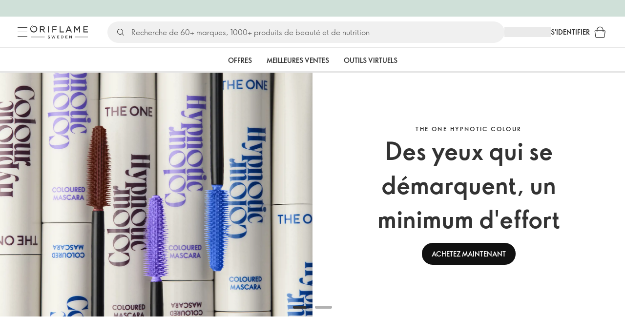

--- FILE ---
content_type: text/html; charset=utf-8
request_url: https://ma.oriflame.com/?ColourFamily=burgundy&page=
body_size: 39741
content:
<!DOCTYPE html><html lang="fr-MA"><head><meta charSet="utf-8" data-next-head=""/><meta name="viewport" content="width=device-width, initial-scale=1, shrink-to-fit=no" data-next-head=""/><meta name="robots" content="follow,index" data-next-head=""/><title data-next-head="">Oriflame Cosmetics | Oriflame Cosmetics</title><meta name="searchTitle" content="Oriflame Cosmetics" data-next-head=""/><meta name="visibility" content="all" data-next-head=""/><meta name="segment" content="nosegment" data-next-head=""/><meta name="spo" content="no" data-next-head=""/><meta property="og:url" content="https://ma.oriflame.com/" data-next-head=""/><meta name="introText" content="Oriflame est une société leader dans le domaine de la beauté qui vend directement. Nous offrons une large gamme de produits de beauté de haute qualité et la possibilité de créer votre propre entreprise." data-next-head=""/><meta name="description" content="Oriflame est une société leader dans le domaine de la beauté qui vend directement. Nous offrons une large gamme de produits de beauté de haute qualité et la possibilité de créer votre propre entreprise." data-next-head=""/><meta property="og:description" content="Oriflame est une société leader dans le domaine de la beauté qui vend directement. Nous offrons une large gamme de produits de beauté de haute qualité et la possibilité de créer votre propre entreprise." data-next-head=""/><meta name="header" content="Oriflame Cosmetics | Oriflame Cosmetics" data-next-head=""/><meta name="title" content="Oriflame Cosmetics | Oriflame Cosmetics" data-next-head=""/><meta property="og:title" content="Oriflame Cosmetics | Oriflame Cosmetics" data-next-head=""/><link rel="preload" as="image" href="https://media-cdn.oriflame.com/digitalPromotionsMedia/images/banner-media/MA/21169156/20981406.jpg?version=2&amp;w=900&amp;bc=%23f5f5f5&amp;ib=%23f5f5f5&amp;q=90&amp;imageFormat=WebP" media="(min-width: 0px) and (max-width: 599.99px)" fetchPriority="high" data-next-head=""/><link rel="preload" as="image" href="https://media-cdn.oriflame.com/digitalPromotionsMedia/images/banner-media/MA/21169156/20981406.jpg?version=2&amp;w=1350&amp;bc=%23f5f5f5&amp;ib=%23f5f5f5&amp;q=90&amp;imageFormat=WebP" media="(min-width: 600px) and (max-width: 899.99px)" fetchPriority="high" data-next-head=""/><link rel="preload" as="image" href="https://media-cdn.oriflame.com/digitalPromotionsMedia/images/banner-media/MA/21169156/20981407.jpg?version=3&amp;w=1800&amp;bc=%23f5f5f5&amp;ib=%23f5f5f5&amp;q=90&amp;imageFormat=WebP" media="(min-width: 900px) and (max-width: 1199.99px)" fetchPriority="high" data-next-head=""/><link rel="preload" as="image" href="https://media-cdn.oriflame.com/digitalPromotionsMedia/images/banner-media/MA/21169156/20981407.jpg?version=3&amp;w=2304&amp;bc=%23f5f5f5&amp;ib=%23f5f5f5&amp;q=90&amp;imageFormat=WebP" media="(min-width: 1200px) and (max-width: 1535.99px)" fetchPriority="high" data-next-head=""/><link rel="preload" as="image" href="https://media-cdn.oriflame.com/digitalPromotionsMedia/images/banner-media/MA/21169156/20981407.jpg?version=3&amp;w=2880&amp;bc=%23f5f5f5&amp;ib=%23f5f5f5&amp;q=90&amp;imageFormat=WebP" media="(min-width: 1536px) and (max-width: 1919.99px)" fetchPriority="high" data-next-head=""/><link rel="preload" as="image" href="https://media-cdn.oriflame.com/digitalPromotionsMedia/images/banner-media/MA/21169156/20981407.jpg?version=3&amp;w=5760&amp;bc=%23f5f5f5&amp;ib=%23f5f5f5&amp;q=90&amp;imageFormat=WebP" media="(min-width: 1920px)" fetchPriority="high" data-next-head=""/><script id="spcloader" type="text/javascript" src="https://sdk.privacy-center.org//d0d0293a-cd77-4ae7-a290-7861d5c8ff08/loader.js?target_type=notice&amp;target=QMZhzwTj"></script><meta name="documentBuiltAt" content="Sat Jan 24 2026 22:08:14 GMT+0100 (Central European Standard Time)"/><script>window.oriAppInsightsSettings = JSON.parse(`{"samplingPercentage":10,"connectionString":"InstrumentationKey=3f4abe98-c6c1-44aa-88d8-a57850ddc537;IngestionEndpoint=https://westeurope-1.in.applicationinsights.azure.com/;LiveEndpoint=https://westeurope.livediagnostics.monitor.azure.com/;ApplicationId=25218284-61cd-4163-b155-dfc4560b5bea","disablePageUnloadEvents":["unload"],"metricSamplingPercentage":10}`)</script><link rel="preconnect" href="https://clientapp-cdn.oriflame.com"/><link rel="preconnect" href="https://graphqlnet-we.oriflame.com"/><link rel="preconnect" href="https://static.oriflame.com"/><link rel="preconnect" href="https://sdk.privacy-center.org/"/><link rel="dns-prefetch" href="https://sdk.privacy-center.org/"/><link rel="preconnect" href="https://www.googletagmanager.com/gtm.js?id=GTM-MK5GQN"/><link rel="alternate" hrefLang="fr" href="https://ma.oriflame.com/"/><link rel="alternate" hrefLang="ar" href="https://ma.oriflame.com/ar/"/><link rel="icon" href="https://static.oriflame.com/favicons/online/v1/favicon.ico" crossorigin="anonymous"/><link rel="preload" as="style" crossorigin="anonymous" href="https://static.oriflame.com/fonts/v2/font-sans-ori.css"/><link rel="preload" as="font" crossorigin="anonymous" href="https://static.oriflame.com/fonts/v2/fonts/sans-regular.woff2"/><link rel="stylesheet" crossorigin="anonymous" href="https://static.oriflame.com/fonts/v2/font-sans-ori.css"/><link rel="preload" as="style" crossorigin="anonymous" href="https://static.oriflame.com/fonts/v2/font-sans-condensed-ori.css"/><link rel="stylesheet" crossorigin="anonymous" href="https://static.oriflame.com/fonts/v2/font-sans-condensed-ori.css"/><link rel="canonical" href="https://ma.oriflame.com/"/><meta name="emotion-insertion-point" content=""/><style data-emotion="frontpage-global tmbc4g">html{-webkit-font-smoothing:antialiased;-moz-osx-font-smoothing:grayscale;box-sizing:border-box;-webkit-text-size-adjust:100%;}*,*::before,*::after{box-sizing:inherit;}strong,b{font-weight:700;}body{margin:0;color:#333333;font-size:1.4rem;line-height:1.5;font-weight:normal;font-family:SansOri,SansOriFallback,sans-serif;background-color:#ffffff;}@media print{body{background-color:#ffffff;}}body::backdrop{background-color:#ffffff;}html{height:100%;webkit-text-size-adjust:100%;webkit-font-smoothing:antialiased;moz-osx-font-smoothing:grayscale;font-size:62.5%;}body{min-height:100%;margin:0;overflow:auto;font-size:1.4rem;}a{color:#333333;-webkit-text-decoration:none;text-decoration:none;}a:hover,a:focus{color:#227c66;}html,body,button,input,optgroup,select,textarea{font-family:SansOri,SansOriFallback,sans-serif;}article,aside,details,figcaption,figure,footer,header,hgroup,nav,section,summary,hr{display:block;}audio,canvas,video{display:inline-block;}audio:not([controls]){display:none;height:0;}iframe,button{border:none;}h1{font-size:2em;margin:.67em 0;}h1,h2,h3,h4,h5,h6{margin:0;font-weight:400;}b,strong{font-weight:700;}blockquote{margin:1em 0 1em 40px;}hr{height:1px;border:0;border-top:1px solid #cccccc;padding:0;}hr,p,pre{margin:1em 0;}code,pre{font-size:1rem;font-family:monospace,serif;}pre{white-space:pre-wrap;}small{font-size:80%;}sub,sup{font-size:75%;line-height:0;position:relative;vertical-align:baseline;}sup{top:-.5em;}sub{bottom:-.25em;}ol,ul{margin:0;padding:0;}nav ol,nav ul{list-style:none;list-style-image:none;}img{border:0;vertical-align:middle;max-width:100%;height:auto;}svg:not(:root){overflow:hidden;}label[for]{cursor:pointer;}button,input,select,textarea{font-size:1.6rem;margin:0;vertical-align:middle;}button,input{line-height:normal;}button,html input[type=button],input[type=reset],input[type=submit]{webkit-appearance:button;cursor:pointer;}button[disabled],html input[disabled],input[disabled]{cursor:default;}input[type=checkbox],input[type=radio]{webkit-box-sizing:border-box;box-sizing:border-box;padding:0;}input[type=text]::-ms-clear{display:none;}textarea{overflow:auto;vertical-align:top;}button::-moz-focus-inner,input::-moz-focus-inner{border:0;padding:0;}input[type=search]{box-sizing:content-box;webkit-appearance:textfield;webkit-box-sizing:content-box;}table{border-collapse:collapse;border-spacing:0;}th{font-weight:400;}body,button,figure{margin:0;}@media (hover: hover) and (pointer: fine){*{-ms-overflow-style:-ms-autohiding-scrollbar;scrollbar-width:thin;scrollbar-color:#cccccc transparent;}::-webkit-scrollbar{width:15px;height:15px;}::-webkit-scrollbar-track{background:transparent;}::-webkit-scrollbar-thumb{background:#cccccc;border-radius:13px;border:5px solid transparent;-webkit-background-clip:content-box;background-clip:content-box;}}</style><style data-emotion="frontpage-global animation-c7515d">@-webkit-keyframes animation-c7515d{0%{opacity:1;}50%{opacity:0.4;}100%{opacity:1;}}@keyframes animation-c7515d{0%{opacity:1;}50%{opacity:0.4;}100%{opacity:1;}}</style><style data-emotion="frontpage-global 1yu8u6p">.top-nav{--top-nav-height-animation:0.3s ease-in-out;--top-nav-height:64px;--top-nav-inner-height:64px;}.top-nav--is-mobile{--top-nav-height:60px;--top-nav-inner-height:60px;}.top-nav--with-top-area-banner{--top-nav-height:98px;--top-nav-inner-height:64px;}.top-nav--search-input-visible.top-nav--is-mobile{--top-nav-height:119px;--top-nav-inner-height:60px;}.top-nav--with-top-area-banner.top-nav--search-input-visible.top-nav--is-mobile{--top-nav-height:153px;--top-nav-inner-height:60px;}.top-nav--with-top-area-banner.top-nav--is-mobile{--top-nav-height:94px;--top-nav-inner-height:60px;}.top-nav--with-top-area-navigation{--top-nav-height:115px;--top-nav-inner-height:64px;}.top-nav--with-top-area-banner.top-nav--with-top-area-navigation{--top-nav-height:149px;--top-nav-inner-height:64px;}.top-nav--no-scroll{overflow:hidden;}#online-top-area-root{height:unset;}#top-area{height:var(--top-nav-height);-webkit-transition:height var(--top-nav-height-animation);transition:height var(--top-nav-height-animation);}</style><style data-emotion="frontpage-global animation-1evuov6">@-webkit-keyframes animation-1evuov6{100%{-webkit-background-position:left;background-position:left;}}@keyframes animation-1evuov6{100%{-webkit-background-position:left;background-position:left;}}</style><style data-emotion="frontpage ozh9ux cc2012 3r9tmu 8ttmd1 19sk4h4 cwp5q6 130kh19 f8nqa2 1txjm15 1iatin6 4cuwd 1vw230l 1coe3y3 1a0wveo 6i170c 1g9eggs ofr7jn 1o8xjcm 1kffobv kzomrz sr2yqc 1l6e05h 32e4cm 6zayv0 o8i337 1f9ialp 1aq4pjx oeradv f1gwtp 130pqu8 16l2tip i8yde5 19j754h 17do188 fbp7a1 19l7y3c 18xi63 1xq706 ggyylx z74vyw 18qmc29 1v317s2 phblh9 1prfiuo 1h27bie 1unrcba 6xiowz 1qng5ov q16rkf 19w924o 17eqemq 1nuhtjg 16q6eb6 1ymqi3t 1s3sbff 73o53o x9h7qo 1o2eog3 18yk79l 1x273v5 1pt5wmo mfo65x mv5knr yvd7nc 5gcbz5 1v9rr3f 1pnd5oe ktv2fw 1krjsrj unsbc2 1as1xsj i4a4z0 7xp3ia w86hre fiq2gg 1yjlpvx 1yau9x7 yr3hlk 12b7gge 1oblxwh ssr5tw gvoll6 1ikfh5e eeh7hd 1vdxrt3 1faew6b pkfydd 1skthmp 1r8fqc1 s6g3f 2gm6g8 kptxbd 79rdmv 16ozaa bsk7y4 1gnc3qn 1age7cq 1n6h2wq 1vcsd6c 1gqf33v kmtzhc qpd34f jyabyt rue0ew 19mk71s 1qgrjqc 1pr7qx9 mj81ae 8nt6mo mcovnp swc9uj c9dqsu 1qiat4j 148g7nm 14xdl2d y24h7w 1x7msxx 189tmuj 1jfvpgx 1b669gm pqksya 1y8jfhh 8ydkom rwwssu x5pjk1 1fc8vkx amjni3 b2nele 1bk2896 3mpcfj c6ocf5 1xmn04j vs7hrf 1a2bmyg 17sgruz 1mochzy bwqxza pmbnzr dnviak 1jhmcs1 1q37879 fan38g nt2t5f 1nrhkj6 gtqihi 1luvxqa 1oryob7 1j52cd2 bekd6q w77euv 1gw9tob 16ok0oz 1arvfin heq9t1 12owjku 1o4c9ft 1s31cjz 1595bf9 1o1dcqp 1veg74h cvoqqf a15v0u 1xfmbuq 10a5dnb qkgf70 1ojlylw ug7oey se4hlv 11i74os 18ohquk 1tod93f 1eg3n31 lgssls 1dhmhwl">.frontpage-ozh9ux{margin:0;font-size:1.4rem;line-height:1.5;font-weight:normal;font-family:SansOri,SansOriFallback,sans-serif;color:#333333;-webkit-text-decoration:underline;text-decoration:underline;text-decoration-color:var(--Link-underlineColor);--Link-underlineColor:rgba(51, 51, 51, 0.4);cursor:pointer;text-decoration-color:currentcolor;padding:5px 15px;position:absolute;top:0;left:0;background-color:#ffffff;z-index:99999;-webkit-transform:translateX(-100%);-moz-transform:translateX(-100%);-ms-transform:translateX(-100%);transform:translateX(-100%);-webkit-transition:-webkit-transform 0.3s;transition:transform 0.3s;}.frontpage-ozh9ux:hover{text-decoration-color:inherit;}.frontpage-ozh9ux:hover{color:#227c66;}.frontpage-ozh9ux:focus{-webkit-transform:translateX(0);-moz-transform:translateX(0);-ms-transform:translateX(0);transform:translateX(0);}.frontpage-cc2012{min-height:var(--top-nav-height, 153px);}@media (min-width:900px){.frontpage-cc2012{min-height:var(--top-nav-height, 149px);}}.frontpage-3r9tmu{-webkit-align-items:center;-webkit-box-align:center;-ms-flex-align:center;align-items:center;background-color:#ffffff;border-bottom:1px solid #ffffff;box-sizing:border-box;display:-webkit-box;display:-webkit-flex;display:-ms-flexbox;display:flex;height:var(--top-nav-inner-height, 60px);left:0;padding:0px 15px;position:fixed;top:34px;-webkit-transition:height var(--top-nav-height-animation, 0.3s ease-in-out),background-color 0.1s ease-in-out;transition:height var(--top-nav-height-animation, 0.3s ease-in-out),background-color 0.1s ease-in-out;width:100%;z-index:1100;}@media (min-width:900px){.frontpage-3r9tmu{border-bottom:1px solid #e5e5e5;height:var(--top-nav-inner-height, 64px);padding:0px 30px;}}.frontpage-8ttmd1{-webkit-align-items:center;-webkit-box-align:center;-ms-flex-align:center;align-items:center;display:-webkit-box;display:-webkit-flex;display:-ms-flexbox;display:flex;gap:15px;}@media (min-width:600px){.frontpage-8ttmd1{max-width:none;}}@media (min-width:900px){.frontpage-8ttmd1{gap:20px;}}@media (min-width:1200px){.frontpage-8ttmd1{gap:40px;}}.frontpage-19sk4h4{position:relative;}.frontpage-cwp5q6{display:-webkit-inline-box;display:-webkit-inline-flex;display:-ms-inline-flexbox;display:inline-flex;-webkit-align-items:center;-webkit-box-align:center;-ms-flex-align:center;align-items:center;-webkit-box-pack:center;-ms-flex-pack:center;-webkit-justify-content:center;justify-content:center;position:relative;box-sizing:border-box;-webkit-tap-highlight-color:transparent;background-color:transparent;outline:0;border:0;margin:0;border-radius:0;padding:0;cursor:pointer;-webkit-user-select:none;-moz-user-select:none;-ms-user-select:none;user-select:none;vertical-align:middle;-moz-appearance:none;-webkit-appearance:none;-webkit-text-decoration:none;text-decoration:none;color:inherit;color:#333333;font-size:2.8rem;height:24px;width:24px;}.frontpage-cwp5q6::-moz-focus-inner{border-style:none;}.frontpage-cwp5q6.Mui-disabled{pointer-events:none;cursor:default;}@media print{.frontpage-cwp5q6{-webkit-print-color-adjust:exact;color-adjust:exact;}}@media (min-width:900px){.frontpage-cwp5q6{height:32px;width:32px;-webkit-transition:background 0.5s ease;transition:background 0.5s ease;}.frontpage-cwp5q6:focus-visible{outline:none;background:rgba(0, 0, 0, 0.12);border-radius:5px;}.frontpage-cwp5q6:hover .burgerMenuIconLine{box-shadow:0px 2px 2px 0px rgba(0,0,66,0.08),0px 1px 5px 0px rgba(0,0,66,0.08);}}.frontpage-130kh19{display:block;}@media (min-width:900px){.frontpage-130kh19{display:none;}}.frontpage-f8nqa2{background-color:#333333;height:1px;margin-bottom:6px;opacity:1;position:relative;-webkit-transform:translateX(0) rotate(0) translateY(0);-moz-transform:translateX(0) rotate(0) translateY(0);-ms-transform:translateX(0) rotate(0) translateY(0);transform:translateX(0) rotate(0) translateY(0);-webkit-transition:opacity 0.3s linear,-webkit-transform 0.3s linear;transition:opacity 0.3s linear,transform 0.3s linear;width:15px;}@media (min-width:900px){.frontpage-f8nqa2{margin-bottom:8px;width:20px;}}.frontpage-f8nqa2:nth-of-type(3){margin-bottom:0;}.frontpage-1txjm15{display:none;}@media (min-width:900px){.frontpage-1txjm15{display:block;}}.frontpage-1iatin6{text-align:center;}.frontpage-4cuwd{margin:0;font-size:1.4rem;line-height:1.5;font-weight:normal;font-family:SansOri,SansOriFallback,sans-serif;color:#333333;-webkit-text-decoration:underline;text-decoration:underline;text-decoration-color:var(--Link-underlineColor);--Link-underlineColor:rgba(51, 51, 51, 0.4);cursor:pointer;text-decoration-color:currentcolor;line-height:0;padding:5px;margin:-5px;display:block;-webkit-transition:background 0.5s ease;transition:background 0.5s ease;}.frontpage-4cuwd:hover{text-decoration-color:inherit;}.frontpage-4cuwd:hover{color:#227c66;}.frontpage-4cuwd svg{fill:#333333;}.frontpage-4cuwd:focus-visible{outline:none;background:rgba(0, 0, 0, 0.12);border-radius:5px;}.frontpage-1vw230l{width:90px;-webkit-transition:width var(--top-nav-height-animation, 0.3s ease-in-out);transition:width var(--top-nav-height-animation, 0.3s ease-in-out);}@media (min-width:900px){.frontpage-1vw230l{width:118px;}}.frontpage-1coe3y3{-webkit-align-items:center;-webkit-box-align:center;-ms-flex-align:center;align-items:center;display:-webkit-box;display:-webkit-flex;display:-ms-flexbox;display:flex;gap:15px;justify-self:end;-webkit-box-pack:end;-ms-flex-pack:end;-webkit-justify-content:flex-end;justify-content:flex-end;margin-left:15px;width:100%;}@media (min-width:600px){.frontpage-1coe3y3{-webkit-box-pack:end;-ms-flex-pack:end;-webkit-justify-content:end;justify-content:end;}}@media (min-width:900px){.frontpage-1coe3y3{gap:20px;margin-left:20px;max-width:none;}}@media (min-width:1200px){.frontpage-1coe3y3{gap:40px;margin-left:40px;}}.frontpage-1a0wveo{background:#ffffff;box-sizing:border-box;display:none;height:59px;justify-self:center;left:0;padding:0px 15px 15px 15px;position:fixed;top:calc(var(--top-nav-height, 153px) - 59px);width:100%;z-index:1050;}@media (min-width:900px){.frontpage-1a0wveo{background:transparent;display:block;height:44px;padding:0;position:static;}}.frontpage-6i170c{display:-webkit-box;display:-webkit-flex;display:-ms-flexbox;display:flex;-webkit-flex-direction:column;-ms-flex-direction:column;flex-direction:column;-webkit-box-pack:center;-ms-flex-pack:center;-webkit-justify-content:center;justify-content:center;background:#ffffff;width:100%;border-radius:100px;}@media (min-width:900px){.frontpage-6i170c{border-radius:25px;margin:0 auto;max-width:900px;}}.frontpage-1g9eggs{-webkit-align-items:center;-webkit-box-align:center;-ms-flex-align:center;align-items:center;background:#f0f0f0;border-radius:100px;box-sizing:border-box;color:#777777;display:-webkit-box;display:-webkit-flex;display:-ms-flexbox;display:flex;font-size:2.3rem;height:44px;overflow:hidden;padding-left:15px;width:100%;}.frontpage-1g9eggs svg{fill:#333333;}@media (min-width:900px){.frontpage-1g9eggs{height:44px;visibility:visible;}}.frontpage-ofr7jn{-webkit-user-select:none;-moz-user-select:none;-ms-user-select:none;user-select:none;width:1em;height:1em;display:inline-block;-webkit-flex-shrink:0;-ms-flex-negative:0;flex-shrink:0;-webkit-transition:fill 200ms cubic-bezier(0.4, 0, 0.2, 1) 0ms;transition:fill 200ms cubic-bezier(0.4, 0, 0.2, 1) 0ms;fill:currentColor;font-size:2.4rem;}.frontpage-1o8xjcm{background:#f0f0f0;border:none;color:#333333;font-size:1.6rem;height:auto;line-height:1.5;margin-left:8px;width:100%;text-overflow:ellipsis;}.frontpage-1o8xjcm:focus{outline:none;}.frontpage-1o8xjcm::-webkit-input-placeholder{color:#666666;}.frontpage-1o8xjcm::-moz-placeholder{color:#666666;}.frontpage-1o8xjcm:-ms-input-placeholder{color:#666666;}.frontpage-1o8xjcm::placeholder{color:#666666;}.frontpage-1kffobv{display:-webkit-inline-box;display:-webkit-inline-flex;display:-ms-inline-flexbox;display:inline-flex;-webkit-align-items:center;-webkit-box-align:center;-ms-flex-align:center;align-items:center;-webkit-box-pack:center;-ms-flex-pack:center;-webkit-justify-content:center;justify-content:center;position:relative;box-sizing:border-box;-webkit-tap-highlight-color:transparent;background-color:transparent;outline:0;border:0;margin:0;border-radius:0;padding:0;cursor:pointer;-webkit-user-select:none;-moz-user-select:none;-ms-user-select:none;user-select:none;vertical-align:middle;-moz-appearance:none;-webkit-appearance:none;-webkit-text-decoration:none;text-decoration:none;color:inherit;color:#333333;display:none;font-size:3rem;}.frontpage-1kffobv::-moz-focus-inner{border-style:none;}.frontpage-1kffobv.Mui-disabled{pointer-events:none;cursor:default;}@media print{.frontpage-1kffobv{-webkit-print-color-adjust:exact;color-adjust:exact;}}@media (max-width:899.95px){.frontpage-1kffobv{display:-webkit-inline-box;display:-webkit-inline-flex;display:-ms-inline-flexbox;display:inline-flex;}}.frontpage-kzomrz{display:block;background-color:rgba(51, 51, 51, 0.11);height:1.2em;-webkit-animation:animation-c7515d 2s ease-in-out 0.5s infinite;animation:animation-c7515d 2s ease-in-out 0.5s infinite;display:block;}.frontpage-sr2yqc{display:-webkit-inline-box;display:-webkit-inline-flex;display:-ms-inline-flexbox;display:inline-flex;-webkit-align-items:center;-webkit-box-align:center;-ms-flex-align:center;align-items:center;-webkit-box-pack:center;-ms-flex-pack:center;-webkit-justify-content:center;justify-content:center;position:relative;box-sizing:border-box;-webkit-tap-highlight-color:transparent;background-color:transparent;outline:0;border:0;margin:0;border-radius:0;padding:0;cursor:pointer;-webkit-user-select:none;-moz-user-select:none;-ms-user-select:none;user-select:none;vertical-align:middle;-moz-appearance:none;-webkit-appearance:none;-webkit-text-decoration:none;text-decoration:none;color:inherit;font-size:3rem;color:#333333;white-space:nowrap;text-transform:uppercase;}.frontpage-sr2yqc::-moz-focus-inner{border-style:none;}.frontpage-sr2yqc.Mui-disabled{pointer-events:none;cursor:default;}@media print{.frontpage-sr2yqc{-webkit-print-color-adjust:exact;color-adjust:exact;}}@media (min-width:900px){.frontpage-sr2yqc{display:none;}}.frontpage-1l6e05h{-webkit-user-select:none;-moz-user-select:none;-ms-user-select:none;user-select:none;width:1em;height:1em;display:inline-block;-webkit-flex-shrink:0;-ms-flex-negative:0;flex-shrink:0;-webkit-transition:fill 200ms cubic-bezier(0.4, 0, 0.2, 1) 0ms;transition:fill 200ms cubic-bezier(0.4, 0, 0.2, 1) 0ms;fill:currentColor;font-size:inherit;}.frontpage-32e4cm{display:-webkit-inline-box;display:-webkit-inline-flex;display:-ms-inline-flexbox;display:inline-flex;-webkit-align-items:center;-webkit-box-align:center;-ms-flex-align:center;align-items:center;-webkit-box-pack:center;-ms-flex-pack:center;-webkit-justify-content:center;justify-content:center;position:relative;box-sizing:border-box;-webkit-tap-highlight-color:transparent;background-color:transparent;outline:0;border:0;margin:0;border-radius:0;padding:0;cursor:pointer;-webkit-user-select:none;-moz-user-select:none;-ms-user-select:none;user-select:none;vertical-align:middle;-moz-appearance:none;-webkit-appearance:none;-webkit-text-decoration:none;text-decoration:none;color:inherit;display:none;}.frontpage-32e4cm::-moz-focus-inner{border-style:none;}.frontpage-32e4cm.Mui-disabled{pointer-events:none;cursor:default;}@media print{.frontpage-32e4cm{-webkit-print-color-adjust:exact;color-adjust:exact;}}@media (min-width:900px){.frontpage-32e4cm{color:#333333;display:block;font-size:1.4rem;font-weight:700;-webkit-text-decoration:none;text-decoration:none;white-space:nowrap;text-transform:uppercase;}.frontpage-32e4cm:hover,.frontpage-32e4cm:focus,.frontpage-32e4cm:active{color:#777777;cursor:pointer;}}.frontpage-6zayv0{position:relative;display:-webkit-inline-box;display:-webkit-inline-flex;display:-ms-inline-flexbox;display:inline-flex;vertical-align:middle;-webkit-flex-shrink:0;-ms-flex-negative:0;flex-shrink:0;}.frontpage-6zayv0 .MuiBadge-badge{border-radius:50%;}.frontpage-o8i337{display:-webkit-inline-box;display:-webkit-inline-flex;display:-ms-inline-flexbox;display:inline-flex;-webkit-align-items:center;-webkit-box-align:center;-ms-flex-align:center;align-items:center;-webkit-box-pack:center;-ms-flex-pack:center;-webkit-justify-content:center;justify-content:center;position:relative;box-sizing:border-box;-webkit-tap-highlight-color:transparent;background-color:transparent;outline:0;border:0;margin:0;border-radius:0;padding:0;cursor:pointer;-webkit-user-select:none;-moz-user-select:none;-ms-user-select:none;user-select:none;vertical-align:middle;-moz-appearance:none;-webkit-appearance:none;-webkit-text-decoration:none;text-decoration:none;color:inherit;text-align:center;-webkit-flex:0 0 auto;-ms-flex:0 0 auto;flex:0 0 auto;font-size:2.4rem;padding:6px;border-radius:50%;box-shadow:none;min-height:24px;min-width:24px;width:-webkit-fit-content;width:-moz-fit-content;width:fit-content;height:-webkit-fit-content;height:-moz-fit-content;height:fit-content;color:#333333;-webkit-transition:background-color 250ms cubic-bezier(0.4, 0, 0.2, 1) 0ms,box-shadow 250ms cubic-bezier(0.4, 0, 0.2, 1) 0ms,border-color 250ms cubic-bezier(0.4, 0, 0.2, 1) 0ms,color 250ms cubic-bezier(0.4, 0, 0.2, 1) 0ms;transition:background-color 250ms cubic-bezier(0.4, 0, 0.2, 1) 0ms,box-shadow 250ms cubic-bezier(0.4, 0, 0.2, 1) 0ms,border-color 250ms cubic-bezier(0.4, 0, 0.2, 1) 0ms,color 250ms cubic-bezier(0.4, 0, 0.2, 1) 0ms;background-color:transparent;color:#333333;font-size:3rem;}.frontpage-o8i337::-moz-focus-inner{border-style:none;}.frontpage-o8i337.Mui-disabled{pointer-events:none;cursor:default;}@media print{.frontpage-o8i337{-webkit-print-color-adjust:exact;color-adjust:exact;}}.frontpage-o8i337:hover{color:#333333;background:rgba(51, 51, 51, 0.04);}@media (hover: none){.frontpage-o8i337:hover{background:transparent;}}.frontpage-o8i337:focus{color:#333333;}.frontpage-o8i337:active{background:rgba(51, 51, 51, 0.04);}.frontpage-o8i337:hover,.frontpage-o8i337:focus,.frontpage-o8i337:active{background-color:transparent;color:#333333;}.frontpage-1f9ialp{display:-webkit-box;display:-webkit-flex;display:-ms-flexbox;display:flex;-webkit-flex-direction:row;-ms-flex-direction:row;flex-direction:row;-webkit-box-flex-wrap:wrap;-webkit-flex-wrap:wrap;-ms-flex-wrap:wrap;flex-wrap:wrap;-webkit-box-pack:center;-ms-flex-pack:center;-webkit-justify-content:center;justify-content:center;-webkit-align-content:center;-ms-flex-line-pack:center;align-content:center;-webkit-align-items:center;-webkit-box-align:center;-ms-flex-align:center;align-items:center;position:absolute;box-sizing:border-box;font-family:SansOri,SansOriFallback,sans-serif;font-weight:700;font-size:1.2rem;min-width:20px;line-height:1;padding:0 6px;height:20px;border-radius:10px;z-index:1;-webkit-transition:-webkit-transform 225ms cubic-bezier(0.4, 0, 0.2, 1) 0ms;transition:transform 225ms cubic-bezier(0.4, 0, 0.2, 1) 0ms;background-color:#9cdabc;color:#333333;top:14%;right:14%;-webkit-transform:scale(1) translate(50%, -50%);-moz-transform:scale(1) translate(50%, -50%);-ms-transform:scale(1) translate(50%, -50%);transform:scale(1) translate(50%, -50%);transform-origin:100% 0%;-webkit-transition:-webkit-transform 195ms cubic-bezier(0.4, 0, 0.2, 1) 0ms;transition:transform 195ms cubic-bezier(0.4, 0, 0.2, 1) 0ms;box-shadow:none;border:1px solid #ffffff;font-size:1rem;letter-spacing:0;line-height:1.5;height:22px;min-width:22px;border-radius:11px;padding:0 3px;top:20%;}.frontpage-1f9ialp.MuiBadge-invisible{-webkit-transform:scale(0) translate(50%, -50%);-moz-transform:scale(0) translate(50%, -50%);-ms-transform:scale(0) translate(50%, -50%);transform:scale(0) translate(50%, -50%);}.frontpage-1aq4pjx{background:#e1f4eb;color:#333333;cursor:default;display:-webkit-box;display:-webkit-flex;display:-ms-flexbox;display:flex;z-index:1300;height:34px;width:100vw;position:fixed;top:0;left:0;-webkit-align-items:center;-webkit-box-align:center;-ms-flex-align:center;align-items:center;-webkit-box-pack:center;-ms-flex-pack:center;-webkit-justify-content:center;justify-content:center;}.frontpage-oeradv{display:block;background-color:rgba(51, 51, 51, 0.11);height:1.2em;-webkit-animation:animation-c7515d 2s ease-in-out 0.5s infinite;animation:animation-c7515d 2s ease-in-out 0.5s infinite;}.frontpage-f1gwtp{display:none;}@media (min-width:900px){.frontpage-f1gwtp{-webkit-align-items:center;-webkit-box-align:center;-ms-flex-align:center;align-items:center;display:-webkit-box;display:-webkit-flex;display:-ms-flexbox;display:flex;height:51px;-webkit-box-pack:center;-ms-flex-pack:center;-webkit-justify-content:center;justify-content:center;left:0;position:fixed;top:calc(var(--top-nav-height, 149px) - 51px);width:100vw;z-index:1100;}}.frontpage-f1gwtp .MuiTabs-root{background-color:#ffffff;}.frontpage-f1gwtp:empty{display:none;}.frontpage-130pqu8{overflow:hidden;min-height:48px;-webkit-overflow-scrolling:touch;display:-webkit-box;display:-webkit-flex;display:-ms-flexbox;display:flex;-webkit-box-pack:center;-ms-flex-pack:center;-webkit-justify-content:center;justify-content:center;min-height:unset;position:relative;background-color:#fafafa;gap:30px;width:100%;}.frontpage-130pqu8:after{position:absolute;bottom:0;content:"";width:100%;height:3px;background-color:#e5e5e5;}.frontpage-130pqu8 .MuiTabs-indicator{display:none;}.frontpage-16l2tip{display:grid;-webkit-flex:none;-ms-flex:none;flex:none;place-items:center;position:relative;width:48px;color:#333333;cursor:pointer;font-size:1.6rem;-webkit-tap-highlight-color:transparent;opacity:0;}.frontpage-i8yde5{overflow-x:auto;overflow-y:hidden;scrollbar-width:none;}.frontpage-i8yde5::-webkit-scrollbar{display:none;}.frontpage-19j754h{position:relative;display:inline-block;-webkit-flex:1 1 auto;-ms-flex:1 1 auto;flex:1 1 auto;white-space:nowrap;scrollbar-width:none;overflow-x:auto;overflow-y:hidden;-webkit-box-flex:0;-webkit-flex-grow:0;-ms-flex-positive:0;flex-grow:0;z-index:1;}.frontpage-19j754h::-webkit-scrollbar{display:none;}.frontpage-17do188{display:-webkit-box;display:-webkit-flex;display:-ms-flexbox;display:flex;}.frontpage-fbp7a1{display:-webkit-inline-box;display:-webkit-inline-flex;display:-ms-inline-flexbox;display:inline-flex;-webkit-align-items:center;-webkit-box-align:center;-ms-flex-align:center;align-items:center;-webkit-box-pack:center;-ms-flex-pack:center;-webkit-justify-content:center;justify-content:center;position:relative;box-sizing:border-box;-webkit-tap-highlight-color:transparent;background-color:transparent;outline:0;border:0;margin:0;border-radius:0;padding:0;cursor:pointer;-webkit-user-select:none;-moz-user-select:none;-ms-user-select:none;user-select:none;vertical-align:middle;-moz-appearance:none;-webkit-appearance:none;-webkit-text-decoration:none;text-decoration:none;color:inherit;font-size:1.4rem;line-height:1.25;font-weight:bold;font-family:SansOri,SansOriFallback,sans-serif;text-transform:uppercase;max-width:360px;min-width:90px;position:relative;min-height:48px;-webkit-flex-shrink:0;-ms-flex-negative:0;flex-shrink:0;padding:12px 16px;overflow:hidden;white-space:normal;text-align:center;-webkit-flex-direction:row;-ms-flex-direction:row;flex-direction:row;color:#555555;text-transform:none;min-width:unset;min-height:unset;font-size:1.4rem;padding:10px 4px;margin-right:20px;color:#666666;color:#333333;margin-right:30px;font-size:1.4rem;font-weight:700;min-width:60px;height:51px;max-width:unset;text-transform:uppercase;opacity:1;white-space:nowrap;-webkit-order:0;-ms-flex-order:0;order:0;}.frontpage-fbp7a1::-moz-focus-inner{border-style:none;}.frontpage-fbp7a1.Mui-disabled{pointer-events:none;cursor:default;}@media print{.frontpage-fbp7a1{-webkit-print-color-adjust:exact;color-adjust:exact;}}.frontpage-fbp7a1.Mui-selected{color:#9cdabc;}.frontpage-fbp7a1.Mui-disabled{color:#aaaaaa;}@media (min-width:900px){.frontpage-fbp7a1{min-width:unset;margin-right:60px;font-size:2rem;padding:12px 4px;}}@media (min-width:1200px){.frontpage-fbp7a1{font-size:2rem;}}.frontpage-fbp7a1:last-child{margin-right:0;}.frontpage-fbp7a1.Mui-selected{color:#333333;}.frontpage-fbp7a1:hover{color:#555555;}.frontpage-fbp7a1:focus{color:#333333;}.frontpage-fbp7a1:focus-visible{color:#333333;-webkit-text-decoration:underline;text-decoration:underline;}.frontpage-fbp7a1.active{color:#555555;}.frontpage-fbp7a1.MuiTab-root{padding:0;}.frontpage-fbp7a1.Mui-selected{color:#555555;}@media (min-width:900px){.frontpage-fbp7a1{margin-right:30px;font-size:1.4rem;}}.frontpage-19l7y3c{display:-webkit-inline-box;display:-webkit-inline-flex;display:-ms-inline-flexbox;display:inline-flex;-webkit-align-items:center;-webkit-box-align:center;-ms-flex-align:center;align-items:center;-webkit-box-pack:center;-ms-flex-pack:center;-webkit-justify-content:center;justify-content:center;position:relative;box-sizing:border-box;-webkit-tap-highlight-color:transparent;background-color:transparent;outline:0;border:0;margin:0;border-radius:0;padding:0;cursor:pointer;-webkit-user-select:none;-moz-user-select:none;-ms-user-select:none;user-select:none;vertical-align:middle;-moz-appearance:none;-webkit-appearance:none;-webkit-text-decoration:none;text-decoration:none;color:inherit;font-size:1.4rem;line-height:1.25;font-weight:bold;font-family:SansOri,SansOriFallback,sans-serif;text-transform:uppercase;max-width:360px;min-width:90px;position:relative;min-height:48px;-webkit-flex-shrink:0;-ms-flex-negative:0;flex-shrink:0;padding:12px 16px;overflow:hidden;white-space:normal;text-align:center;-webkit-flex-direction:row;-ms-flex-direction:row;flex-direction:row;color:#555555;text-transform:none;min-width:unset;min-height:unset;font-size:1.4rem;padding:10px 4px;margin-right:20px;color:#666666;color:#333333;margin-right:30px;font-size:1.4rem;font-weight:700;min-width:60px;height:51px;max-width:unset;text-transform:uppercase;opacity:1;white-space:nowrap;-webkit-order:1;-ms-flex-order:1;order:1;}.frontpage-19l7y3c::-moz-focus-inner{border-style:none;}.frontpage-19l7y3c.Mui-disabled{pointer-events:none;cursor:default;}@media print{.frontpage-19l7y3c{-webkit-print-color-adjust:exact;color-adjust:exact;}}.frontpage-19l7y3c.Mui-selected{color:#9cdabc;}.frontpage-19l7y3c.Mui-disabled{color:#aaaaaa;}@media (min-width:900px){.frontpage-19l7y3c{min-width:unset;margin-right:60px;font-size:2rem;padding:12px 4px;}}@media (min-width:1200px){.frontpage-19l7y3c{font-size:2rem;}}.frontpage-19l7y3c:last-child{margin-right:0;}.frontpage-19l7y3c.Mui-selected{color:#333333;}.frontpage-19l7y3c:hover{color:#555555;}.frontpage-19l7y3c:focus{color:#333333;}.frontpage-19l7y3c:focus-visible{color:#333333;-webkit-text-decoration:underline;text-decoration:underline;}.frontpage-19l7y3c.active{color:#555555;}.frontpage-19l7y3c.MuiTab-root{padding:0;}.frontpage-19l7y3c.Mui-selected{color:#555555;}@media (min-width:900px){.frontpage-19l7y3c{margin-right:30px;font-size:1.4rem;}}.frontpage-18xi63{display:-webkit-inline-box;display:-webkit-inline-flex;display:-ms-inline-flexbox;display:inline-flex;-webkit-align-items:center;-webkit-box-align:center;-ms-flex-align:center;align-items:center;-webkit-box-pack:center;-ms-flex-pack:center;-webkit-justify-content:center;justify-content:center;position:relative;box-sizing:border-box;-webkit-tap-highlight-color:transparent;background-color:transparent;outline:0;border:0;margin:0;border-radius:0;padding:0;cursor:pointer;-webkit-user-select:none;-moz-user-select:none;-ms-user-select:none;user-select:none;vertical-align:middle;-moz-appearance:none;-webkit-appearance:none;-webkit-text-decoration:none;text-decoration:none;color:inherit;font-size:1.4rem;line-height:1.25;font-weight:bold;font-family:SansOri,SansOriFallback,sans-serif;text-transform:uppercase;max-width:360px;min-width:90px;position:relative;min-height:48px;-webkit-flex-shrink:0;-ms-flex-negative:0;flex-shrink:0;padding:12px 16px;overflow:hidden;white-space:normal;text-align:center;-webkit-flex-direction:row;-ms-flex-direction:row;flex-direction:row;color:#555555;text-transform:none;min-width:unset;min-height:unset;font-size:1.4rem;padding:10px 4px;margin-right:20px;color:#666666;color:#333333;margin-right:30px;font-size:1.4rem;font-weight:700;min-width:60px;height:51px;max-width:unset;text-transform:uppercase;opacity:1;white-space:nowrap;-webkit-order:2;-ms-flex-order:2;order:2;}.frontpage-18xi63::-moz-focus-inner{border-style:none;}.frontpage-18xi63.Mui-disabled{pointer-events:none;cursor:default;}@media print{.frontpage-18xi63{-webkit-print-color-adjust:exact;color-adjust:exact;}}.frontpage-18xi63.Mui-selected{color:#9cdabc;}.frontpage-18xi63.Mui-disabled{color:#aaaaaa;}@media (min-width:900px){.frontpage-18xi63{min-width:unset;margin-right:60px;font-size:2rem;padding:12px 4px;}}@media (min-width:1200px){.frontpage-18xi63{font-size:2rem;}}.frontpage-18xi63:last-child{margin-right:0;}.frontpage-18xi63.Mui-selected{color:#333333;}.frontpage-18xi63:hover{color:#555555;}.frontpage-18xi63:focus{color:#333333;}.frontpage-18xi63:focus-visible{color:#333333;-webkit-text-decoration:underline;text-decoration:underline;}.frontpage-18xi63.active{color:#555555;}.frontpage-18xi63.MuiTab-root{padding:0;}.frontpage-18xi63.Mui-selected{color:#555555;}@media (min-width:900px){.frontpage-18xi63{margin-right:30px;font-size:1.4rem;}}.frontpage-1xq706{background:#ffffff;box-sizing:border-box;display:-webkit-box;display:-webkit-flex;display:-ms-flexbox;display:flex;height:59px;justify-self:center;left:0;padding:0px 15px 15px 15px;position:fixed;top:calc(var(--top-nav-height, 153px) - 59px);width:100%;z-index:1050;-webkit-box-pack:center;-ms-flex-pack:center;-webkit-justify-content:center;justify-content:center;}@media (min-width:900px){.frontpage-1xq706{background:transparent;display:none;height:44px;padding:0;position:static;}}.frontpage-ggyylx{margin:0;overflow:hidden;position:relative;width:100%;margin-bottom:50px;}@media (min-width:600px){.frontpage-ggyylx{margin-bottom:60px;}}.frontpage-z74vyw{position:absolute;top:0;left:0;display:-webkit-box;display:-webkit-flex;display:-ms-flexbox;display:flex;-webkit-flex-direction:column;-ms-flex-direction:column;flex-direction:column;z-index:10;width:100%;}.frontpage-18qmc29{display:-webkit-box;display:-webkit-flex;display:-ms-flexbox;display:flex;width:100%;-webkit-box-flex-wrap:wrap;-webkit-flex-wrap:wrap;-ms-flex-wrap:wrap;flex-wrap:wrap;}@media (min-width:600px){.frontpage-18qmc29{-webkit-box-flex-wrap:nowrap;-webkit-flex-wrap:nowrap;-ms-flex-wrap:nowrap;flex-wrap:nowrap;}}.frontpage-1v317s2{clip:rect(1px, 1px, 1px, 1px);-webkit-clip-path:inset(50%);clip-path:inset(50%);height:1px;margin:0;overflow:hidden;padding:0;position:absolute;white-space:nowrap;width:1px;}.frontpage-phblh9{background:#999999;margin:auto;max-height:100%;max-width:100%;overflow:hidden;position:relative;}.frontpage-1prfiuo{padding:0;position:relative;}.frontpage-1prfiuo:hover .active-pagination-step{-webkit-animation:none;animation:none;}.frontpage-1prfiuo .keen-slider:not([data-keen-slider-disabled]){-webkit-align-content:flex-start;-ms-flex-line-pack:flex-start;align-content:flex-start;display:-webkit-box;display:-webkit-flex;display:-ms-flexbox;display:flex;-khtml-user-select:none;-ms-touch-action:pan-y;overflow:hidden;position:relative;touch-action:pan-y;-webkit-user-select:none;-moz-user-select:none;-ms-user-select:none;user-select:none;-webkit-tap-highlight-color:transparent;-webkit-touch-callout:none;width:100%;}.frontpage-1prfiuo .keen-slider:not([data-keen-slider-disabled]) .keen-slider__slide{min-height:100%;overflow:hidden;position:relative;width:100%;}.frontpage-1prfiuo .keen-slider:not([data-keen-slider-disabled])[data-keen-slider-reverse]{-webkit-flex-direction:row-reverse;-ms-flex-direction:row-reverse;flex-direction:row-reverse;}.frontpage-1prfiuo .keen-slider:not([data-keen-slider-disabled])[data-keen-slider-v]{-webkit-box-flex-wrap:wrap;-webkit-flex-wrap:wrap;-ms-flex-wrap:wrap;flex-wrap:wrap;}.frontpage-1h27bie{cursor:-webkit-grab;cursor:grab;}.frontpage-1h27bie:active{cursor:-webkit-grabbing;cursor:grabbing;}.frontpage-1unrcba{max-width:-webkit-fit-content;max-width:-moz-fit-content;max-width:fit-content;min-width:100%;}.frontpage-1unrcba:first-of-type a{width:100vw;}.frontpage-6xiowz{background-color:#ffffff;color:#ffffff;display:grid;height:500px;grid-template-columns:1fr;grid-template-rows:50% 50%;}.frontpage-6xiowz:hover,.frontpage-6xiowz:focus,.frontpage-6xiowz:active{color:#ffffff;}@media (min-width:900px){.frontpage-6xiowz{grid-template-columns:50% 50%;grid-template-rows:1fr;}}@media (min-width:900px){.frontpage-1qng5ov{height:500px;}}.frontpage-q16rkf{background-color:#e1f4eb;object-fit:cover;width:100%;height:100%;}.frontpage-19w924o{-webkit-align-items:center;-webkit-box-align:center;-ms-flex-align:center;align-items:center;display:-webkit-box;display:-webkit-flex;display:-ms-flexbox;display:flex;-webkit-flex-direction:column;-ms-flex-direction:column;flex-direction:column;gap:5px;-webkit-box-pack:center;-ms-flex-pack:center;-webkit-justify-content:center;justify-content:center;color:#333333;padding:15px;text-align:center;}@media (min-width:600px){.frontpage-19w924o{padding:20px 40px;}}.frontpage-19w924o:empty{display:none;}.frontpage-17eqemq{margin:0;font-size:1.4rem;line-height:1.5;font-weight:normal;font-family:SansOri,SansOriFallback,sans-serif;display:-webkit-box;font-size:1.2rem;font-weight:700;letter-spacing:2.4px;overflow:hidden;text-transform:uppercase;-webkit-box-orient:vertical;-webkit-line-clamp:1;width:100%;}@media (min-width:900px){.frontpage-17eqemq{max-width:600px;}}.frontpage-1nuhtjg{margin:0;font-size:3rem;font-weight:bold;line-height:1.4;display:-webkit-box;overflow:hidden;-webkit-box-orient:vertical;-webkit-line-clamp:3;width:100%;}@media (min-width:900px){.frontpage-1nuhtjg{font-size:5rem;}}@media (min-width:900px){.frontpage-1nuhtjg{max-width:600px;}}.frontpage-16q6eb6{margin-top:10px;}@media (min-width:600px){.frontpage-16q6eb6{margin-top:15px;}}.frontpage-1ymqi3t{display:-webkit-inline-box;display:-webkit-inline-flex;display:-ms-inline-flexbox;display:inline-flex;-webkit-align-items:center;-webkit-box-align:center;-ms-flex-align:center;align-items:center;-webkit-box-pack:center;-ms-flex-pack:center;-webkit-justify-content:center;justify-content:center;position:relative;box-sizing:border-box;-webkit-tap-highlight-color:transparent;background-color:transparent;outline:0;border:0;margin:0;border-radius:0;padding:0;cursor:pointer;-webkit-user-select:none;-moz-user-select:none;-ms-user-select:none;user-select:none;vertical-align:middle;-moz-appearance:none;-webkit-appearance:none;-webkit-text-decoration:none;text-decoration:none;color:inherit;font-size:1.4rem;line-height:1.75;font-weight:bold;font-family:SansOri,SansOriFallback,sans-serif;text-transform:uppercase;min-width:24px;border-radius:25px;border:0;width:-webkit-max-content;width:-moz-max-content;width:max-content;height:-webkit-max-content;height:-moz-max-content;height:max-content;max-width:100%;padding:10px 20px;min-height:45px;-webkit-transition:background-color 250ms cubic-bezier(0.4, 0, 0.2, 1) 0ms,box-shadow 250ms cubic-bezier(0.4, 0, 0.2, 1) 0ms,border-color 250ms cubic-bezier(0.4, 0, 0.2, 1) 0ms;transition:background-color 250ms cubic-bezier(0.4, 0, 0.2, 1) 0ms,box-shadow 250ms cubic-bezier(0.4, 0, 0.2, 1) 0ms,border-color 250ms cubic-bezier(0.4, 0, 0.2, 1) 0ms;color:#ffffff;background:#111111;box-shadow:none;}.frontpage-1ymqi3t::-moz-focus-inner{border-style:none;}.frontpage-1ymqi3t.Mui-disabled{pointer-events:none;cursor:default;}@media print{.frontpage-1ymqi3t{-webkit-print-color-adjust:exact;color-adjust:exact;}}.frontpage-1ymqi3t:hover{color:#ffffff;background:#666666;}@media (hover: none){.frontpage-1ymqi3t:hover{background:#111111;}}.frontpage-1ymqi3t:focus{color:#ffffff;}.frontpage-1ymqi3t:active{box-shadow:0px 8px 10px 1px rgba(0,0,66,0.08),0px 3px 14px 2px rgba(0,0,66,0.08);}.frontpage-1s3sbff{-webkit-align-items:center;-webkit-box-align:center;-ms-flex-align:center;align-items:center;display:-webkit-box;display:-webkit-flex;display:-ms-flexbox;display:flex;-webkit-box-pack:center;-ms-flex-pack:center;-webkit-justify-content:center;justify-content:center;text-align:center;width:100%;z-index:3;bottom:0;left:0;position:absolute;}.frontpage-73o53o{cursor:default;display:-webkit-box;display:-webkit-flex;display:-ms-flexbox;display:flex;padding:10px 0px;}@media (min-width:600px){.frontpage-73o53o{padding:15px 0px;}}.frontpage-x9h7qo{background:linear-gradient(to right, #333333 50%, rgba(0, 0, 0, 0.3) 0);border-radius:900px;display:inline-block;height:6px;margin:0px 5px;opacity:1;-webkit-transition:width 300ms,height 300ms;transition:width 300ms,height 300ms;vertical-align:middle;width:35px;-webkit-backdrop-filter:blur(15px) brightness(106%);backdrop-filter:blur(15px) brightness(106%);-webkit-animation:animation-1evuov6 6000ms 0s forwards linear;animation:animation-1evuov6 6000ms 0s forwards linear;-webkit-background-size:200% 100%;background-size:200% 100%;-webkit-background-position:right;background-position:right;}.frontpage-x9h7qo:hover{-webkit-animation:none;animation:none;}.frontpage-1o2eog3{cursor:pointer;display:-webkit-box;display:-webkit-flex;display:-ms-flexbox;display:flex;padding:10px 0px;}@media (min-width:600px){.frontpage-1o2eog3{padding:15px 0px;}}.frontpage-18yk79l{background:rgba(0, 0, 0, 0.3);border-radius:900px;display:inline-block;height:6px;margin:1px 5px;opacity:1;-webkit-transition:margin 300ms,background 300ms,width 300ms,height 300ms;transition:margin 300ms,background 300ms,width 300ms,height 300ms;vertical-align:middle;width:35px;-webkit-backdrop-filter:blur(15px) brightness(106%);backdrop-filter:blur(15px) brightness(106%);}.frontpage-18yk79l:hover{-webkit-animation:none;animation:none;}.frontpage-1x273v5{display:-webkit-box;display:-webkit-flex;display:-ms-flexbox;display:flex;-webkit-flex-direction:column;-ms-flex-direction:column;flex-direction:column;gap:50px;overflow:hidden;}@media (min-width:600px){.frontpage-1x273v5{gap:60px;}}.frontpage-1pt5wmo{padding:0px 15px;margin:0px auto;width:100%;}@media (min-width:600px){.frontpage-1pt5wmo{max-width:1305px;padding:0px 30px;}}.frontpage-1pt5wmo .frontpage-product-box-carousel{width:100%;}.frontpage-mfo65x{display:-webkit-box;display:-webkit-flex;display:-ms-flexbox;display:flex;-webkit-flex-direction:column;-ms-flex-direction:column;flex-direction:column;gap:20px;width:100%;}.frontpage-mfo65x .keen-slider__slide{min-width:230px;max-width:230px;}@media (min-width:600px){.frontpage-mfo65x{gap:30px;}}@media (min-width:900px){.frontpage-mfo65x .keen-slider__slide{min-width:300px;max-width:300px;}}.frontpage-mv5knr{padding:0;position:relative;}.frontpage-mv5knr:hover .active-pagination-step{-webkit-animation:none;animation:none;}.frontpage-mv5knr .keen-slider:not([data-keen-slider-disabled]){-webkit-align-content:flex-start;-ms-flex-line-pack:flex-start;align-content:flex-start;display:-webkit-box;display:-webkit-flex;display:-ms-flexbox;display:flex;-khtml-user-select:none;-ms-touch-action:pan-y;overflow:hidden;position:relative;touch-action:pan-y;-webkit-user-select:none;-moz-user-select:none;-ms-user-select:none;user-select:none;-webkit-tap-highlight-color:transparent;-webkit-touch-callout:none;width:100%;}.frontpage-mv5knr .keen-slider:not([data-keen-slider-disabled]) .keen-slider__slide{min-height:100%;position:relative;width:100%;}.frontpage-mv5knr .keen-slider:not([data-keen-slider-disabled])[data-keen-slider-reverse]{-webkit-flex-direction:row-reverse;-ms-flex-direction:row-reverse;flex-direction:row-reverse;}.frontpage-mv5knr .keen-slider:not([data-keen-slider-disabled])[data-keen-slider-v]{-webkit-box-flex-wrap:wrap;-webkit-flex-wrap:wrap;-ms-flex-wrap:wrap;flex-wrap:wrap;}.frontpage-yvd7nc{display:-webkit-box;display:-webkit-flex;display:-ms-flexbox;display:flex;-webkit-box-pack:justify;-webkit-justify-content:space-between;justify-content:space-between;-webkit-align-items:center;-webkit-box-align:center;-ms-flex-align:center;align-items:center;margin-bottom:20px;gap:5px;}@media (min-width:600px){.frontpage-yvd7nc{margin-bottom:30px;}}.frontpage-5gcbz5{overflow:hidden;min-height:48px;-webkit-overflow-scrolling:touch;display:-webkit-box;display:-webkit-flex;display:-ms-flexbox;display:flex;-webkit-box-pack:center;-ms-flex-pack:center;-webkit-justify-content:center;justify-content:center;min-height:unset;position:relative;width:100%;}@media (max-width:599.95px){.frontpage-5gcbz5 .MuiTabs-scrollButtons{display:none;}}.frontpage-5gcbz5:after{position:absolute;bottom:0;content:"";width:100%;height:3px;background-color:#e5e5e5;}@media (min-width:600px){.frontpage-5gcbz5{width:auto;}}.frontpage-1v9rr3f{position:relative;display:inline-block;-webkit-flex:1 1 auto;-ms-flex:1 1 auto;flex:1 1 auto;white-space:nowrap;overflow-x:hidden;width:100%;-webkit-box-flex:0;-webkit-flex-grow:0;-ms-flex-positive:0;flex-grow:0;z-index:1;}.frontpage-1pnd5oe{display:-webkit-inline-box;display:-webkit-inline-flex;display:-ms-inline-flexbox;display:inline-flex;-webkit-align-items:center;-webkit-box-align:center;-ms-flex-align:center;align-items:center;-webkit-box-pack:center;-ms-flex-pack:center;-webkit-justify-content:center;justify-content:center;position:relative;box-sizing:border-box;-webkit-tap-highlight-color:transparent;background-color:transparent;outline:0;border:0;margin:0;border-radius:0;padding:0;cursor:pointer;-webkit-user-select:none;-moz-user-select:none;-ms-user-select:none;user-select:none;vertical-align:middle;-moz-appearance:none;-webkit-appearance:none;-webkit-text-decoration:none;text-decoration:none;color:inherit;font-size:1.4rem;line-height:1.25;font-weight:bold;font-family:SansOri,SansOriFallback,sans-serif;text-transform:uppercase;max-width:360px;min-width:90px;position:relative;min-height:48px;-webkit-flex-shrink:0;-ms-flex-negative:0;flex-shrink:0;padding:12px 16px;overflow:hidden;white-space:normal;text-align:center;-webkit-flex-direction:column;-ms-flex-direction:column;flex-direction:column;color:#555555;-webkit-flex-shrink:1;-ms-flex-negative:1;flex-shrink:1;-webkit-box-flex:1;-webkit-flex-grow:1;-ms-flex-positive:1;flex-grow:1;-webkit-flex-basis:0;-ms-flex-preferred-size:0;flex-basis:0;max-width:none;text-transform:none;min-width:unset;min-height:unset;font-size:1.4rem;padding:10px 4px;margin-right:20px;color:#666666;}.frontpage-1pnd5oe::-moz-focus-inner{border-style:none;}.frontpage-1pnd5oe.Mui-disabled{pointer-events:none;cursor:default;}@media print{.frontpage-1pnd5oe{-webkit-print-color-adjust:exact;color-adjust:exact;}}.frontpage-1pnd5oe.Mui-selected{color:#9cdabc;}.frontpage-1pnd5oe.Mui-disabled{color:#aaaaaa;}@media (min-width:900px){.frontpage-1pnd5oe{min-width:unset;margin-right:60px;font-size:2rem;padding:12px 4px;}}@media (min-width:1200px){.frontpage-1pnd5oe{font-size:2rem;}}.frontpage-1pnd5oe:last-child{margin-right:0;}.frontpage-1pnd5oe.Mui-selected{color:#333333;}@media (min-width:600px){.frontpage-1pnd5oe{min-width:180px;}}@media (min-width:900px){.frontpage-1pnd5oe{min-width:260px;}}.frontpage-ktv2fw{position:absolute;height:2px;bottom:0;width:100%;-webkit-transition:all 300ms cubic-bezier(0.4, 0, 0.2, 1) 0ms;transition:all 300ms cubic-bezier(0.4, 0, 0.2, 1) 0ms;background-color:#9cdabc;height:3px;z-index:1;background-color:#333333;}.frontpage-1krjsrj{display:-webkit-box;display:-webkit-flex;display:-ms-flexbox;display:flex;-webkit-flex-direction:row;-ms-flex-direction:row;flex-direction:row;gap:15px;}.frontpage-unsbc2{display:-webkit-inline-box;display:-webkit-inline-flex;display:-ms-inline-flexbox;display:inline-flex;-webkit-align-items:center;-webkit-box-align:center;-ms-flex-align:center;align-items:center;-webkit-box-pack:center;-ms-flex-pack:center;-webkit-justify-content:center;justify-content:center;position:relative;box-sizing:border-box;-webkit-tap-highlight-color:transparent;background-color:transparent;outline:0;border:0;margin:0;border-radius:0;padding:0;cursor:pointer;-webkit-user-select:none;-moz-user-select:none;-ms-user-select:none;user-select:none;vertical-align:middle;-moz-appearance:none;-webkit-appearance:none;-webkit-text-decoration:none;text-decoration:none;color:inherit;text-align:center;-webkit-flex:0 0 auto;-ms-flex:0 0 auto;flex:0 0 auto;font-size:2.4rem;padding:6px;border-radius:50%;box-shadow:none;min-height:24px;min-width:24px;width:-webkit-fit-content;width:-moz-fit-content;width:fit-content;height:-webkit-fit-content;height:-moz-fit-content;height:fit-content;color:#999999;-webkit-transition:background-color 250ms cubic-bezier(0.4, 0, 0.2, 1) 0ms,box-shadow 250ms cubic-bezier(0.4, 0, 0.2, 1) 0ms,border-color 250ms cubic-bezier(0.4, 0, 0.2, 1) 0ms,color 250ms cubic-bezier(0.4, 0, 0.2, 1) 0ms;transition:background-color 250ms cubic-bezier(0.4, 0, 0.2, 1) 0ms,box-shadow 250ms cubic-bezier(0.4, 0, 0.2, 1) 0ms,border-color 250ms cubic-bezier(0.4, 0, 0.2, 1) 0ms,color 250ms cubic-bezier(0.4, 0, 0.2, 1) 0ms;background:#e5e5e5;background-color:#f5f5f5;}.frontpage-unsbc2::-moz-focus-inner{border-style:none;}.frontpage-unsbc2.Mui-disabled{pointer-events:none;cursor:default;}@media print{.frontpage-unsbc2{-webkit-print-color-adjust:exact;color-adjust:exact;}}.frontpage-unsbc2:hover{color:#333333;background-color:rgba(51, 51, 51, 0.12);}@media (hover: none){.frontpage-unsbc2:hover{background-color:#f5f5f5;}}.frontpage-unsbc2:focus{color:#333333;}.frontpage-1as1xsj{display:-webkit-inline-box;display:-webkit-inline-flex;display:-ms-inline-flexbox;display:inline-flex;-webkit-align-items:center;-webkit-box-align:center;-ms-flex-align:center;align-items:center;-webkit-box-pack:center;-ms-flex-pack:center;-webkit-justify-content:center;justify-content:center;position:relative;box-sizing:border-box;-webkit-tap-highlight-color:transparent;background-color:transparent;outline:0;border:0;margin:0;border-radius:0;padding:0;cursor:pointer;-webkit-user-select:none;-moz-user-select:none;-ms-user-select:none;user-select:none;vertical-align:middle;-moz-appearance:none;-webkit-appearance:none;-webkit-text-decoration:none;text-decoration:none;color:inherit;text-align:center;-webkit-flex:0 0 auto;-ms-flex:0 0 auto;flex:0 0 auto;font-size:2.4rem;padding:6px;border-radius:50%;box-shadow:none;min-height:24px;min-width:24px;width:-webkit-fit-content;width:-moz-fit-content;width:fit-content;height:-webkit-fit-content;height:-moz-fit-content;height:fit-content;color:#333333;-webkit-transition:background-color 250ms cubic-bezier(0.4, 0, 0.2, 1) 0ms,box-shadow 250ms cubic-bezier(0.4, 0, 0.2, 1) 0ms,border-color 250ms cubic-bezier(0.4, 0, 0.2, 1) 0ms,color 250ms cubic-bezier(0.4, 0, 0.2, 1) 0ms;transition:background-color 250ms cubic-bezier(0.4, 0, 0.2, 1) 0ms,box-shadow 250ms cubic-bezier(0.4, 0, 0.2, 1) 0ms,border-color 250ms cubic-bezier(0.4, 0, 0.2, 1) 0ms,color 250ms cubic-bezier(0.4, 0, 0.2, 1) 0ms;background:#111111;background-color:#f5f5f5;}.frontpage-1as1xsj::-moz-focus-inner{border-style:none;}.frontpage-1as1xsj.Mui-disabled{pointer-events:none;cursor:default;}@media print{.frontpage-1as1xsj{-webkit-print-color-adjust:exact;color-adjust:exact;}}.frontpage-1as1xsj:hover{color:#333333;background-color:rgba(51, 51, 51, 0.12);}@media (hover: none){.frontpage-1as1xsj:hover{background-color:#f5f5f5;}}.frontpage-1as1xsj:focus{color:#333333;}.frontpage-i4a4z0{cursor:-webkit-grab;cursor:grab;padding:2px;}.frontpage-i4a4z0:active{cursor:-webkit-grabbing;cursor:grabbing;}.frontpage-7xp3ia{max-width:-webkit-fit-content;max-width:-moz-fit-content;max-width:fit-content;min-width:175px;-webkit-transform:translate3d(0px, 0px, 0px);-moz-transform:translate3d(0px, 0px, 0px);-ms-transform:translate3d(0px, 0px, 0px);transform:translate3d(0px, 0px, 0px);}.frontpage-w86hre{box-sizing:border-box;display:-webkit-box;display:-webkit-flex;display:-ms-flexbox;display:flex;-webkit-flex-direction:column;-ms-flex-direction:column;flex-direction:column;font-family:SansOri,SansOriFallback,sans-serif;cursor:pointer;gap:10px;-webkit-text-decoration:none;text-decoration:none;overflow:hidden;}.frontpage-w86hre *{box-sizing:border-box;}.frontpage-w86hre:hover{color:#555555;}.frontpage-w86hre:hover .imageZoom{-webkit-transform:translate(-50%, -50%) scale(1.1);-moz-transform:translate(-50%, -50%) scale(1.1);-ms-transform:translate(-50%, -50%) scale(1.1);transform:translate(-50%, -50%) scale(1.1);}.frontpage-w86hre:focus{color:#555555;}.frontpage-w86hre:active{color:#555555;}.frontpage-fiq2gg{position:relative;height:0;padding-top:100%;overflow:hidden;border-top-left-radius:5px;border-top-right-radius:5px;background:#f5f5f5;}.frontpage-1yjlpvx{height:100%;left:50%;max-height:100%;max-width:100%;object-fit:contain;opacity:1;overflow:hidden;position:absolute;top:50%;-webkit-transition:filter 400ms,opacity 400ms,-webkit-transform 500ms!important;transition:filter 400ms,opacity 400ms,transform 500ms!important;width:100%;-webkit-transform:translate(-50%, -50%) scale(1);-moz-transform:translate(-50%, -50%) scale(1);-ms-transform:translate(-50%, -50%) scale(1);transform:translate(-50%, -50%) scale(1);}.frontpage-1yau9x7{display:-webkit-box;display:-webkit-flex;display:-ms-flexbox;display:flex;-webkit-flex-direction:column;-ms-flex-direction:column;flex-direction:column;position:absolute;top:0;width:100%;}.frontpage-yr3hlk{z-index:1;margin:15px 15px 0px 15px;}.frontpage-12b7gge{max-width:100%;font-family:SansOri,SansOriFallback,sans-serif;font-size:1.3rem;display:-webkit-inline-box;display:-webkit-inline-flex;display:-ms-inline-flexbox;display:inline-flex;-webkit-align-items:center;-webkit-box-align:center;-ms-flex-align:center;align-items:center;-webkit-box-pack:center;-ms-flex-pack:center;-webkit-justify-content:center;justify-content:center;height:32px;color:#333333;background-color:rgba(0, 0, 0, 0.08);border-radius:16px;white-space:nowrap;-webkit-transition:background-color 300ms cubic-bezier(0.4, 0, 0.2, 1) 0ms,box-shadow 300ms cubic-bezier(0.4, 0, 0.2, 1) 0ms;transition:background-color 300ms cubic-bezier(0.4, 0, 0.2, 1) 0ms,box-shadow 300ms cubic-bezier(0.4, 0, 0.2, 1) 0ms;cursor:unset;outline:0;-webkit-text-decoration:none;text-decoration:none;border:0;padding:0;vertical-align:middle;box-sizing:border-box;background-color:#9cdabc;color:#333333;font-weight:bold;font-size:1.2rem;border-radius:5px;padding-top:5px;padding-bottom:5px;line-height:1;text-transform:uppercase;height:28px;color:#333333;background:#9cdabc;font-size:1.4rem;height:31px;}.frontpage-12b7gge.Mui-disabled{opacity:0.38;pointer-events:none;}.frontpage-12b7gge .MuiChip-avatar{margin-left:5px;margin-right:-6px;width:24px;height:24px;color:#555555;font-size:1.2rem;}.frontpage-12b7gge .MuiChip-avatarColorPrimary{color:#333333;background-color:#227c66;}.frontpage-12b7gge .MuiChip-avatarColorSecondary{color:#ffffff;background-color:#00575f;}.frontpage-12b7gge .MuiChip-avatarSmall{margin-left:4px;margin-right:-4px;width:18px;height:18px;font-size:1rem;}.frontpage-12b7gge .MuiChip-icon{margin-left:5px;margin-right:-6px;}.frontpage-12b7gge .MuiChip-deleteIcon{-webkit-tap-highlight-color:transparent;color:rgba(51, 51, 51, 0.26);font-size:22px;cursor:pointer;margin:0 5px 0 -6px;}.frontpage-12b7gge .MuiChip-deleteIcon:hover{color:rgba(51, 51, 51, 0.4);}.frontpage-12b7gge .MuiChip-deleteIcon{color:rgba(51, 51, 51, 0.7);}.frontpage-12b7gge .MuiChip-deleteIcon:hover,.frontpage-12b7gge .MuiChip-deleteIcon:active{color:#333333;}.frontpage-12b7gge .MuiChip-icon{color:#555555;}.frontpage-12b7gge .MuiChip-icon{color:inherit;}.frontpage-12b7gge.MuiChip-clickable:hover{color:#ffffff;}.frontpage-12b7gge.MuiChip-clickable.Mui-focusVisible,.frontpage-12b7gge.MuiChip-deletable.Mui-focusVisible{background:#227c66;color:#ffffff;}.frontpage-12b7gge .MuiChip-deleteIcon{color:#333333;}.frontpage-12b7gge .MuiChip-deleteIcon:hover{color:#e1f4eb;}.frontpage-1oblxwh{overflow:hidden;text-overflow:ellipsis;padding-left:12px;padding-right:12px;white-space:nowrap;display:-webkit-box;display:-webkit-flex;display:-ms-flexbox;display:flex;-webkit-align-items:center;-webkit-box-align:center;-ms-flex-align:center;align-items:center;padding-left:10px;padding-right:10px;height:21px;}.frontpage-ssr5tw{-webkit-align-items:end;-webkit-box-align:end;-ms-flex-align:end;align-items:end;bottom:10px;top:initial;display:-webkit-box;display:-webkit-flex;display:-ms-flexbox;display:flex;-webkit-flex-direction:column-reverse;-ms-flex-direction:column-reverse;flex-direction:column-reverse;padding:0px 10px;position:absolute;right:0;z-index:2;gap:5px;width:100%;}@media (min-width:600px){.frontpage-ssr5tw{gap:10px;}}.frontpage-gvoll6{display:-webkit-box;display:-webkit-flex;display:-ms-flexbox;display:flex;}.frontpage-1ikfh5e{display:-webkit-inline-box;display:-webkit-inline-flex;display:-ms-inline-flexbox;display:inline-flex;-webkit-align-items:center;-webkit-box-align:center;-ms-flex-align:center;align-items:center;-webkit-box-pack:center;-ms-flex-pack:center;-webkit-justify-content:center;justify-content:center;position:relative;box-sizing:border-box;-webkit-tap-highlight-color:transparent;background-color:transparent;outline:0;border:0;margin:0;border-radius:0;padding:0;cursor:pointer;-webkit-user-select:none;-moz-user-select:none;-ms-user-select:none;user-select:none;vertical-align:middle;-moz-appearance:none;-webkit-appearance:none;-webkit-text-decoration:none;text-decoration:none;color:inherit;text-align:center;-webkit-flex:0 0 auto;-ms-flex:0 0 auto;flex:0 0 auto;font-size:2.4rem;padding:6px;border-radius:50%;box-shadow:0px 2px 2px 0px rgba(0,0,66,0.08),0px 1px 5px 0px rgba(0,0,66,0.08);min-height:24px;min-width:24px;width:-webkit-fit-content;width:-moz-fit-content;width:fit-content;height:-webkit-fit-content;height:-moz-fit-content;height:fit-content;color:#333333;-webkit-transition:background-color 250ms cubic-bezier(0.4, 0, 0.2, 1) 0ms,box-shadow 250ms cubic-bezier(0.4, 0, 0.2, 1) 0ms,border-color 250ms cubic-bezier(0.4, 0, 0.2, 1) 0ms,color 250ms cubic-bezier(0.4, 0, 0.2, 1) 0ms;transition:background-color 250ms cubic-bezier(0.4, 0, 0.2, 1) 0ms,box-shadow 250ms cubic-bezier(0.4, 0, 0.2, 1) 0ms,border-color 250ms cubic-bezier(0.4, 0, 0.2, 1) 0ms,color 250ms cubic-bezier(0.4, 0, 0.2, 1) 0ms;background:#ffffff;visibility:visible;color:#333333;}.frontpage-1ikfh5e::-moz-focus-inner{border-style:none;}.frontpage-1ikfh5e.Mui-disabled{pointer-events:none;cursor:default;}@media print{.frontpage-1ikfh5e{-webkit-print-color-adjust:exact;color-adjust:exact;}}.frontpage-1ikfh5e:hover{color:#333333;background:#ffffff;box-shadow:0px 3px 4px 0px rgba(0,0,66,0.08),0px 1px 8px 0px rgba(0,0,66,0.08);}@media (hover: none){.frontpage-1ikfh5e:hover{box-shadow:0px 2px 2px 0px rgba(0,0,66,0.08),0px 1px 5px 0px rgba(0,0,66,0.08);background:#ffffff;}}.frontpage-1ikfh5e:focus{color:#333333;}.frontpage-1ikfh5e:focus-visible{color:#333333;box-shadow:0px 6px 10px 0px rgba(0,0,66,0.08),0px 1px 18px 0px rgba(0,0,66,0.08);}.frontpage-1ikfh5e svg{fill:#333333;}.frontpage-1ikfh5e:hover{color:#333333;}.frontpage-1ikfh5e:hover svg{fill:#333333;}@media (min-width:600px){.frontpage-1ikfh5e{height:45px;width:45px;font-size:2.7rem;}}.frontpage-eeh7hd{display:-webkit-inline-box;display:-webkit-inline-flex;display:-ms-inline-flexbox;display:inline-flex;-webkit-align-items:center;-webkit-box-align:center;-ms-flex-align:center;align-items:center;-webkit-box-pack:center;-ms-flex-pack:center;-webkit-justify-content:center;justify-content:center;position:relative;box-sizing:border-box;-webkit-tap-highlight-color:transparent;background-color:transparent;outline:0;border:0;margin:0;border-radius:0;padding:0;cursor:pointer;-webkit-user-select:none;-moz-user-select:none;-ms-user-select:none;user-select:none;vertical-align:middle;-moz-appearance:none;-webkit-appearance:none;-webkit-text-decoration:none;text-decoration:none;color:inherit;text-align:center;-webkit-flex:0 0 auto;-ms-flex:0 0 auto;flex:0 0 auto;font-size:2.4rem;padding:6px;border-radius:50%;box-shadow:0px 2px 2px 0px rgba(0,0,66,0.08),0px 1px 5px 0px rgba(0,0,66,0.08);min-height:24px;min-width:24px;width:-webkit-fit-content;width:-moz-fit-content;width:fit-content;height:-webkit-fit-content;height:-moz-fit-content;height:fit-content;color:#333333;-webkit-transition:background-color 250ms cubic-bezier(0.4, 0, 0.2, 1) 0ms,box-shadow 250ms cubic-bezier(0.4, 0, 0.2, 1) 0ms,border-color 250ms cubic-bezier(0.4, 0, 0.2, 1) 0ms,color 250ms cubic-bezier(0.4, 0, 0.2, 1) 0ms;transition:background-color 250ms cubic-bezier(0.4, 0, 0.2, 1) 0ms,box-shadow 250ms cubic-bezier(0.4, 0, 0.2, 1) 0ms,border-color 250ms cubic-bezier(0.4, 0, 0.2, 1) 0ms,color 250ms cubic-bezier(0.4, 0, 0.2, 1) 0ms;background:#ffffff;}.frontpage-eeh7hd::-moz-focus-inner{border-style:none;}.frontpage-eeh7hd.Mui-disabled{pointer-events:none;cursor:default;}@media print{.frontpage-eeh7hd{-webkit-print-color-adjust:exact;color-adjust:exact;}}.frontpage-eeh7hd:hover{color:#333333;background:#ffffff;box-shadow:0px 3px 4px 0px rgba(0,0,66,0.08),0px 1px 8px 0px rgba(0,0,66,0.08);}@media (hover: none){.frontpage-eeh7hd:hover{box-shadow:0px 2px 2px 0px rgba(0,0,66,0.08),0px 1px 5px 0px rgba(0,0,66,0.08);background:#ffffff;}}.frontpage-eeh7hd:focus{color:#333333;}.frontpage-eeh7hd:focus-visible{color:#333333;box-shadow:0px 6px 10px 0px rgba(0,0,66,0.08),0px 1px 18px 0px rgba(0,0,66,0.08);}.frontpage-eeh7hd:disabled .outlinedIcon{color:#bbbbbb;}@media (min-width:600px){.frontpage-eeh7hd{height:45px;width:45px;font-size:2.7rem;}}.frontpage-1vdxrt3{-webkit-align-items:center;-webkit-box-align:center;-ms-flex-align:center;align-items:center;display:-webkit-box;display:-webkit-flex;display:-ms-flexbox;display:flex;font-size:inherit;height:100%;-webkit-box-pack:center;-ms-flex-pack:center;-webkit-justify-content:center;justify-content:center;width:100%;}@media (min-width:900px){.frontpage-1vdxrt3:hover .filledIcon{display:-webkit-box;display:-webkit-flex;display:-ms-flexbox;display:flex;}.frontpage-1vdxrt3:hover .outlinedIcon{display:none;}}.frontpage-1faew6b{color:#cf578a;display:none;}.frontpage-pkfydd{color:#555555;display:-webkit-box;display:-webkit-flex;display:-ms-flexbox;display:flex;}.frontpage-1skthmp{-webkit-align-items:center;-webkit-box-align:center;-ms-flex-align:center;align-items:center;background:#f5f5f5;display:-webkit-box;display:-webkit-flex;display:-ms-flexbox;display:flex;height:20px;-webkit-box-pack:center;-ms-flex-pack:center;-webkit-justify-content:center;justify-content:center;padding:2px 10px;border-bottom-left-radius:5px;border-bottom-right-radius:5px;}.frontpage-1r8fqc1{-webkit-align-items:center;-webkit-box-align:center;-ms-flex-align:center;align-items:center;display:-webkit-box;display:-webkit-flex;display:-ms-flexbox;display:flex;gap:5px;}.frontpage-s6g3f{display:-webkit-box;display:-webkit-flex;display:-ms-flexbox;display:flex;-webkit-align-items:center;-webkit-box-align:center;-ms-flex-align:center;align-items:center;gap:5px;font-size:1.4rem;}.frontpage-s6g3f .base-MuiOriStarRating-textRating{font-size:75%;margin-left:5px;font-weight:700;color:#555555;}.frontpage-s6g3f .base-MuiOriStarRating-star{margin:0 -3px;}.frontpage-2gm6g8{-webkit-user-select:none;-moz-user-select:none;-ms-user-select:none;user-select:none;width:1em;height:1em;display:inline-block;-webkit-flex-shrink:0;-ms-flex-negative:0;flex-shrink:0;-webkit-transition:fill 200ms cubic-bezier(0.4, 0, 0.2, 1) 0ms;transition:fill 200ms cubic-bezier(0.4, 0, 0.2, 1) 0ms;fill:currentColor;font-size:2.4rem;font-size:1.46em;margin:0 -4px;color:#111111;}.frontpage-kptxbd{margin:0;font-size:1rem;line-height:1.5;text-transform:none;font-family:SansOri,SansOriFallback,sans-serif;font-weight:400;color:#333333;font-weight:700;}.frontpage-79rdmv{display:grid;gap:5px;}.frontpage-16ozaa{margin:0;font-size:1.2rem;line-height:1.5;font-family:SansOri,SansOriFallback,sans-serif;font-weight:400;color:#333333;display:-webkit-box;font-size:1rem;letter-spacing:2px;line-height:1.5rem;overflow:hidden;text-align:left;text-transform:uppercase;-webkit-box-orient:vertical;-webkit-line-clamp:1;width:100%;}.frontpage-bsk7y4{margin:0;font-size:1.4rem;line-height:1.5;font-weight:normal;font-family:SansOri,SansOriFallback,sans-serif;color:#333333;display:-webkit-box;line-height:2rem;overflow:hidden;text-align:left;-webkit-box-orient:vertical;-webkit-line-clamp:2;width:100%;}.frontpage-1gnc3qn{display:-webkit-box;display:-webkit-flex;display:-ms-flexbox;display:flex;-webkit-flex-direction:column;-ms-flex-direction:column;flex-direction:column;gap:5px;}.frontpage-1age7cq{display:-webkit-box;display:-webkit-flex;display:-ms-flexbox;display:flex;-webkit-box-flex:1;-webkit-flex-grow:1;-ms-flex-positive:1;flex-grow:1;gap:5px 10px;-webkit-box-pack:start;-ms-flex-pack:start;-webkit-justify-content:flex-start;justify-content:flex-start;-webkit-box-flex-wrap:wrap;-webkit-flex-wrap:wrap;-ms-flex-wrap:wrap;flex-wrap:wrap;}.frontpage-1n6h2wq{margin:0;font-size:1.4rem;line-height:1.5;font-weight:normal;font-family:SansOri,SansOriFallback,sans-serif;font-weight:700;color:#da3a00;overflow:hidden;}.frontpage-1vcsd6c{margin:0;font-size:1.4rem;line-height:1.5;font-weight:normal;font-family:SansOri,SansOriFallback,sans-serif;color:#666666;overflow:hidden;}.frontpage-1gqf33v{max-width:-webkit-fit-content;max-width:-moz-fit-content;max-width:fit-content;min-width:175px;-webkit-transform:translate3d(15px, 0px, 0px);-moz-transform:translate3d(15px, 0px, 0px);-ms-transform:translate3d(15px, 0px, 0px);transform:translate3d(15px, 0px, 0px);}.frontpage-kmtzhc{max-width:-webkit-fit-content;max-width:-moz-fit-content;max-width:fit-content;min-width:175px;-webkit-transform:translate3d(30px, 0px, 0px);-moz-transform:translate3d(30px, 0px, 0px);-ms-transform:translate3d(30px, 0px, 0px);transform:translate3d(30px, 0px, 0px);}.frontpage-qpd34f{max-width:-webkit-fit-content;max-width:-moz-fit-content;max-width:fit-content;min-width:175px;-webkit-transform:translate3d(45px, 0px, 0px);-moz-transform:translate3d(45px, 0px, 0px);-ms-transform:translate3d(45px, 0px, 0px);transform:translate3d(45px, 0px, 0px);}.frontpage-jyabyt{-webkit-align-items:center;-webkit-box-align:center;-ms-flex-align:center;align-items:center;display:-webkit-box;display:-webkit-flex;display:-ms-flexbox;display:flex;gap:5px;height:14px;overflow:hidden;}.frontpage-rue0ew{background:#671c1a;-webkit-background-size:cover;background-size:cover;border-radius:50%;box-sizing:content-box;cursor:default;position:relative;display:-webkit-box;display:-webkit-flex;display:-ms-flexbox;display:flex;height:14px;width:14px;}.frontpage-19mk71s{background:#593aa4;-webkit-background-size:cover;background-size:cover;border-radius:50%;box-sizing:content-box;cursor:default;position:relative;display:-webkit-box;display:-webkit-flex;display:-ms-flexbox;display:flex;height:14px;width:14px;}.frontpage-1qgrjqc{background:#006ad6;-webkit-background-size:cover;background-size:cover;border-radius:50%;box-sizing:content-box;cursor:default;position:relative;display:-webkit-box;display:-webkit-flex;display:-ms-flexbox;display:flex;height:14px;width:14px;}.frontpage-1pr7qx9{max-width:-webkit-fit-content;max-width:-moz-fit-content;max-width:fit-content;min-width:175px;-webkit-transform:translate3d(60px, 0px, 0px);-moz-transform:translate3d(60px, 0px, 0px);-ms-transform:translate3d(60px, 0px, 0px);transform:translate3d(60px, 0px, 0px);}.frontpage-mj81ae{max-width:-webkit-fit-content;max-width:-moz-fit-content;max-width:fit-content;min-width:175px;-webkit-transform:translate3d(75px, 0px, 0px);-moz-transform:translate3d(75px, 0px, 0px);-ms-transform:translate3d(75px, 0px, 0px);transform:translate3d(75px, 0px, 0px);}.frontpage-8nt6mo{max-width:-webkit-fit-content;max-width:-moz-fit-content;max-width:fit-content;min-width:175px;-webkit-transform:translate3d(90px, 0px, 0px);-moz-transform:translate3d(90px, 0px, 0px);-ms-transform:translate3d(90px, 0px, 0px);transform:translate3d(90px, 0px, 0px);}.frontpage-mcovnp{max-width:-webkit-fit-content;max-width:-moz-fit-content;max-width:fit-content;min-width:175px;-webkit-transform:translate3d(105px, 0px, 0px);-moz-transform:translate3d(105px, 0px, 0px);-ms-transform:translate3d(105px, 0px, 0px);transform:translate3d(105px, 0px, 0px);}.frontpage-swc9uj{max-width:-webkit-fit-content;max-width:-moz-fit-content;max-width:fit-content;min-width:175px;-webkit-transform:translate3d(120px, 0px, 0px);-moz-transform:translate3d(120px, 0px, 0px);-ms-transform:translate3d(120px, 0px, 0px);transform:translate3d(120px, 0px, 0px);}.frontpage-c9dqsu{max-width:-webkit-fit-content;max-width:-moz-fit-content;max-width:fit-content;min-width:175px;-webkit-transform:translate3d(135px, 0px, 0px);-moz-transform:translate3d(135px, 0px, 0px);-ms-transform:translate3d(135px, 0px, 0px);transform:translate3d(135px, 0px, 0px);}.frontpage-1qiat4j{position:relative;display:-webkit-box;display:-webkit-flex;display:-ms-flexbox;display:flex;}.frontpage-148g7nm{-webkit-user-select:none;-moz-user-select:none;-ms-user-select:none;user-select:none;width:1em;height:1em;display:inline-block;-webkit-flex-shrink:0;-ms-flex-negative:0;flex-shrink:0;-webkit-transition:fill 200ms cubic-bezier(0.4, 0, 0.2, 1) 0ms;transition:fill 200ms cubic-bezier(0.4, 0, 0.2, 1) 0ms;fill:currentColor;font-size:2.4rem;font-size:1.46em;margin:0 -4px;position:absolute;left:0;top:0;-webkit-clip-path:inset(0 0 0 50%);clip-path:inset(0 0 0 50%);-webkit-transform:rotateY(180deg);-moz-transform:rotateY(180deg);-ms-transform:rotateY(180deg);transform:rotateY(180deg);z-index:1;color:#111111;}.frontpage-14xdl2d{-webkit-user-select:none;-moz-user-select:none;-ms-user-select:none;user-select:none;width:1em;height:1em;display:inline-block;-webkit-flex-shrink:0;-ms-flex-negative:0;flex-shrink:0;-webkit-transition:fill 200ms cubic-bezier(0.4, 0, 0.2, 1) 0ms;transition:fill 200ms cubic-bezier(0.4, 0, 0.2, 1) 0ms;fill:currentColor;font-size:2.4rem;font-size:1.46em;margin:0 -4px;color:#e5e5e5;}.frontpage-y24h7w{background:#F3F2F7;-webkit-background-size:cover;background-size:cover;border-radius:50%;box-sizing:content-box;cursor:default;position:relative;display:-webkit-box;display:-webkit-flex;display:-ms-flexbox;display:flex;height:14px;width:14px;}.frontpage-1x7msxx{background:#936753;-webkit-background-size:cover;background-size:cover;border-radius:50%;box-sizing:content-box;cursor:default;position:relative;display:-webkit-box;display:-webkit-flex;display:-ms-flexbox;display:flex;height:14px;width:14px;}.frontpage-189tmuj{background:#485589;-webkit-background-size:cover;background-size:cover;border-radius:50%;box-sizing:content-box;cursor:default;position:relative;display:-webkit-box;display:-webkit-flex;display:-ms-flexbox;display:flex;height:14px;width:14px;}.frontpage-1jfvpgx{background:#E5C6B7;-webkit-background-size:cover;background-size:cover;border-radius:50%;box-sizing:content-box;cursor:default;position:relative;display:-webkit-box;display:-webkit-flex;display:-ms-flexbox;display:flex;height:14px;width:14px;}.frontpage-1b669gm{max-width:-webkit-fit-content;max-width:-moz-fit-content;max-width:fit-content;min-width:175px;-webkit-transform:translate3d(150px, 0px, 0px);-moz-transform:translate3d(150px, 0px, 0px);-ms-transform:translate3d(150px, 0px, 0px);transform:translate3d(150px, 0px, 0px);}.frontpage-pqksya{height:100%;left:50%;max-height:100%;max-width:100%;object-fit:contain;opacity:0.2;overflow:hidden;position:absolute;top:50%;-webkit-transition:filter 400ms,opacity 400ms,-webkit-transform 500ms!important;transition:filter 400ms,opacity 400ms,transform 500ms!important;width:100%;-webkit-transform:translate(-50%, -50%) scale(1);-moz-transform:translate(-50%, -50%) scale(1);-ms-transform:translate(-50%, -50%) scale(1);transform:translate(-50%, -50%) scale(1);}.frontpage-1y8jfhh{display:-webkit-inline-box;display:-webkit-inline-flex;display:-ms-inline-flexbox;display:inline-flex;-webkit-align-items:center;-webkit-box-align:center;-ms-flex-align:center;align-items:center;-webkit-box-pack:center;-ms-flex-pack:center;-webkit-justify-content:center;justify-content:center;position:relative;box-sizing:border-box;-webkit-tap-highlight-color:transparent;background-color:transparent;outline:0;border:0;margin:0;border-radius:0;padding:0;cursor:pointer;-webkit-user-select:none;-moz-user-select:none;-ms-user-select:none;user-select:none;vertical-align:middle;-moz-appearance:none;-webkit-appearance:none;-webkit-text-decoration:none;text-decoration:none;color:inherit;text-align:center;-webkit-flex:0 0 auto;-ms-flex:0 0 auto;flex:0 0 auto;font-size:2.4rem;padding:6px;border-radius:50%;box-shadow:0px 2px 2px 0px rgba(0,0,66,0.08),0px 1px 5px 0px rgba(0,0,66,0.08);min-height:24px;min-width:24px;width:-webkit-fit-content;width:-moz-fit-content;width:fit-content;height:-webkit-fit-content;height:-moz-fit-content;height:fit-content;color:#333333;-webkit-transition:background-color 250ms cubic-bezier(0.4, 0, 0.2, 1) 0ms,box-shadow 250ms cubic-bezier(0.4, 0, 0.2, 1) 0ms,border-color 250ms cubic-bezier(0.4, 0, 0.2, 1) 0ms,color 250ms cubic-bezier(0.4, 0, 0.2, 1) 0ms;transition:background-color 250ms cubic-bezier(0.4, 0, 0.2, 1) 0ms,box-shadow 250ms cubic-bezier(0.4, 0, 0.2, 1) 0ms,border-color 250ms cubic-bezier(0.4, 0, 0.2, 1) 0ms,color 250ms cubic-bezier(0.4, 0, 0.2, 1) 0ms;background:#ffffff;}.frontpage-1y8jfhh::-moz-focus-inner{border-style:none;}.frontpage-1y8jfhh.Mui-disabled{pointer-events:none;cursor:default;}@media print{.frontpage-1y8jfhh{-webkit-print-color-adjust:exact;color-adjust:exact;}}.frontpage-1y8jfhh:hover{color:#333333;background:#ffffff;box-shadow:0px 3px 4px 0px rgba(0,0,66,0.08),0px 1px 8px 0px rgba(0,0,66,0.08);}@media (hover: none){.frontpage-1y8jfhh:hover{box-shadow:0px 2px 2px 0px rgba(0,0,66,0.08),0px 1px 5px 0px rgba(0,0,66,0.08);background:#ffffff;}}.frontpage-1y8jfhh:focus{color:#333333;}.frontpage-1y8jfhh:focus-visible{color:#333333;box-shadow:0px 6px 10px 0px rgba(0,0,66,0.08),0px 1px 18px 0px rgba(0,0,66,0.08);}@media (min-width:600px){.frontpage-1y8jfhh{height:45px;width:45px;font-size:2.7rem;}}.frontpage-8ydkom{-webkit-align-items:center;-webkit-box-align:center;-ms-flex-align:center;align-items:center;background:#f5f5f5;display:-webkit-box;display:-webkit-flex;display:-ms-flexbox;display:flex;-webkit-box-pack:center;-ms-flex-pack:center;-webkit-justify-content:center;justify-content:center;padding:2px 10px;border-bottom-left-radius:5px;border-bottom-right-radius:5px;}.frontpage-rwwssu{color:#333333;font-family:SansOri,SansOriFallback,sans-serif;font-size:1rem;font-weight:700;display:-webkit-box;-webkit-line-clamp:1;-webkit-box-orient:vertical;width:auto;text-transform:uppercase;overflow:hidden;}.frontpage-x5pjk1{max-width:-webkit-fit-content;max-width:-moz-fit-content;max-width:fit-content;min-width:175px;-webkit-transform:translate3d(165px, 0px, 0px);-moz-transform:translate3d(165px, 0px, 0px);-ms-transform:translate3d(165px, 0px, 0px);transform:translate3d(165px, 0px, 0px);}.frontpage-1fc8vkx{display:-webkit-inline-box;display:-webkit-inline-flex;display:-ms-inline-flexbox;display:inline-flex;-webkit-align-items:center;-webkit-box-align:center;-ms-flex-align:center;align-items:center;-webkit-box-pack:center;-ms-flex-pack:center;-webkit-justify-content:center;justify-content:center;position:relative;box-sizing:border-box;-webkit-tap-highlight-color:transparent;background-color:transparent;outline:0;border:0;margin:0;border-radius:0;padding:0;cursor:pointer;-webkit-user-select:none;-moz-user-select:none;-ms-user-select:none;user-select:none;vertical-align:middle;-moz-appearance:none;-webkit-appearance:none;-webkit-text-decoration:none;text-decoration:none;color:inherit;font-size:1.4rem;line-height:1.75;font-weight:bold;font-family:SansOri,SansOriFallback,sans-serif;text-transform:uppercase;min-width:24px;border-radius:25px;border:1px solid currentColor;width:-webkit-max-content;width:-moz-max-content;width:max-content;height:-webkit-max-content;height:-moz-max-content;height:max-content;max-width:100%;padding:9px 19px;min-height:45px;-webkit-transition:background-color 250ms cubic-bezier(0.4, 0, 0.2, 1) 0ms,box-shadow 250ms cubic-bezier(0.4, 0, 0.2, 1) 0ms,border-color 250ms cubic-bezier(0.4, 0, 0.2, 1) 0ms;transition:background-color 250ms cubic-bezier(0.4, 0, 0.2, 1) 0ms,box-shadow 250ms cubic-bezier(0.4, 0, 0.2, 1) 0ms,border-color 250ms cubic-bezier(0.4, 0, 0.2, 1) 0ms;border-color:#111111;color:#111111;background:transparent;-webkit-align-self:center;-ms-flex-item-align:center;align-self:center;}.frontpage-1fc8vkx::-moz-focus-inner{border-style:none;}.frontpage-1fc8vkx.Mui-disabled{pointer-events:none;cursor:default;}@media print{.frontpage-1fc8vkx{-webkit-print-color-adjust:exact;color-adjust:exact;}}.frontpage-1fc8vkx:hover{color:#111111;background:rgba(51, 51, 51, 0.12);}@media (hover: none){.frontpage-1fc8vkx:hover{background:transparent;}}.frontpage-1fc8vkx:focus{color:#111111;}.frontpage-1fc8vkx:active{background:rgba(51, 51, 51, 0.12);}.frontpage-amjni3{-webkit-align-items:center;-webkit-box-align:center;-ms-flex-align:center;align-items:center;box-sizing:border-box;display:-webkit-box;display:-webkit-flex;display:-ms-flexbox;display:flex;-webkit-flex-direction:column;-ms-flex-direction:column;flex-direction:column;margin-block-end:100px;overflow:hidden;padding:40px 0px;width:100%;}.frontpage-amjni3 *{box-sizing:inherit;}@media (min-width:600px){.frontpage-amjni3{overflow:visible;}}.frontpage-b2nele{display:grid;-webkit-box-pack:center;-ms-flex-pack:center;-webkit-justify-content:center;justify-content:center;position:relative;max-width:1286px;width:100%;grid-template-columns:1fr;grid-template-rows:250px 238px;}@media (min-width:980px){.frontpage-b2nele{grid-template-columns:0.5fr 0.5fr;grid-template-rows:434px;}}.frontpage-1bk2896{display:block;background-color:rgba(51, 51, 51, 0.11);height:1.2em;margin-top:0;margin-bottom:0;height:auto;transform-origin:0 55%;-webkit-transform:scale(1, 0.60);-moz-transform:scale(1, 0.60);-ms-transform:scale(1, 0.60);transform:scale(1, 0.60);border-radius:5px/8.3px;-webkit-animation:animation-c7515d 2s ease-in-out 0.5s infinite;animation:animation-c7515d 2s ease-in-out 0.5s infinite;-webkit-transform:none;-moz-transform:none;-ms-transform:none;transform:none;}.frontpage-1bk2896:empty:before{content:"\00a0";}.frontpage-3mpcfj{display:grid;-webkit-flex-direction:column;-ms-flex-direction:column;flex-direction:column;-webkit-box-pack:center;-ms-flex-pack:center;-webkit-justify-content:center;justify-content:center;-webkit-align-content:center;-ms-flex-line-pack:center;align-content:center;grid-row:1;text-align:center;}@media (min-width:980px){.frontpage-3mpcfj{grid-template-columns:73%;text-align:start;grid-row:auto;}}.frontpage-c6ocf5{display:block;background-color:rgba(51, 51, 51, 0.11);height:1.2em;margin-top:0;margin-bottom:0;height:auto;transform-origin:0 55%;-webkit-transform:scale(1, 0.60);-moz-transform:scale(1, 0.60);-ms-transform:scale(1, 0.60);transform:scale(1, 0.60);border-radius:5px/8.3px;-webkit-animation:animation-c7515d 2s ease-in-out 0.5s infinite;animation:animation-c7515d 2s ease-in-out 0.5s infinite;-webkit-transform:none;-moz-transform:none;-ms-transform:none;transform:none;margin-bottom:30px;margin-top:20px;}.frontpage-c6ocf5:empty:before{content:"\00a0";}@media (min-width:600px){.frontpage-c6ocf5{margin-top:0;}}.frontpage-1xmn04j{display:block;background-color:rgba(51, 51, 51, 0.11);height:1.2em;margin-top:0;margin-bottom:0;height:auto;transform-origin:0 55%;-webkit-transform:scale(1, 0.60);-moz-transform:scale(1, 0.60);-ms-transform:scale(1, 0.60);transform:scale(1, 0.60);border-radius:5px/8.3px;-webkit-animation:animation-c7515d 2s ease-in-out 0.5s infinite;animation:animation-c7515d 2s ease-in-out 0.5s infinite;-webkit-transform:none;-moz-transform:none;-ms-transform:none;transform:none;height:19px;margin-top:10px;}.frontpage-1xmn04j:empty:before{content:"\00a0";}.frontpage-vs7hrf{display:block;background-color:rgba(51, 51, 51, 0.11);height:1.2em;margin-top:0;margin-bottom:0;height:auto;transform-origin:0 55%;-webkit-transform:scale(1, 0.60);-moz-transform:scale(1, 0.60);-ms-transform:scale(1, 0.60);transform:scale(1, 0.60);border-radius:5px/8.3px;-webkit-animation:animation-c7515d 2s ease-in-out 0.5s infinite;animation:animation-c7515d 2s ease-in-out 0.5s infinite;-webkit-transform:none;-moz-transform:none;-ms-transform:none;transform:none;justify-self:center;margin-bottom:30px;margin-top:30px;text-transform:uppercase;border-radius:25px;}.frontpage-vs7hrf:empty:before{content:"\00a0";}@media (min-width:980px){.frontpage-vs7hrf{margin-bottom:0;justify-self:start;}}.frontpage-1a2bmyg{display:-webkit-box;display:-webkit-flex;display:-ms-flexbox;display:flex;-webkit-flex-direction:column;-ms-flex-direction:column;flex-direction:column;gap:20px;-webkit-align-items:center;-webkit-box-align:center;-ms-flex-align:center;align-items:center;-webkit-box-pack:center;-ms-flex-pack:center;-webkit-justify-content:center;justify-content:center;width:100%;padding:0px 15px;margin:0 auto;}@media (min-width:600px){.frontpage-1a2bmyg{gap:30px;width:615px;padding:0;}}@media (min-width:900px){.frontpage-1a2bmyg{width:930px;}}@media (min-width:1200px){.frontpage-1a2bmyg{width:1245px;}}.frontpage-17sgruz{display:-webkit-box;display:-webkit-flex;display:-ms-flexbox;display:flex;-webkit-flex-direction:column;-ms-flex-direction:column;flex-direction:column;gap:10px;-webkit-align-items:flex-start;-webkit-box-align:flex-start;-ms-flex-align:flex-start;align-items:flex-start;width:100%;}.frontpage-1mochzy{display:-webkit-box;display:-webkit-flex;display:-ms-flexbox;display:flex;-webkit-align-items:flex-start;-webkit-box-align:flex-start;-ms-flex-align:flex-start;align-items:flex-start;-webkit-box-pack:justify;-webkit-justify-content:space-between;justify-content:space-between;width:100%;}.frontpage-bwqxza{display:block;background-color:rgba(51, 51, 51, 0.11);height:1.2em;margin-top:0;margin-bottom:0;height:auto;transform-origin:0 55%;-webkit-transform:scale(1, 0.60);-moz-transform:scale(1, 0.60);-ms-transform:scale(1, 0.60);transform:scale(1, 0.60);border-radius:5px/8.3px;-webkit-animation:animation-c7515d 2s ease-in-out 0.5s infinite;animation:animation-c7515d 2s ease-in-out 0.5s infinite;}.frontpage-bwqxza:empty:before{content:"\00a0";}.frontpage-pmbnzr{display:none;gap:15px;-webkit-align-items:center;-webkit-box-align:center;-ms-flex-align:center;align-items:center;}@media (min-width:600px){.frontpage-pmbnzr{display:-webkit-box;display:-webkit-flex;display:-ms-flexbox;display:flex;}}.frontpage-dnviak{display:block;background-color:rgba(51, 51, 51, 0.11);height:1.2em;border-radius:50%;-webkit-animation:animation-c7515d 2s ease-in-out 0.5s infinite;animation:animation-c7515d 2s ease-in-out 0.5s infinite;}.frontpage-1jhmcs1{display:-webkit-box;display:-webkit-flex;display:-ms-flexbox;display:flex;-webkit-flex-direction:column;-ms-flex-direction:column;flex-direction:column;gap:10px;-webkit-align-items:center;-webkit-box-align:center;-ms-flex-align:center;align-items:center;width:100%;}.frontpage-1q37879{display:-webkit-box;display:-webkit-flex;display:-ms-flexbox;display:flex;height:595px;-webkit-align-items:center;-webkit-box-align:center;-ms-flex-align:center;align-items:center;width:100%;}.frontpage-fan38g{width:100%;overflow:auto;margin:0 auto;scroll-snap-type:x mandatory;}@media (min-width:600px){.frontpage-fan38g{max-width:615px;overflow:hidden;scroll-snap-type:none;}}@media (min-width:900px){.frontpage-fan38g{max-width:930px;}}@media (min-width:1200px){.frontpage-fan38g{max-width:1245px;}}.frontpage-nt2t5f{display:-webkit-box;display:-webkit-flex;display:-ms-flexbox;display:flex;gap:15px;-webkit-align-items:center;-webkit-box-align:center;-ms-flex-align:center;align-items:center;min-height:568px;}.frontpage-1nrhkj6{display:-webkit-box;display:-webkit-flex;display:-ms-flexbox;display:flex;-webkit-flex-shrink:0;-ms-flex-negative:0;flex-shrink:0;}.frontpage-gtqihi{width:300px;height:568px;display:-webkit-box;display:-webkit-flex;display:-ms-flexbox;display:flex;-webkit-flex-direction:column;-ms-flex-direction:column;flex-direction:column;}.frontpage-1luvxqa{width:300px;border-radius:5px 5px 0px 0px;display:block;background-color:rgba(51, 51, 51, 0.11);height:1.2em;-webkit-animation:animation-c7515d 2s ease-in-out 0.5s infinite;animation:animation-c7515d 2s ease-in-out 0.5s infinite;}.frontpage-1oryob7{width:300px;height:118px;padding:10px;background-color:#ffffff;border:1px solid #bbbbbb;border-top:none;border-radius:0px 0px 5px 5px;box-sizing:border-box;display:-webkit-box;display:-webkit-flex;display:-ms-flexbox;display:flex;-webkit-flex-direction:column;-ms-flex-direction:column;flex-direction:column;gap:10px;}.frontpage-1j52cd2{display:-webkit-box;display:-webkit-flex;display:-ms-flexbox;display:flex;gap:5px;}.frontpage-bekd6q{width:300px;height:493px;display:-webkit-box;display:-webkit-flex;display:-ms-flexbox;display:flex;-webkit-flex-direction:column;-ms-flex-direction:column;flex-direction:column;}.frontpage-w77euv{display:-webkit-box;display:-webkit-flex;display:-ms-flexbox;display:flex;-webkit-flex-direction:column;-ms-flex-direction:column;flex-direction:column;gap:20px;padding:0px 15px;max-width:1346px;margin:0px auto;position:relative;grid-template-areas:'title title' 'banner products';grid-template-columns:9fr 11fr;-webkit-box-pack:center;-ms-flex-pack:center;-webkit-justify-content:center;justify-content:center;justify-items:center;}@media (min-width:600px){.frontpage-w77euv{margin:0px auto;display:grid;-webkit-flex-direction:unset;-ms-flex-direction:unset;flex-direction:unset;gap:30px 20px;grid-template-columns:7fr 13fr;padding:0px 30px;}}@media (min-width:900px){.frontpage-w77euv{grid-template-columns:5fr 15fr;}}@media (min-width:1200px){.frontpage-w77euv{grid-template-columns:minmax(auto, 545px) 1fr;}}.frontpage-1gw9tob{color:#333333;font-size:4rem;max-width:1346px;-webkit-align-items:center;-webkit-box-align:center;-ms-flex-align:center;align-items:center;text-align:center;-webkit-align-self:center;-ms-flex-item-align:center;align-self:center;justify-self:center;-webkit-order:0;-ms-flex-order:0;order:0;grid-area:title;gap:15px;display:-webkit-box;display:-webkit-flex;display:-ms-flexbox;display:flex;-webkit-flex-direction:column;-ms-flex-direction:column;flex-direction:column;}.frontpage-16ok0oz{display:block;background-color:rgba(51, 51, 51, 0.11);height:1.2em;margin-top:0;margin-bottom:0;height:auto;transform-origin:0 55%;-webkit-transform:scale(1, 0.60);-moz-transform:scale(1, 0.60);-ms-transform:scale(1, 0.60);transform:scale(1, 0.60);border-radius:5px/8.3px;-webkit-animation:animation-c7515d 2s ease-in-out 0.5s infinite;animation:animation-c7515d 2s ease-in-out 0.5s infinite;-webkit-transform:none;-moz-transform:none;-ms-transform:none;transform:none;width:150px;height:35px;}.frontpage-16ok0oz:empty:before{content:"\00a0";}@media (min-width:600px){.frontpage-16ok0oz{width:240px;height:48px;}}.frontpage-1arvfin{max-width:600px;width:100%;display:-webkit-box;display:-webkit-flex;display:-ms-flexbox;display:flex;-webkit-flex-direction:column;-ms-flex-direction:column;flex-direction:column;-webkit-align-items:center;-webkit-box-align:center;-ms-flex-align:center;align-items:center;gap:10px;}.frontpage-heq9t1{display:block;background-color:rgba(51, 51, 51, 0.11);height:1.2em;margin-top:0;margin-bottom:0;height:auto;transform-origin:0 55%;-webkit-transform:scale(1, 0.60);-moz-transform:scale(1, 0.60);-ms-transform:scale(1, 0.60);transform:scale(1, 0.60);border-radius:5px/8.3px;-webkit-animation:animation-c7515d 2s ease-in-out 0.5s infinite;animation:animation-c7515d 2s ease-in-out 0.5s infinite;-webkit-transform:none;-moz-transform:none;-ms-transform:none;transform:none;height:1.4rem;}.frontpage-heq9t1:empty:before{content:"\00a0";}.frontpage-12owjku{display:block;background-color:rgba(51, 51, 51, 0.11);height:1.2em;margin-top:0;margin-bottom:0;height:auto;transform-origin:0 55%;-webkit-transform:scale(1, 0.60);-moz-transform:scale(1, 0.60);-ms-transform:scale(1, 0.60);transform:scale(1, 0.60);border-radius:5px/8.3px;-webkit-animation:animation-c7515d 2s ease-in-out 0.5s infinite;animation:animation-c7515d 2s ease-in-out 0.5s infinite;-webkit-transform:none;-moz-transform:none;-ms-transform:none;transform:none;border-radius:25px;font-size:1.4rem;height:45px;text-align:center;grid-area:title;-webkit-align-self:center;-ms-flex-item-align:center;align-self:center;justify-self:center;margin:5px auto;-webkit-order:4;-ms-flex-order:4;order:4;width:133px;}.frontpage-12owjku:empty:before{content:"\00a0";}@media (min-width:600px){.frontpage-12owjku{-webkit-align-self:end;-ms-flex-item-align:end;align-self:end;justify-self:end;margin:0;-webkit-order:unset;-ms-flex-order:unset;order:unset;}}.frontpage-1o4c9ft{-webkit-align-self:stretch;-ms-flex-item-align:stretch;align-self:stretch;border-radius:5px;display:grid;grid-area:banner;overflow:hidden;position:relative;width:100%;-webkit-order:0;-ms-flex-order:0;order:0;max-width:360px;margin:0 auto;height:215px;grid-template-columns:1fr;grid-template-rows:1fr;padding:0;}.frontpage-1o4c9ft:hover $image{-webkit-filter:brightness(0.7);filter:brightness(0.7);}.frontpage-1o4c9ft:hover $headline{color:#ffffff;}.frontpage-1o4c9ft:hover $button{background-color:rgba(255, 255, 255, 0.8);color:#ffffff;}@media (min-width:600px){.frontpage-1o4c9ft{height:380px;margin:0;max-width:545px;-webkit-order:0;-ms-flex-order:0;order:0;}}.frontpage-1o4c9ft,.frontpage-1o4c9ft:hover,.frontpage-1o4c9ft:focus{color:#333333;}.frontpage-1s31cjz{display:block;background-color:rgba(51, 51, 51, 0.11);height:1.2em;margin-top:0;margin-bottom:0;height:auto;transform-origin:0 55%;-webkit-transform:scale(1, 0.60);-moz-transform:scale(1, 0.60);-ms-transform:scale(1, 0.60);transform:scale(1, 0.60);border-radius:5px/8.3px;-webkit-animation:animation-c7515d 2s ease-in-out 0.5s infinite;animation:animation-c7515d 2s ease-in-out 0.5s infinite;-webkit-transform:none;-moz-transform:none;-ms-transform:none;transform:none;width:100%;height:100%;}.frontpage-1s31cjz:empty:before{content:"\00a0";}@media (min-width:600px){.frontpage-1s31cjz{padding-top:0;}}.frontpage-1595bf9{grid-area:products;display:grid;gap:15px 10px;grid-template-columns:repeat(2, 1fr);list-style:none;width:100%;}.frontpage-1595bf9>:nth-of-type(n + 3){display:none;}@media (min-width:600px){.frontpage-1595bf9{grid-template-columns:repeat(3, 1fr);}.frontpage-1595bf9>:nth-of-type(n + 3){display:block;}}.frontpage-1o1dcqp{display:block;background-color:rgba(51, 51, 51, 0.11);height:1.2em;margin-top:0;margin-bottom:0;height:auto;transform-origin:0 55%;-webkit-transform:scale(1, 0.60);-moz-transform:scale(1, 0.60);-ms-transform:scale(1, 0.60);transform:scale(1, 0.60);border-radius:5px/8.3px;-webkit-animation:animation-c7515d 2s ease-in-out 0.5s infinite;animation:animation-c7515d 2s ease-in-out 0.5s infinite;-webkit-transform:none;-moz-transform:none;-ms-transform:none;transform:none;margin-top:18px;}.frontpage-1o1dcqp:empty:before{content:"\00a0";}.frontpage-1veg74h{display:block;background-color:rgba(51, 51, 51, 0.11);height:1.2em;margin-top:0;margin-bottom:0;height:auto;transform-origin:0 55%;-webkit-transform:scale(1, 0.60);-moz-transform:scale(1, 0.60);-ms-transform:scale(1, 0.60);transform:scale(1, 0.60);border-radius:5px/8.3px;-webkit-animation:animation-c7515d 2s ease-in-out 0.5s infinite;animation:animation-c7515d 2s ease-in-out 0.5s infinite;-webkit-transform:none;-moz-transform:none;-ms-transform:none;transform:none;margin-top:8px;}.frontpage-1veg74h:empty:before{content:"\00a0";}.frontpage-cvoqqf{display:block;background-color:rgba(51, 51, 51, 0.11);height:1.2em;margin-top:0;margin-bottom:0;height:auto;transform-origin:0 55%;-webkit-transform:scale(1, 0.60);-moz-transform:scale(1, 0.60);-ms-transform:scale(1, 0.60);transform:scale(1, 0.60);border-radius:5px/8.3px;-webkit-animation:animation-c7515d 2s ease-in-out 0.5s infinite;animation:animation-c7515d 2s ease-in-out 0.5s infinite;-webkit-transform:none;-moz-transform:none;-ms-transform:none;transform:none;margin-top:38px;}.frontpage-cvoqqf:empty:before{content:"\00a0";}.frontpage-a15v0u{padding:50px 15px;}.frontpage-1xfmbuq{-webkit-align-items:center;-webkit-box-align:center;-ms-flex-align:center;align-items:center;display:-webkit-box;display:-webkit-flex;display:-ms-flexbox;display:flex;-webkit-flex-direction:column;-ms-flex-direction:column;flex-direction:column;-webkit-box-pack:center;-ms-flex-pack:center;-webkit-justify-content:center;justify-content:center;gap:20px;}@media (min-width:600px){.frontpage-1xfmbuq{gap:30px;}}.frontpage-10a5dnb{max-width:345px;}@media (min-width:600px){.frontpage-10a5dnb{max-width:600px;}}.frontpage-qkgf70{display:block;background-color:rgba(51, 51, 51, 0.11);height:1.2em;margin-top:0;margin-bottom:0;height:auto;transform-origin:0 55%;-webkit-transform:scale(1, 0.60);-moz-transform:scale(1, 0.60);-ms-transform:scale(1, 0.60);transform:scale(1, 0.60);border-radius:5px/8.3px;-webkit-animation:animation-c7515d 2s ease-in-out 0.5s infinite;animation:animation-c7515d 2s ease-in-out 0.5s infinite;-webkit-transform:none;-moz-transform:none;-ms-transform:none;transform:none;max-width:490px;width:100%;}.frontpage-qkgf70:empty:before{content:"\00a0";}.frontpage-1ojlylw{max-width:100%;display:-webkit-box;display:-webkit-flex;display:-ms-flexbox;display:flex;-webkit-flex-direction:column;-ms-flex-direction:column;flex-direction:column;width:100%;gap:5px;padding:0px 15px;-webkit-align-items:center;-webkit-box-align:center;-ms-flex-align:center;align-items:center;}@media (min-width:600px){.frontpage-1ojlylw{max-width:600px;padding:0;}}.frontpage-ug7oey{border:2px solid #80cdd0;border-radius:5px;height:0px;opacity:1;width:86px;}.frontpage-se4hlv{box-sizing:border-box;display:-webkit-box;display:-webkit-flex;display:-ms-flexbox;display:flex;-webkit-align-items:center;-webkit-box-align:center;-ms-flex-align:center;align-items:center;-webkit-flex-direction:column;-ms-flex-direction:column;flex-direction:column;margin-block-end:60px;-webkit-align-items:center;-webkit-box-align:center;-ms-flex-align:center;align-items:center;gap:20px;}@media (min-width:600px){.frontpage-se4hlv{margin-block-end:100px;}}.frontpage-11i74os{display:block;background-color:rgba(51, 51, 51, 0.11);height:1.2em;margin-top:0;margin-bottom:0;height:auto;transform-origin:0 55%;-webkit-transform:scale(1, 0.60);-moz-transform:scale(1, 0.60);-ms-transform:scale(1, 0.60);transform:scale(1, 0.60);border-radius:5px/8.3px;-webkit-animation:animation-c7515d 2s ease-in-out 0.5s infinite;animation:animation-c7515d 2s ease-in-out 0.5s infinite;-webkit-transform:none;-moz-transform:none;-ms-transform:none;transform:none;height:45px;width:140px;-webkit-order:1;-ms-flex-order:1;order:1;}.frontpage-11i74os:empty:before{content:"\00a0";}.frontpage-18ohquk{display:grid;gap:20px 10px;grid-template-columns:160px 160px;grid-template-rows:160px 160px;-webkit-box-pack:center;-ms-flex-pack:center;-webkit-justify-content:center;justify-content:center;-webkit-order:3;-ms-flex-order:3;order:3;}@media (min-width:600px){.frontpage-18ohquk{gap:50px;grid-template-columns:1fr 1fr 1fr 1fr;grid-template-rows:auto;width:100%;-webkit-order:2;-ms-flex-order:2;order:2;max-width:950px;}}.frontpage-1tod93f{width:100%;height:100%;}@media (min-width:600px){.frontpage-1tod93f{height:0;overflow:hidden;padding-top:100%;position:relative;width:100%;}}.frontpage-1eg3n31{display:block;background-color:rgba(51, 51, 51, 0.11);height:1.2em;margin-top:0;margin-bottom:0;height:auto;transform-origin:0 55%;-webkit-transform:scale(1, 0.60);-moz-transform:scale(1, 0.60);-ms-transform:scale(1, 0.60);transform:scale(1, 0.60);border-radius:5px/8.3px;-webkit-animation:animation-c7515d 2s ease-in-out 0.5s infinite;animation:animation-c7515d 2s ease-in-out 0.5s infinite;-webkit-transform:none;-moz-transform:none;-ms-transform:none;transform:none;width:160px;height:160px;border-radius:50%;position:static;}.frontpage-1eg3n31:empty:before{content:"\00a0";}@media (min-width:600px){.frontpage-1eg3n31{position:absolute;top:0;left:0;width:100%;height:100%;}}.frontpage-lgssls{display:block;background-color:rgba(51, 51, 51, 0.11);height:1.2em;margin-top:0;margin-bottom:0;height:auto;transform-origin:0 55%;-webkit-transform:scale(1, 0.60);-moz-transform:scale(1, 0.60);-ms-transform:scale(1, 0.60);transform:scale(1, 0.60);border-radius:5px/8.3px;-webkit-animation:animation-c7515d 2s ease-in-out 0.5s infinite;animation:animation-c7515d 2s ease-in-out 0.5s infinite;-webkit-transform:none;-moz-transform:none;-ms-transform:none;transform:none;height:45px;width:160px;border-radius:25px;-webkit-order:2;-ms-flex-order:2;order:2;}.frontpage-lgssls:empty:before{content:"\00a0";}@media (min-width:600px){.frontpage-lgssls{-webkit-order:3;-ms-flex-order:3;order:3;}}.frontpage-1dhmhwl{min-height:600px;contain:layout;}</style><noscript data-n-css=""></noscript><script defer="" nomodule="" src="https://assets-we-cdn.oriflame.com/appshell-frontpage-we/_next/static/chunks/polyfills-42372ed130431b0a.js"></script><script src="https://assets-we-cdn.oriflame.com/appshell-frontpage-we/_next/static/chunks/webpack-5f87015c48a4c4dc.js" defer=""></script><script src="https://assets-we-cdn.oriflame.com/appshell-frontpage-we/_next/static/chunks/framework-7c6550591f08135a.js" defer=""></script><script src="https://assets-we-cdn.oriflame.com/appshell-frontpage-we/_next/static/chunks/main-3dd41e9973a89998.js" defer=""></script><script src="https://assets-we-cdn.oriflame.com/appshell-frontpage-we/_next/static/chunks/pages/_app-3bde0a5f7deaa395.js" defer=""></script><script src="https://assets-we-cdn.oriflame.com/appshell-frontpage-we/_next/static/chunks/ec2ac743-0160470afa783725.js" defer=""></script><script src="https://assets-we-cdn.oriflame.com/appshell-frontpage-we/_next/static/chunks/9f6e6e15-ce97d12150547308.js" defer=""></script><script src="https://assets-we-cdn.oriflame.com/appshell-frontpage-we/_next/static/chunks/e19bb406-96c00489db8e4c6a.js" defer=""></script><script src="https://assets-we-cdn.oriflame.com/appshell-frontpage-we/_next/static/chunks/278-2c9c075028b97bd3.js" defer=""></script><script src="https://assets-we-cdn.oriflame.com/appshell-frontpage-we/_next/static/chunks/760-2d922a87ea79143c.js" defer=""></script><script src="https://assets-we-cdn.oriflame.com/appshell-frontpage-we/_next/static/chunks/pages/internal/%5Btenant%5D/%5Blanguage%5D/%5BatpClusterId%5D/%5BcustomerTypeId%5D-5dd1015ca79a6d32.js" defer=""></script><script src="https://assets-we-cdn.oriflame.com/appshell-frontpage-we/_next/static/j1u2bEemdufgjTYlH1x0i/_buildManifest.js" defer=""></script><script src="https://assets-we-cdn.oriflame.com/appshell-frontpage-we/_next/static/j1u2bEemdufgjTYlH1x0i/_ssgManifest.js" defer=""></script></head><body><div id="outdated-browser-info-root" data-app-url="https://clientapp-cdn.oriflame.com/outdated-browser-info/" data-config="{&quot;currentLanguage&quot;:&quot;fr-MA&quot;,&quot;staticApiUrl&quot;:&quot;https://api-static.oriflame.com&quot;,&quot;tenant&quot;:&quot;ma&quot;}"></div><script defer="" crossorigin="anonymous" id="outdated-browser-info-script" src="https://clientapp-cdn.oriflame.com/outdated-browser-info/index.js"></script><div id="__next"><a class="MuiTypography-root MuiTypography-body1 MuiLink-root MuiLink-underlineAlways frontpage-ozh9ux" href="#main-content">Skip to main content</a><a class="MuiTypography-root MuiTypography-body1 MuiLink-root MuiLink-underlineAlways frontpage-ozh9ux" href="#main-menu">Aller au menu</a><a class="MuiTypography-root MuiTypography-body1 MuiLink-root MuiLink-underlineAlways frontpage-ozh9ux" href="#main-search">Sauter à la recherche</a><div data-testid="Presentation-top-area-root-wrapper" id="top-area" class="frontpage-cc2012"><header data-testid="Presentation-top-area-root" class="frontpage-3r9tmu"><div class="frontpage-8ttmd1"><nav><div data-testid="Presentation-top-area-burger-menu-toggle-root" class="frontpage-19sk4h4"><button class="MuiButtonBase-root frontpage-cwp5q6" tabindex="0" type="button" aria-label="Menu" data-testid="Presentation-top-area-burger-menu" id="main-menu"><div class="frontpage-130kh19"><div class="burgerMenuIconLine frontpage-f8nqa2"></div><div class="burgerMenuIconLine frontpage-f8nqa2"></div><div class="burgerMenuIconLine frontpage-f8nqa2"></div></div><div class="frontpage-1txjm15"><div class="burgerMenuIconLine frontpage-f8nqa2"></div><div class="burgerMenuIconLine frontpage-f8nqa2"></div><div class="burgerMenuIconLine frontpage-f8nqa2"></div></div></button></div></nav><div data-testid="Presentation-top-area-oriflame-logo" class="frontpage-1iatin6"><a class="MuiTypography-root MuiTypography-body1 MuiLink-root MuiLink-underlineAlways frontpage-4cuwd" href="/" aria-label="Oriflame Suède"><svg xmlns="http://www.w3.org/2000/svg" viewBox="0 0 139 31" data-testid="Presentation-top-area-common" class="frontpage-1vw230l"><path d="M57.98 28.94l-1.595-4.904h-.98L53.81 28.94l-1.593-4.91h-1.23l2.206 6.62h.98l1.716-4.66 1.59 4.66h.98l2.2-6.62h-1.22zM1.334 26.857h33.35v.98H1.334v-.98zm41.318-24.89h2.207v14.59h-2.21V1.967zm10.544 14.59h2.207v-6.13h7.602V8.343h-7.61V3.93h8.46V1.966h-10.66zM8.324 16.8c4.66 0 8.46-3.8 8.46-8.46 0-4.534-3.8-6.62-6.62-6.62-5.518 0-5.886 5.396-5.886 5.396h.13s.98-3.923 4.78-3.923c3.07 0 5.4 2.084 5.4 5.027 0 3.43-2.82 6.25-6.25 6.25-3.31 0-6.372-2.45-6.372-6.87 0-3.44 1.84-6.26 5.027-7.48V0C2.947.61.003 4.17.003 8.33c-.122 4.66 3.68 8.46 8.338 8.46zm36.78 10.056c-1.225-.245-1.593-.49-1.593-.98s.37-.737 1.11-.737c.62 0 1.23.24 1.72.61l.617-.85c-.613-.49-1.47-.86-2.33-.86-1.35 0-2.207.74-2.207 1.96s.73 1.6 2.2 1.96c1.22.25 1.47.49 1.47.98s-.49.86-1.1.86c-.86 0-1.47-.37-2.09-.86l-.74.86c.735.74 1.716 1.11 2.696 1.11 1.35 0 2.33-.73 2.33-1.96 0-1.35-.738-1.84-2.086-2.08zm-9.317-10.3l-4.414-5.884c2.207-.61 3.678-2.2 3.678-4.29 0-2.69-2.2-4.53-5.39-4.53h-6.38v14.59h2.2v-5.4h3.55l4.05 5.4 2.7.126zm-10.3-7.48V3.93h4.047c2.084 0 3.31.86 3.31 2.453s-1.35 2.575-3.31 2.575h-4.047zm40.706 18.76h3.31v-1.102h-3.31V25.14h3.678v-1.103h-4.78v6.498h4.78v-.98H66.2zM91.817 1.844l-6.62 14.713h2.33l1.715-3.8h7.11l1.595 3.8h2.452L93.78 1.844h-1.964zm-1.838 8.95l2.69-6.252 2.69 6.26h-5.4zm18.14-5.026l4.66 6.866.24.368.24-.36 4.536-6.86v10.79h2.207v-14.6h-2.084l-4.904 7.356-4.906-7.356h-2.08v14.59h2.085zm0 21.088h30.89v.98h-30.89v-.98zm22.19-12.383v-4.29h7.6V8.098h-7.6v-4.17h8.58v-1.96h-10.78v14.59h10.79V14.47zM98.93 28.57l-3.557-4.534H94.27v6.498h1.226v-4.536l3.55 4.536h.98v-6.498h-1.1zM72.936 1.968h-2.084v14.59h10.054v-2.084h-7.97zm13.12 25.87h3.31v-1.103h-3.31V25.14h3.677v-1.103H84.95v6.498h4.905v-.98h-3.81zm-9.197-3.8H74.4v6.497h2.453c2.083 0 3.432-1.47 3.432-3.31.122-1.717-1.35-3.188-3.434-3.188zm0 5.516h-1.35V25.14h1.35c1.35 0 2.2.98 2.2 2.206.12 1.226-.86 2.207-2.21 2.207z"></path></svg></a></div></div><div class="frontpage-1coe3y3"><div data-testid="Presentation-top-area-search-input-root-desktop" class="frontpage-1a0wveo"><div class="frontpage-6i170c"><div data-testid="Presentation-top-area-search-input-box" class="frontpage-1g9eggs"><svg class="MuiSvgIcon-root MuiSvgIcon-fontSizeMedium frontpage-ofr7jn" focusable="false" aria-hidden="true" viewBox="0 0 24 24" data-testid="Presentation-top-area-search"><path d="M14.874 15.582a6 6 0 1 1 .707-.707l3.273 3.271a.5.5 0 0 1-.708.708zM16 11a5 5 0 1 0-10 0 5 5 0 0 0 10 0"></path></svg><input type="text" placeholder="Recherche de 60+ marques, 1000+ produits de beauté et de nutrition" aria-label="Rechercher" data-testid="Presentation-top-area-search-input" id="main-search" class="frontpage-1o8xjcm"/></div></div></div><button class="MuiButtonBase-root frontpage-1kffobv" tabindex="0" type="button" aria-label="Recherche de 60+ marques, 1000+ produits de beauté et de nutrition" data-testid="Presentation-top-area-search-icon"></button><span class="MuiSkeleton-root MuiSkeleton-rectangular MuiSkeleton-pulse frontpage-kzomrz" data-testid="Presentation-top-area-join-skeleton" style="width:120px;height:21px"></span><button class="MuiButtonBase-root frontpage-sr2yqc" tabindex="0" type="button" aria-label="S&#x27;identifier" data-testid="Presentation-top-area-user-icon-mobile"><svg class="MuiSvgIcon-root MuiSvgIcon-fontSizeInherit frontpage-1l6e05h" focusable="false" aria-hidden="true" viewBox="0 0 24 24" data-testid="UserIcon"><path d="M15.5 7.5a3.5 3.5 0 1 1-7 0 3.5 3.5 0 0 1 7 0m-1 0a2.5 2.5 0 1 0-5 0 2.5 2.5 0 0 0 5 0m.948 12.248C14.34 19.972 13 20 12 20s-2.34-.028-3.448-.252c-.548-.11-1.131-.287-1.601-.595C6.452 18.825 6 18.282 6 17.5c0-2.065 2.09-4.5 6-4.5s6 2.435 6 4.5c0 .782-.452 1.325-.95 1.653-.47.308-1.054.484-1.602.595M17 17.5c0-1.38-1.5-3.5-5-3.5s-5 2.12-5 3.5 3 1.5 5 1.5 5-.12 5-1.5"></path></svg></button><button class="MuiButtonBase-root frontpage-32e4cm" tabindex="0" type="button" data-testid="Presentation-top-area-user-icon-desktop">S&#x27;identifier</button><span data-testid="Presentation-top-area-shopping-bag-counter-root" class="MuiBadge-root frontpage-6zayv0"><div role="presentation"><a class="MuiButtonBase-root base-MuiOriIconButton-root base-MuiOriIconButton-text base-MuiOriIconButton-sizeMedium base-MuiOriIconButton-colorPrimary frontpage-o8i337" tabindex="0" data-testid="Presentation-top-area-shopping-bag-icon-root" aria-label="Panier" href="/shopping/basket"><svg class="MuiSvgIcon-root MuiSvgIcon-fontSizeInherit frontpage-1l6e05h" focusable="false" aria-hidden="true" viewBox="0 0 24 24" data-testid="AddToBagIcon"><path d="M6.434 9H4.5a1.5 1.5 0 0 0-1.486 1.703l1.227 9A1.5 1.5 0 0 0 5.728 21h12.254a1.5 1.5 0 0 0 1.486-1.297l1.227-9A1.5 1.5 0 0 0 19.21 9h-1.933c-.087-2.548-.848-4.078-1.933-4.96C14.208 3.118 12.826 3 11.855 3c-.975 0-2.355.126-3.49 1.051C7.282 4.936 6.521 6.464 6.434 9m1 0c.086-2.329.778-3.533 1.564-4.174.858-.7 1.942-.826 2.857-.826.917 0 2 .12 2.857.817.785.637 1.477 1.84 1.563 4.183zm8.868 1 .053 1.448a.5.5 0 0 0 1-.018c0-.528-.013-.987-.037-1.43h1.891a.5.5 0 0 1 .495.568l-1.227 9a.5.5 0 0 1-.495.432H5.728a.5.5 0 0 1-.496-.432l-1.227-9A.5.5 0 0 1 4.5 10h1.905q-.001.372.01.756.009.333.01.674a.5.5 0 1 0 1 0c0-.285-.006-.535-.012-.766-.005-.236-.01-.452-.008-.664z"></path></svg></a></div><span class="MuiBadge-badge MuiBadge-standard MuiBadge-invisible MuiBadge-anchorOriginTopRight MuiBadge-anchorOriginTopRightCircular MuiBadge-overlapCircular MuiBadge-colorPrimary frontpage-1f9ialp"></span></span></div><div data-testid="Presentation-top-area-top-area-banner-benefit-banner-skeleton" class="frontpage-1aq4pjx"><span class="MuiSkeleton-root MuiSkeleton-rectangular MuiSkeleton-pulse frontpage-oeradv" style="width:100%;height:34px"></span></div><div data-testid="Presentation-top-area-top-area-navigation" class="frontpage-f1gwtp"><div data-testid="Presentation-top-area-category-bar" class="MuiTabs-root frontpage-130pqu8"><div aria-label="←" role="button" tabindex="-1" disabled="" data-testid="Presentation-top-area-arrow" class="frontpage-16l2tip"><svg class="MuiSvgIcon-root MuiSvgIcon-fontSizeInherit frontpage-1l6e05h" focusable="false" aria-hidden="true" viewBox="0 0 24 24" data-testid="ArrowLeftThinIcon" height="24"><path d="M15.354 5.646a.5.5 0 0 1 0 .708L9.707 12l5.647 5.646a.5.5 0 0 1-.708.708l-6-6a.5.5 0 0 1 0-.708l6-6a.5.5 0 0 1 .708 0"></path></svg></div><div style="width:99px;height:99px;position:absolute;top:-9999px;overflow:scroll" class="MuiTabs-scrollableX MuiTabs-hideScrollbar frontpage-i8yde5"></div><div style="overflow:hidden;margin-bottom:0" class="MuiTabs-scroller MuiTabs-hideScrollbar MuiTabs-scrollableX frontpage-19j754h"><div role="tablist" class="MuiTabs-list MuiTabs-flexContainer frontpage-17do188"><a class="MuiButtonBase-root MuiTab-root MuiTab-textColorPrimary frontpage-fbp7a1" tabindex="0" role="tab" aria-selected="false" href="/focus" id="OFFRES" data-testid="Presentation-top-area-category-bar-item">OFFRES</a><a class="MuiButtonBase-root MuiTab-root MuiTab-textColorPrimary frontpage-19l7y3c" tabindex="0" role="tab" aria-selected="false" href="/bestsellers" id="MEILLEURES VENTES" data-testid="Presentation-top-area-category-bar-item">MEILLEURES VENTES</a><a class="MuiButtonBase-root MuiTab-root MuiTab-textColorPrimary frontpage-18xi63" tabindex="0" role="tab" aria-selected="false" href="/#menuinspiration" id="OUTILS VIRTUELS" data-testid="Presentation-top-area-category-bar-item">OUTILS VIRTUELS</a></div></div><div aria-label="→" role="button" tabindex="-1" disabled="" data-testid="Presentation-top-area-arrow" class="frontpage-16l2tip"><svg class="MuiSvgIcon-root MuiSvgIcon-fontSizeInherit frontpage-1l6e05h" focusable="false" aria-hidden="true" viewBox="0 0 24 24" data-testid="ArrowRightThinIcon" height="24"><path d="M9.146 5.646a.5.5 0 0 1 .708 0l6 6a.5.5 0 0 1 0 .708l-6 6a.5.5 0 0 1-.708-.708L14.793 12 9.146 6.354a.5.5 0 0 1 0-.708"></path></svg></div></div></div><div data-testid="Presentation-top-area-search-input-root-mobile" class="frontpage-1xq706"><div class="frontpage-6i170c"><div data-testid="Presentation-top-area-search-input-box" class="frontpage-1g9eggs"><svg class="MuiSvgIcon-root MuiSvgIcon-fontSizeMedium frontpage-ofr7jn" focusable="false" aria-hidden="true" viewBox="0 0 24 24" data-testid="Presentation-top-area-search"><path d="M14.874 15.582a6 6 0 1 1 .707-.707l3.273 3.271a.5.5 0 0 1-.708.708zM16 11a5 5 0 1 0-10 0 5 5 0 0 0 10 0"></path></svg><input type="text" placeholder="Recherche de 60+ marques, 1000+ produits de beauté et de nutrition" aria-label="Rechercher" data-testid="Presentation-top-area-search-input" id="main-search" class="frontpage-1o8xjcm"/></div></div></div></header></div><div id="ori-notification-provider" data-testid="notification-provider"><section aria-label="Notifications alt+T" tabindex="-1" aria-live="polite" aria-relevant="additions text" aria-atomic="false"></section></div><main id="main-content"><div data-testid="Presentation-hero-banner-root" class="frontpage-ggyylx"><div class="frontpage-z74vyw"><div class="frontpage-18qmc29"></div></div><h1 class="visually-hidden frontpage-1v317s2">Oriflame Cosmetics</h1><div data-testid="Presentation-hero-banner-carousel" class="frontpage-phblh9"><div class="Carousel-root frontpage-1prfiuo" data-testid="Presentation-hero-banner-CarouselWrapper"><div id="hero-banner-carousel" class="Carousel-inner keen-slider frontpage-1h27bie" data-testid="Presentation-hero-banner-Carousel"><div class="keen-slider__slide frontpage-1unrcba" data-testid="Presentation-hero-banner-CarouselSlide" tabindex="-1"><a data-testid="Presentation-hero-banner-carousel-banner-root" href="/catalogue?cataloguecode=48038&amp;PageNumber=5" class="frontpage-6xiowz"><picture data-testid="Presentation-hero-banner-carousel-image-root" class="frontpage-1qng5ov"><source srcSet="https://media-cdn.oriflame.com/digitalPromotionsMedia/images/banner-media/MA/21169156/20981406.jpg?version=2&amp;w=900&amp;bc=%23f5f5f5&amp;ib=%23f5f5f5&amp;q=90&amp;imageFormat=WebP" media="(min-width: 0px) and (max-width: 599.99px)" type="image/webp"/><source srcSet="https://media-cdn.oriflame.com/digitalPromotionsMedia/images/banner-media/MA/21169156/20981406.jpg?version=2&amp;w=1350&amp;bc=%23f5f5f5&amp;ib=%23f5f5f5&amp;q=90&amp;imageFormat=WebP" media="(min-width: 600px) and (max-width: 899.99px)" type="image/webp"/><source srcSet="https://media-cdn.oriflame.com/digitalPromotionsMedia/images/banner-media/MA/21169156/20981407.jpg?version=3&amp;w=1200&amp;bc=%23f5f5f5&amp;ib=%23f5f5f5&amp;q=90&amp;imageFormat=WebP" media="(min-width: 900px) and (max-width: 1199.99px)" type="image/webp"/><source srcSet="https://media-cdn.oriflame.com/digitalPromotionsMedia/images/banner-media/MA/21169156/20981407.jpg?version=3&amp;w=1536&amp;bc=%23f5f5f5&amp;ib=%23f5f5f5&amp;q=90&amp;imageFormat=WebP" media="(min-width: 1200px) and (max-width: 1535.99px)" type="image/webp"/><source srcSet="https://media-cdn.oriflame.com/digitalPromotionsMedia/images/banner-media/MA/21169156/20981407.jpg?version=3&amp;w=1920&amp;bc=%23f5f5f5&amp;ib=%23f5f5f5&amp;q=90&amp;imageFormat=WebP" media="(min-width: 1536px) and (max-width: 1919.99px)" type="image/webp"/><source srcSet="https://media-cdn.oriflame.com/digitalPromotionsMedia/images/banner-media/MA/21169156/20981407.jpg?version=3&amp;w=3840&amp;bc=%23f5f5f5&amp;ib=%23f5f5f5&amp;q=90&amp;imageFormat=WebP" media="(min-width: 1920px)" type="image/webp"/><img data-testid="Presentation-hero-banner-carousel-image" alt="Des yeux qui se démarquent, un minimum d&#x27;effort" src="https://media-cdn.oriflame.com/digitalPromotionsMedia/images/banner-media/MA/21169156/20981406.jpg?version=2&amp;w=900&amp;bc=%23f5f5f5&amp;ib=%23f5f5f5&amp;q=90&amp;imageFormat=WebP" loading="eager" decoding="auto" fetchPriority="high" class="frontpage-q16rkf"/></picture><div class="frontpage-19w924o"><p class="MuiTypography-root MuiTypography-body1 frontpage-17eqemq" data-testid="Presentation-hero-banner-carousel-banner-tagline">The ONE Hypnotic Colour</p><div class="MuiTypography-root MuiTypography-hero frontpage-1nuhtjg" data-testid="Presentation-hero-banner-carousel-banner-headline">Des yeux qui se démarquent, un minimum d&#x27;effort</div><div class="frontpage-16q6eb6"><button class="MuiButtonBase-root base-MuiOriButton-root base-MuiOriButton-contained base-MuiOriButton-sizeMedium base-MuiOriButton-colorPrimary frontpage-1ymqi3t" tabindex="0" type="button" data-testid="Presentation-hero-banner-carousel-banner-button">Achetez maintenant</button></div></div></a></div><div class="keen-slider__slide frontpage-1unrcba" data-testid="Presentation-hero-banner-CarouselSlide" tabindex="-1"><a data-testid="Presentation-hero-banner-carousel-banner-root" href="/catalogue?cataloguecode=46901&amp;PageNumber=78" class="frontpage-6xiowz"><picture data-testid="Presentation-hero-banner-carousel-image-root" class="frontpage-1qng5ov"><source srcSet="https://media-cdn.oriflame.com/digitalPromotionsMedia/images/banner-media/MA/21169416/20981411.jpg?version=2&amp;w=900&amp;bc=%23f5f5f5&amp;ib=%23f5f5f5&amp;q=90&amp;imageFormat=WebP" media="(min-width: 0px) and (max-width: 599.99px)" type="image/webp"/><source srcSet="https://media-cdn.oriflame.com/digitalPromotionsMedia/images/banner-media/MA/21169416/20981411.jpg?version=2&amp;w=1350&amp;bc=%23f5f5f5&amp;ib=%23f5f5f5&amp;q=90&amp;imageFormat=WebP" media="(min-width: 600px) and (max-width: 899.99px)" type="image/webp"/><source srcSet="https://media-cdn.oriflame.com/digitalPromotionsMedia/images/banner-media/MA/21169416/20981412.jpg?version=2&amp;w=1200&amp;bc=%23f5f5f5&amp;ib=%23f5f5f5&amp;q=90&amp;imageFormat=WebP" media="(min-width: 900px) and (max-width: 1199.99px)" type="image/webp"/><source srcSet="https://media-cdn.oriflame.com/digitalPromotionsMedia/images/banner-media/MA/21169416/20981412.jpg?version=2&amp;w=1536&amp;bc=%23f5f5f5&amp;ib=%23f5f5f5&amp;q=90&amp;imageFormat=WebP" media="(min-width: 1200px) and (max-width: 1535.99px)" type="image/webp"/><source srcSet="https://media-cdn.oriflame.com/digitalPromotionsMedia/images/banner-media/MA/21169416/20981412.jpg?version=2&amp;w=1920&amp;bc=%23f5f5f5&amp;ib=%23f5f5f5&amp;q=90&amp;imageFormat=WebP" media="(min-width: 1536px) and (max-width: 1919.99px)" type="image/webp"/><source srcSet="https://media-cdn.oriflame.com/digitalPromotionsMedia/images/banner-media/MA/21169416/20981412.jpg?version=2&amp;w=3840&amp;bc=%23f5f5f5&amp;ib=%23f5f5f5&amp;q=90&amp;imageFormat=WebP" media="(min-width: 1920px)" type="image/webp"/><img data-testid="Presentation-hero-banner-carousel-image" alt="La confiance dans chaque perle !" src="https://media-cdn.oriflame.com/digitalPromotionsMedia/images/banner-media/MA/21169416/20981411.jpg?version=2&amp;w=900&amp;bc=%23f5f5f5&amp;ib=%23f5f5f5&amp;q=90&amp;imageFormat=WebP" loading="lazy" decoding="async" fetchPriority="low" class="frontpage-q16rkf"/></picture><div class="frontpage-19w924o"><p class="MuiTypography-root MuiTypography-body1 frontpage-17eqemq" data-testid="Presentation-hero-banner-carousel-banner-tagline">Perles Giordani Gold Édition spéciale</p><div class="MuiTypography-root MuiTypography-hero frontpage-1nuhtjg" data-testid="Presentation-hero-banner-carousel-banner-headline">La confiance dans chaque perle !</div><div class="frontpage-16q6eb6"><button class="MuiButtonBase-root base-MuiOriButton-root base-MuiOriButton-contained base-MuiOriButton-sizeMedium base-MuiOriButton-colorPrimary frontpage-1ymqi3t" tabindex="0" type="button" data-testid="Presentation-hero-banner-carousel-banner-button">Achetez maintenant</button></div></div></a></div></div><div class="frontpage-1s3sbff"><div class="frontpage-73o53o"><span class="active-pagination-step frontpage-x9h7qo" data-testid="PaginationStep"></span></div><div class="frontpage-1o2eog3"><span class="frontpage-18yk79l" data-testid="PaginationStep"></span></div></div></div></div></div><div class="frontpage-1x273v5"><section data-testid="Presentation-whats-new-and-iconic-products-whats-new-and-iconic-products-section" class="frontpage-1pt5wmo"><div class="frontpage-mfo65x"><div class="frontpage-product-box-carousel" data-testid="Presentation-whats-new-and-iconic-products-ProductBoxCarousel"><div class="Carousel-root frontpage-mv5knr" data-testid="Presentation-whats-new-and-iconic-products-CarouselWrapper"><div class="Carousel-header frontpage-yvd7nc"><div class="MuiTabs-root frontpage-5gcbz5"><div style="overflow:hidden;margin-bottom:0" class="MuiTabs-scroller MuiTabs-fixed frontpage-1v9rr3f"><div role="tablist" class="MuiTabs-list MuiTabs-flexContainer frontpage-17do188"><button class="MuiButtonBase-root MuiTab-root MuiTab-textColorPrimary MuiTab-fullWidth Mui-selected frontpage-1pnd5oe" tabindex="0" type="button" role="tab" aria-selected="true">Nouveaux arrivages<span class="MuiTabs-indicator frontpage-ktv2fw"></span></button><button class="MuiButtonBase-root MuiTab-root MuiTab-textColorPrimary MuiTab-fullWidth frontpage-1pnd5oe" tabindex="-1" type="button" role="tab" aria-selected="false">Nos icônes</button></div></div></div><div class="Carousel-compactButtonsRoot frontpage-1krjsrj"><button class="MuiButtonBase-root Mui-disabled base-MuiOriIconButton-root base-MuiOriIconButton-contained base-MuiOriIconButton-sizeMedium base-MuiOriIconButton-colorSecondary frontpage-unsbc2" tabindex="-1" type="button" disabled="" data-testid="Presentation-whats-new-and-iconic-products-CarouselPreviousArrow" aria-label="←"><svg class="MuiSvgIcon-root MuiSvgIcon-fontSizeMedium frontpage-ofr7jn" focusable="false" aria-hidden="true" viewBox="0 0 24 24" data-testid="ArrowLeftThinIcon"><path d="M15.354 5.646a.5.5 0 0 1 0 .708L9.707 12l5.647 5.646a.5.5 0 0 1-.708.708l-6-6a.5.5 0 0 1 0-.708l6-6a.5.5 0 0 1 .708 0"></path></svg></button><button class="MuiButtonBase-root base-MuiOriIconButton-root base-MuiOriIconButton-contained base-MuiOriIconButton-sizeMedium base-MuiOriIconButton-colorSecondary frontpage-1as1xsj" tabindex="0" type="button" data-testid="Presentation-whats-new-and-iconic-products-CarouselNextArrow" aria-label="→"><svg class="MuiSvgIcon-root MuiSvgIcon-fontSizeMedium frontpage-ofr7jn" focusable="false" aria-hidden="true" viewBox="0 0 24 24" data-testid="ArrowRightThinIcon"><path d="M9.146 5.646a.5.5 0 0 1 .708 0l6 6a.5.5 0 0 1 0 .708l-6 6a.5.5 0 0 1-.708-.708L14.793 12 9.146 6.354a.5.5 0 0 1 0-.708"></path></svg></button></div></div><div id="whats-new-and-iconic-products" class="Carousel-inner keen-slider frontpage-i4a4z0" data-testid="Presentation-whats-new-and-iconic-products-Carousel"><div class="keen-slider__slide frontpage-7xp3ia" data-testid="Presentation-whats-new-and-iconic-products-CarouselSlide" tabindex="-1"><a class="frontpage-w86hre" href="/products/product?code=46801" data-testid="Presentation-product-box-46801"><div><div class="frontpage-fiq2gg"><img alt="un flacon de parfum noir et or" class="imageZoom frontpage-1yjlpvx" data-testid="Presentation-product-box-img-46801" loading="lazy" sizes="300px" src="https://media-cdn.oriflame.com/productImage?externalMediaId=product-management-media%2FProducts%2F46801%2F46801_1.png&amp;MediaId=20242671&amp;Version=1&amp;w=600&amp;bc=%23f5f5f5&amp;ib=%23f5f5f5&amp;h=600&amp;q=90&amp;imageFormat=WebP" srcSet="https://media-cdn.oriflame.com/productImage?externalMediaId=product-management-media%2FProducts%2F46801%2F46801_1.png&amp;MediaId=20242671&amp;Version=1&amp;w=600&amp;bc=%23f5f5f5&amp;ib=%23f5f5f5&amp;h=600&amp;q=90&amp;imageFormat=WebP 300w"/><div class="frontpage-1yau9x7"><div class="frontpage-yr3hlk" data-testid="Presentation-product-box-deal-46801"><div class="MuiChip-root MuiChip-filled MuiChip-sizeMedium MuiChip-colorPrimary MuiChip-filledPrimary frontpage-12b7gge" data-testid="Presentation-product-box-LabelDeal-46801"><span class="MuiChip-label MuiChip-labelMedium frontpage-1oblxwh">Nouveau produit</span></div></div></div><div class="frontpage-ssr5tw"><div class="frontpage-gvoll6"><button class="MuiButtonBase-root base-MuiOriIconButton-root base-MuiOriIconButton-contained base-MuiOriIconButton-sizeMedium base-MuiOriIconButton-colorDefault frontpage-1ikfh5e" tabindex="0" type="button" data-testid="Presentation-product-box-quick-buy-46801" aria-label="Achat rapide"><svg class="MuiSvgIcon-root MuiSvgIcon-fontSizeInherit frontpage-1l6e05h" focusable="false" aria-hidden="true" viewBox="0 0 24 24" data-testid="QuickBuyOutlinedIcon"><path d="M6.434 9H4.5a1.5 1.5 0 0 0-1.486 1.703l1.227 9A1.5 1.5 0 0 0 5.728 21h12.254a1.5 1.5 0 0 0 1.486-1.297l1.227-9A1.5 1.5 0 0 0 19.21 9h-1.933c-.087-2.548-.848-4.078-1.933-4.96C14.208 3.118 12.826 3 11.855 3c-.975 0-2.355.126-3.49 1.051C7.282 4.936 6.521 6.464 6.434 9m1 0c.086-2.329.778-3.533 1.564-4.174.858-.7 1.942-.826 2.857-.826.917 0 2 .12 2.857.817.785.637 1.477 1.84 1.563 4.183zm8.868 1 .053 1.448a.5.5 0 0 0 1-.018c0-.528-.013-.987-.037-1.43h1.891a.5.5 0 0 1 .495.568l-1.227 9a.5.5 0 0 1-.495.432H5.728a.5.5 0 0 1-.496-.432l-1.227-9A.5.5 0 0 1 4.5 10h1.905q-.001.372.01.756.009.333.01.674a.5.5 0 1 0 1 0c0-.285-.006-.535-.012-.766-.005-.236-.01-.452-.008-.664z"></path></svg></button></div><button class="MuiButtonBase-root base-MuiOriIconButton-root base-MuiOriIconButton-contained base-MuiOriIconButton-sizeMedium base-MuiOriIconButton-colorDefault frontpage-eeh7hd" tabindex="0" type="button" data-testid="Presentation-product-box-favorite-46801" aria-label="Favoris"><div class="frontpage-1vdxrt3"><div class="filledIcon frontpage-1faew6b"><svg class="MuiSvgIcon-root MuiSvgIcon-fontSizeInherit frontpage-1l6e05h" focusable="false" aria-hidden="true" viewBox="0 0 24 24" data-testid="HeartFilledIcon"><path d="M11.757 20.937 12 20.5za.5.5 0 0 0 .486 0L12 20.5l.243.437.002-.001.006-.003.021-.012.029-.016.05-.03q.104-.06.294-.173a29 29 0 0 0 4.187-3.078c2.262-2.011 4.668-4.89 4.668-8.124 0-1.6-.468-2.875-1.242-3.796a4.67 4.67 0 0 0-2.937-1.612c-1.947-.28-4.088.582-5.321 2.528-1.233-1.946-3.374-2.809-5.321-2.528a4.67 4.67 0 0 0-2.937 1.612C2.968 6.624 2.5 7.9 2.5 9.5c0 3.233 2.406 6.113 4.668 8.124a29 29 0 0 0 4.56 3.297l.02.012.007.003z"></path></svg></div><div class="outlinedIcon frontpage-pkfydd"><svg class="MuiSvgIcon-root MuiSvgIcon-fontSizeInherit frontpage-1l6e05h" focusable="false" aria-hidden="true" viewBox="0 0 24 24" data-testid="HeartIcon"><path d="m12 20.5-.243.437-.002-.001-.006-.003-.021-.012-.08-.046-.293-.173a29 29 0 0 1-4.187-3.078C4.906 15.613 2.5 12.734 2.5 9.5c0-1.6.468-2.875 1.242-3.796A4.67 4.67 0 0 1 6.68 4.092c1.947-.28 4.088.582 5.321 2.528 1.233-1.946 3.374-2.809 5.321-2.528a4.67 4.67 0 0 1 2.937 1.612C21.032 6.624 21.5 7.9 21.5 9.5c0 3.233-2.406 6.113-4.668 8.124a29 29 0 0 1-4.531 3.28l-.029.017-.02.012-.007.003h-.001s-.001.001-.244-.436M4.508 6.348C3.907 7.063 3.5 8.1 3.5 9.5c0 2.767 2.094 5.387 4.332 7.376A28 28 0 0 0 12 19.922l.129-.077a28 28 0 0 0 4.04-2.97C18.406 14.887 20.5 12.267 20.5 9.5c0-1.4-.407-2.437-1.008-3.152a3.67 3.67 0 0 0-2.313-1.266c-1.781-.257-3.81.675-4.719 2.808L12 8.97l-.46-1.08c-.909-2.133-2.938-3.065-4.719-2.808a3.67 3.67 0 0 0-2.313 1.266M12 20.5l.244.437a.5.5 0 0 1-.487 0z"></path></svg></div></div></button></div></div><div class="frontpage-1skthmp" data-testid="Presentation-product-box-state-46801"></div></div><div class="frontpage-1r8fqc1"><div title="4.8/5 ★" class="base-MuiOriStarRating-root frontpage-s6g3f" data-testid="Presentation-product-box-rating-46801"><svg class="MuiSvgIcon-root MuiSvgIcon-fontSizeMedium base-MuiOriStarRating-fullStar base-MuiOriStarRating-star frontpage-2gm6g8" focusable="false" aria-hidden="true" viewBox="0 0 24 24" data-testid="FavouriteFilledIcon" data-star-type="full"><path d="m14.494 8.18-1.468-3.8c-.362-.938-1.69-.938-2.052 0l-1.468 3.8a1 1 0 0 1-.774.627l-4.152.667c-.968.156-1.264 1.405-.469 1.979l3.041 2.192a1 1 0 0 1 .392 1.027l-.961 4.345c-.222 1.001.925 1.734 1.74 1.113l3.07-2.34a1 1 0 0 1 1.213 0l3.07 2.34c.816.621 1.963-.112 1.741-1.113l-.96-4.345a1 1 0 0 1 .39-1.027l3.042-2.192c.795-.574.5-1.823-.47-1.979l-4.151-.667a1 1 0 0 1-.774-.627"></path></svg><svg class="MuiSvgIcon-root MuiSvgIcon-fontSizeMedium base-MuiOriStarRating-fullStar base-MuiOriStarRating-star frontpage-2gm6g8" focusable="false" aria-hidden="true" viewBox="0 0 24 24" data-testid="FavouriteFilledIcon" data-star-type="full"><path d="m14.494 8.18-1.468-3.8c-.362-.938-1.69-.938-2.052 0l-1.468 3.8a1 1 0 0 1-.774.627l-4.152.667c-.968.156-1.264 1.405-.469 1.979l3.041 2.192a1 1 0 0 1 .392 1.027l-.961 4.345c-.222 1.001.925 1.734 1.74 1.113l3.07-2.34a1 1 0 0 1 1.213 0l3.07 2.34c.816.621 1.963-.112 1.741-1.113l-.96-4.345a1 1 0 0 1 .39-1.027l3.042-2.192c.795-.574.5-1.823-.47-1.979l-4.151-.667a1 1 0 0 1-.774-.627"></path></svg><svg class="MuiSvgIcon-root MuiSvgIcon-fontSizeMedium base-MuiOriStarRating-fullStar base-MuiOriStarRating-star frontpage-2gm6g8" focusable="false" aria-hidden="true" viewBox="0 0 24 24" data-testid="FavouriteFilledIcon" data-star-type="full"><path d="m14.494 8.18-1.468-3.8c-.362-.938-1.69-.938-2.052 0l-1.468 3.8a1 1 0 0 1-.774.627l-4.152.667c-.968.156-1.264 1.405-.469 1.979l3.041 2.192a1 1 0 0 1 .392 1.027l-.961 4.345c-.222 1.001.925 1.734 1.74 1.113l3.07-2.34a1 1 0 0 1 1.213 0l3.07 2.34c.816.621 1.963-.112 1.741-1.113l-.96-4.345a1 1 0 0 1 .39-1.027l3.042-2.192c.795-.574.5-1.823-.47-1.979l-4.151-.667a1 1 0 0 1-.774-.627"></path></svg><svg class="MuiSvgIcon-root MuiSvgIcon-fontSizeMedium base-MuiOriStarRating-fullStar base-MuiOriStarRating-star frontpage-2gm6g8" focusable="false" aria-hidden="true" viewBox="0 0 24 24" data-testid="FavouriteFilledIcon" data-star-type="full"><path d="m14.494 8.18-1.468-3.8c-.362-.938-1.69-.938-2.052 0l-1.468 3.8a1 1 0 0 1-.774.627l-4.152.667c-.968.156-1.264 1.405-.469 1.979l3.041 2.192a1 1 0 0 1 .392 1.027l-.961 4.345c-.222 1.001.925 1.734 1.74 1.113l3.07-2.34a1 1 0 0 1 1.213 0l3.07 2.34c.816.621 1.963-.112 1.741-1.113l-.96-4.345a1 1 0 0 1 .39-1.027l3.042-2.192c.795-.574.5-1.823-.47-1.979l-4.151-.667a1 1 0 0 1-.774-.627"></path></svg><svg class="MuiSvgIcon-root MuiSvgIcon-fontSizeMedium base-MuiOriStarRating-fullStar base-MuiOriStarRating-star frontpage-2gm6g8" focusable="false" aria-hidden="true" viewBox="0 0 24 24" data-testid="FavouriteFilledIcon" data-star-type="full"><path d="m14.494 8.18-1.468-3.8c-.362-.938-1.69-.938-2.052 0l-1.468 3.8a1 1 0 0 1-.774.627l-4.152.667c-.968.156-1.264 1.405-.469 1.979l3.041 2.192a1 1 0 0 1 .392 1.027l-.961 4.345c-.222 1.001.925 1.734 1.74 1.113l3.07-2.34a1 1 0 0 1 1.213 0l3.07 2.34c.816.621 1.963-.112 1.741-1.113l-.96-4.345a1 1 0 0 1 .39-1.027l3.042-2.192c.795-.574.5-1.823-.47-1.979l-4.151-.667a1 1 0 0 1-.774-.627"></path></svg></div><span class="MuiTypography-root MuiTypography-overline frontpage-kptxbd">(<!-- -->827<!-- -->)</span></div><div class="frontpage-79rdmv"><span class="MuiTypography-root MuiTypography-caption frontpage-16ozaa" data-testid="Presentation-product-box-brand-46801">Divine</span><p class="MuiTypography-root MuiTypography-body1 frontpage-bsk7y4" data-testid="Presentation-product-box-name-46801">Eau De Parfum Divine Dark Velvet</p></div><div data-testid="Presentation-product-box-prices-46801" class="frontpage-1gnc3qn"><div class="frontpage-1age7cq"><p class="MuiTypography-root MuiTypography-body1 frontpage-1n6h2wq" data-testid="Presentation-product-box-current-price-46801">189,00dhs</p><p class="MuiTypography-root MuiTypography-body1 frontpage-1vcsd6c" data-testid="Presentation-product-box-old-price-46801"><s>379,00dhs</s></p></div></div></a></div><div class="keen-slider__slide frontpage-1gqf33v" data-testid="Presentation-whats-new-and-iconic-products-CarouselSlide" tabindex="-1"><a class="frontpage-w86hre" href="/products/product?code=47537" data-testid="Presentation-product-box-47537"><div><div class="frontpage-fiq2gg"><img alt="une bouteille de savon liquide" class="imageZoom frontpage-1yjlpvx" data-testid="Presentation-product-box-img-47537" loading="lazy" sizes="300px" src="https://media-cdn.oriflame.com/productImage?externalMediaId=product-management-media%2FProducts%2F47537%2F47537_1.png&amp;MediaId=20483922&amp;Version=1&amp;w=600&amp;bc=%23f5f5f5&amp;ib=%23f5f5f5&amp;h=600&amp;q=90&amp;imageFormat=WebP" srcSet="https://media-cdn.oriflame.com/productImage?externalMediaId=product-management-media%2FProducts%2F47537%2F47537_1.png&amp;MediaId=20483922&amp;Version=1&amp;w=600&amp;bc=%23f5f5f5&amp;ib=%23f5f5f5&amp;h=600&amp;q=90&amp;imageFormat=WebP 300w"/><div class="frontpage-1yau9x7"><div class="frontpage-yr3hlk" data-testid="Presentation-product-box-deal-47537"><div class="MuiChip-root MuiChip-filled MuiChip-sizeMedium MuiChip-colorPrimary MuiChip-filledPrimary frontpage-12b7gge" data-testid="Presentation-product-box-LabelDeal-47537"><span class="MuiChip-label MuiChip-labelMedium frontpage-1oblxwh">Nouveau produit</span></div></div></div><div class="frontpage-ssr5tw"><div class="frontpage-gvoll6"><button class="MuiButtonBase-root base-MuiOriIconButton-root base-MuiOriIconButton-contained base-MuiOriIconButton-sizeMedium base-MuiOriIconButton-colorDefault frontpage-1ikfh5e" tabindex="0" type="button" data-testid="Presentation-product-box-quick-buy-47537" aria-label="Achat rapide"><svg class="MuiSvgIcon-root MuiSvgIcon-fontSizeInherit frontpage-1l6e05h" focusable="false" aria-hidden="true" viewBox="0 0 24 24" data-testid="QuickBuyOutlinedIcon"><path d="M6.434 9H4.5a1.5 1.5 0 0 0-1.486 1.703l1.227 9A1.5 1.5 0 0 0 5.728 21h12.254a1.5 1.5 0 0 0 1.486-1.297l1.227-9A1.5 1.5 0 0 0 19.21 9h-1.933c-.087-2.548-.848-4.078-1.933-4.96C14.208 3.118 12.826 3 11.855 3c-.975 0-2.355.126-3.49 1.051C7.282 4.936 6.521 6.464 6.434 9m1 0c.086-2.329.778-3.533 1.564-4.174.858-.7 1.942-.826 2.857-.826.917 0 2 .12 2.857.817.785.637 1.477 1.84 1.563 4.183zm8.868 1 .053 1.448a.5.5 0 0 0 1-.018c0-.528-.013-.987-.037-1.43h1.891a.5.5 0 0 1 .495.568l-1.227 9a.5.5 0 0 1-.495.432H5.728a.5.5 0 0 1-.496-.432l-1.227-9A.5.5 0 0 1 4.5 10h1.905q-.001.372.01.756.009.333.01.674a.5.5 0 1 0 1 0c0-.285-.006-.535-.012-.766-.005-.236-.01-.452-.008-.664z"></path></svg></button></div><button class="MuiButtonBase-root base-MuiOriIconButton-root base-MuiOriIconButton-contained base-MuiOriIconButton-sizeMedium base-MuiOriIconButton-colorDefault frontpage-eeh7hd" tabindex="0" type="button" data-testid="Presentation-product-box-favorite-47537" aria-label="Favoris"><div class="frontpage-1vdxrt3"><div class="filledIcon frontpage-1faew6b"><svg class="MuiSvgIcon-root MuiSvgIcon-fontSizeInherit frontpage-1l6e05h" focusable="false" aria-hidden="true" viewBox="0 0 24 24" data-testid="HeartFilledIcon"><path d="M11.757 20.937 12 20.5za.5.5 0 0 0 .486 0L12 20.5l.243.437.002-.001.006-.003.021-.012.029-.016.05-.03q.104-.06.294-.173a29 29 0 0 0 4.187-3.078c2.262-2.011 4.668-4.89 4.668-8.124 0-1.6-.468-2.875-1.242-3.796a4.67 4.67 0 0 0-2.937-1.612c-1.947-.28-4.088.582-5.321 2.528-1.233-1.946-3.374-2.809-5.321-2.528a4.67 4.67 0 0 0-2.937 1.612C2.968 6.624 2.5 7.9 2.5 9.5c0 3.233 2.406 6.113 4.668 8.124a29 29 0 0 0 4.56 3.297l.02.012.007.003z"></path></svg></div><div class="outlinedIcon frontpage-pkfydd"><svg class="MuiSvgIcon-root MuiSvgIcon-fontSizeInherit frontpage-1l6e05h" focusable="false" aria-hidden="true" viewBox="0 0 24 24" data-testid="HeartIcon"><path d="m12 20.5-.243.437-.002-.001-.006-.003-.021-.012-.08-.046-.293-.173a29 29 0 0 1-4.187-3.078C4.906 15.613 2.5 12.734 2.5 9.5c0-1.6.468-2.875 1.242-3.796A4.67 4.67 0 0 1 6.68 4.092c1.947-.28 4.088.582 5.321 2.528 1.233-1.946 3.374-2.809 5.321-2.528a4.67 4.67 0 0 1 2.937 1.612C21.032 6.624 21.5 7.9 21.5 9.5c0 3.233-2.406 6.113-4.668 8.124a29 29 0 0 1-4.531 3.28l-.029.017-.02.012-.007.003h-.001s-.001.001-.244-.436M4.508 6.348C3.907 7.063 3.5 8.1 3.5 9.5c0 2.767 2.094 5.387 4.332 7.376A28 28 0 0 0 12 19.922l.129-.077a28 28 0 0 0 4.04-2.97C18.406 14.887 20.5 12.267 20.5 9.5c0-1.4-.407-2.437-1.008-3.152a3.67 3.67 0 0 0-2.313-1.266c-1.781-.257-3.81.675-4.719 2.808L12 8.97l-.46-1.08c-.909-2.133-2.938-3.065-4.719-2.808a3.67 3.67 0 0 0-2.313 1.266M12 20.5l.244.437a.5.5 0 0 1-.487 0z"></path></svg></div></div></button></div></div><div class="frontpage-1skthmp" data-testid="Presentation-product-box-state-47537"></div></div><div class="frontpage-1r8fqc1"><div title="4.9/5 ★" class="base-MuiOriStarRating-root frontpage-s6g3f" data-testid="Presentation-product-box-rating-47537"><svg class="MuiSvgIcon-root MuiSvgIcon-fontSizeMedium base-MuiOriStarRating-fullStar base-MuiOriStarRating-star frontpage-2gm6g8" focusable="false" aria-hidden="true" viewBox="0 0 24 24" data-testid="FavouriteFilledIcon" data-star-type="full"><path d="m14.494 8.18-1.468-3.8c-.362-.938-1.69-.938-2.052 0l-1.468 3.8a1 1 0 0 1-.774.627l-4.152.667c-.968.156-1.264 1.405-.469 1.979l3.041 2.192a1 1 0 0 1 .392 1.027l-.961 4.345c-.222 1.001.925 1.734 1.74 1.113l3.07-2.34a1 1 0 0 1 1.213 0l3.07 2.34c.816.621 1.963-.112 1.741-1.113l-.96-4.345a1 1 0 0 1 .39-1.027l3.042-2.192c.795-.574.5-1.823-.47-1.979l-4.151-.667a1 1 0 0 1-.774-.627"></path></svg><svg class="MuiSvgIcon-root MuiSvgIcon-fontSizeMedium base-MuiOriStarRating-fullStar base-MuiOriStarRating-star frontpage-2gm6g8" focusable="false" aria-hidden="true" viewBox="0 0 24 24" data-testid="FavouriteFilledIcon" data-star-type="full"><path d="m14.494 8.18-1.468-3.8c-.362-.938-1.69-.938-2.052 0l-1.468 3.8a1 1 0 0 1-.774.627l-4.152.667c-.968.156-1.264 1.405-.469 1.979l3.041 2.192a1 1 0 0 1 .392 1.027l-.961 4.345c-.222 1.001.925 1.734 1.74 1.113l3.07-2.34a1 1 0 0 1 1.213 0l3.07 2.34c.816.621 1.963-.112 1.741-1.113l-.96-4.345a1 1 0 0 1 .39-1.027l3.042-2.192c.795-.574.5-1.823-.47-1.979l-4.151-.667a1 1 0 0 1-.774-.627"></path></svg><svg class="MuiSvgIcon-root MuiSvgIcon-fontSizeMedium base-MuiOriStarRating-fullStar base-MuiOriStarRating-star frontpage-2gm6g8" focusable="false" aria-hidden="true" viewBox="0 0 24 24" data-testid="FavouriteFilledIcon" data-star-type="full"><path d="m14.494 8.18-1.468-3.8c-.362-.938-1.69-.938-2.052 0l-1.468 3.8a1 1 0 0 1-.774.627l-4.152.667c-.968.156-1.264 1.405-.469 1.979l3.041 2.192a1 1 0 0 1 .392 1.027l-.961 4.345c-.222 1.001.925 1.734 1.74 1.113l3.07-2.34a1 1 0 0 1 1.213 0l3.07 2.34c.816.621 1.963-.112 1.741-1.113l-.96-4.345a1 1 0 0 1 .39-1.027l3.042-2.192c.795-.574.5-1.823-.47-1.979l-4.151-.667a1 1 0 0 1-.774-.627"></path></svg><svg class="MuiSvgIcon-root MuiSvgIcon-fontSizeMedium base-MuiOriStarRating-fullStar base-MuiOriStarRating-star frontpage-2gm6g8" focusable="false" aria-hidden="true" viewBox="0 0 24 24" data-testid="FavouriteFilledIcon" data-star-type="full"><path d="m14.494 8.18-1.468-3.8c-.362-.938-1.69-.938-2.052 0l-1.468 3.8a1 1 0 0 1-.774.627l-4.152.667c-.968.156-1.264 1.405-.469 1.979l3.041 2.192a1 1 0 0 1 .392 1.027l-.961 4.345c-.222 1.001.925 1.734 1.74 1.113l3.07-2.34a1 1 0 0 1 1.213 0l3.07 2.34c.816.621 1.963-.112 1.741-1.113l-.96-4.345a1 1 0 0 1 .39-1.027l3.042-2.192c.795-.574.5-1.823-.47-1.979l-4.151-.667a1 1 0 0 1-.774-.627"></path></svg><svg class="MuiSvgIcon-root MuiSvgIcon-fontSizeMedium base-MuiOriStarRating-fullStar base-MuiOriStarRating-star frontpage-2gm6g8" focusable="false" aria-hidden="true" viewBox="0 0 24 24" data-testid="FavouriteFilledIcon" data-star-type="full"><path d="m14.494 8.18-1.468-3.8c-.362-.938-1.69-.938-2.052 0l-1.468 3.8a1 1 0 0 1-.774.627l-4.152.667c-.968.156-1.264 1.405-.469 1.979l3.041 2.192a1 1 0 0 1 .392 1.027l-.961 4.345c-.222 1.001.925 1.734 1.74 1.113l3.07-2.34a1 1 0 0 1 1.213 0l3.07 2.34c.816.621 1.963-.112 1.741-1.113l-.96-4.345a1 1 0 0 1 .39-1.027l3.042-2.192c.795-.574.5-1.823-.47-1.979l-4.151-.667a1 1 0 0 1-.774-.627"></path></svg></div><span class="MuiTypography-root MuiTypography-overline frontpage-kptxbd">(<!-- -->380<!-- -->)</span></div><div class="frontpage-79rdmv"><span class="MuiTypography-root MuiTypography-caption frontpage-16ozaa" data-testid="Presentation-product-box-brand-47537">Milk &amp; Honey Gold</span><p class="MuiTypography-root MuiTypography-body1 frontpage-bsk7y4" data-testid="Presentation-product-box-name-47537">Gel Lavant pour les mains et le corps Milk &amp; Honey Gold Majestic Magnolia</p></div><div data-testid="Presentation-product-box-prices-47537" class="frontpage-1gnc3qn"><div class="frontpage-1age7cq"><p class="MuiTypography-root MuiTypography-body1 frontpage-1n6h2wq" data-testid="Presentation-product-box-current-price-47537">79,00dhs</p><p class="MuiTypography-root MuiTypography-body1 frontpage-1vcsd6c" data-testid="Presentation-product-box-old-price-47537"><s>179,00dhs</s></p></div></div></a></div><div class="keen-slider__slide frontpage-kmtzhc" data-testid="Presentation-whats-new-and-iconic-products-CarouselSlide" tabindex="-1"><a class="frontpage-w86hre" href="/products/product?code=47538" data-testid="Presentation-product-box-47538"><div><div class="frontpage-fiq2gg"><img alt="un savon rose dans une boîte bleue" class="imageZoom frontpage-1yjlpvx" data-testid="Presentation-product-box-img-47538" loading="lazy" sizes="300px" src="https://media-cdn.oriflame.com/productImage?externalMediaId=product-management-media%2FProducts%2F47538%2F47538_1.png&amp;MediaId=20483928&amp;Version=4&amp;w=600&amp;bc=%23f5f5f5&amp;ib=%23f5f5f5&amp;h=600&amp;q=90&amp;imageFormat=WebP" srcSet="https://media-cdn.oriflame.com/productImage?externalMediaId=product-management-media%2FProducts%2F47538%2F47538_1.png&amp;MediaId=20483928&amp;Version=4&amp;w=600&amp;bc=%23f5f5f5&amp;ib=%23f5f5f5&amp;h=600&amp;q=90&amp;imageFormat=WebP 300w"/><div class="frontpage-1yau9x7"><div class="frontpage-yr3hlk" data-testid="Presentation-product-box-deal-47538"><div class="MuiChip-root MuiChip-filled MuiChip-sizeMedium MuiChip-colorPrimary MuiChip-filledPrimary frontpage-12b7gge" data-testid="Presentation-product-box-LabelDeal-47538"><span class="MuiChip-label MuiChip-labelMedium frontpage-1oblxwh">Nouveau produit</span></div></div></div><div class="frontpage-ssr5tw"><div class="frontpage-gvoll6"><button class="MuiButtonBase-root base-MuiOriIconButton-root base-MuiOriIconButton-contained base-MuiOriIconButton-sizeMedium base-MuiOriIconButton-colorDefault frontpage-1ikfh5e" tabindex="0" type="button" data-testid="Presentation-product-box-quick-buy-47538" aria-label="Achat rapide"><svg class="MuiSvgIcon-root MuiSvgIcon-fontSizeInherit frontpage-1l6e05h" focusable="false" aria-hidden="true" viewBox="0 0 24 24" data-testid="QuickBuyOutlinedIcon"><path d="M6.434 9H4.5a1.5 1.5 0 0 0-1.486 1.703l1.227 9A1.5 1.5 0 0 0 5.728 21h12.254a1.5 1.5 0 0 0 1.486-1.297l1.227-9A1.5 1.5 0 0 0 19.21 9h-1.933c-.087-2.548-.848-4.078-1.933-4.96C14.208 3.118 12.826 3 11.855 3c-.975 0-2.355.126-3.49 1.051C7.282 4.936 6.521 6.464 6.434 9m1 0c.086-2.329.778-3.533 1.564-4.174.858-.7 1.942-.826 2.857-.826.917 0 2 .12 2.857.817.785.637 1.477 1.84 1.563 4.183zm8.868 1 .053 1.448a.5.5 0 0 0 1-.018c0-.528-.013-.987-.037-1.43h1.891a.5.5 0 0 1 .495.568l-1.227 9a.5.5 0 0 1-.495.432H5.728a.5.5 0 0 1-.496-.432l-1.227-9A.5.5 0 0 1 4.5 10h1.905q-.001.372.01.756.009.333.01.674a.5.5 0 1 0 1 0c0-.285-.006-.535-.012-.766-.005-.236-.01-.452-.008-.664z"></path></svg></button></div><button class="MuiButtonBase-root base-MuiOriIconButton-root base-MuiOriIconButton-contained base-MuiOriIconButton-sizeMedium base-MuiOriIconButton-colorDefault frontpage-eeh7hd" tabindex="0" type="button" data-testid="Presentation-product-box-favorite-47538" aria-label="Favoris"><div class="frontpage-1vdxrt3"><div class="filledIcon frontpage-1faew6b"><svg class="MuiSvgIcon-root MuiSvgIcon-fontSizeInherit frontpage-1l6e05h" focusable="false" aria-hidden="true" viewBox="0 0 24 24" data-testid="HeartFilledIcon"><path d="M11.757 20.937 12 20.5za.5.5 0 0 0 .486 0L12 20.5l.243.437.002-.001.006-.003.021-.012.029-.016.05-.03q.104-.06.294-.173a29 29 0 0 0 4.187-3.078c2.262-2.011 4.668-4.89 4.668-8.124 0-1.6-.468-2.875-1.242-3.796a4.67 4.67 0 0 0-2.937-1.612c-1.947-.28-4.088.582-5.321 2.528-1.233-1.946-3.374-2.809-5.321-2.528a4.67 4.67 0 0 0-2.937 1.612C2.968 6.624 2.5 7.9 2.5 9.5c0 3.233 2.406 6.113 4.668 8.124a29 29 0 0 0 4.56 3.297l.02.012.007.003z"></path></svg></div><div class="outlinedIcon frontpage-pkfydd"><svg class="MuiSvgIcon-root MuiSvgIcon-fontSizeInherit frontpage-1l6e05h" focusable="false" aria-hidden="true" viewBox="0 0 24 24" data-testid="HeartIcon"><path d="m12 20.5-.243.437-.002-.001-.006-.003-.021-.012-.08-.046-.293-.173a29 29 0 0 1-4.187-3.078C4.906 15.613 2.5 12.734 2.5 9.5c0-1.6.468-2.875 1.242-3.796A4.67 4.67 0 0 1 6.68 4.092c1.947-.28 4.088.582 5.321 2.528 1.233-1.946 3.374-2.809 5.321-2.528a4.67 4.67 0 0 1 2.937 1.612C21.032 6.624 21.5 7.9 21.5 9.5c0 3.233-2.406 6.113-4.668 8.124a29 29 0 0 1-4.531 3.28l-.029.017-.02.012-.007.003h-.001s-.001.001-.244-.436M4.508 6.348C3.907 7.063 3.5 8.1 3.5 9.5c0 2.767 2.094 5.387 4.332 7.376A28 28 0 0 0 12 19.922l.129-.077a28 28 0 0 0 4.04-2.97C18.406 14.887 20.5 12.267 20.5 9.5c0-1.4-.407-2.437-1.008-3.152a3.67 3.67 0 0 0-2.313-1.266c-1.781-.257-3.81.675-4.719 2.808L12 8.97l-.46-1.08c-.909-2.133-2.938-3.065-4.719-2.808a3.67 3.67 0 0 0-2.313 1.266M12 20.5l.244.437a.5.5 0 0 1-.487 0z"></path></svg></div></div></button></div></div><div class="frontpage-1skthmp" data-testid="Presentation-product-box-state-47538"></div></div><div class="frontpage-1r8fqc1"><div title="4.9/5 ★" class="base-MuiOriStarRating-root frontpage-s6g3f" data-testid="Presentation-product-box-rating-47538"><svg class="MuiSvgIcon-root MuiSvgIcon-fontSizeMedium base-MuiOriStarRating-fullStar base-MuiOriStarRating-star frontpage-2gm6g8" focusable="false" aria-hidden="true" viewBox="0 0 24 24" data-testid="FavouriteFilledIcon" data-star-type="full"><path d="m14.494 8.18-1.468-3.8c-.362-.938-1.69-.938-2.052 0l-1.468 3.8a1 1 0 0 1-.774.627l-4.152.667c-.968.156-1.264 1.405-.469 1.979l3.041 2.192a1 1 0 0 1 .392 1.027l-.961 4.345c-.222 1.001.925 1.734 1.74 1.113l3.07-2.34a1 1 0 0 1 1.213 0l3.07 2.34c.816.621 1.963-.112 1.741-1.113l-.96-4.345a1 1 0 0 1 .39-1.027l3.042-2.192c.795-.574.5-1.823-.47-1.979l-4.151-.667a1 1 0 0 1-.774-.627"></path></svg><svg class="MuiSvgIcon-root MuiSvgIcon-fontSizeMedium base-MuiOriStarRating-fullStar base-MuiOriStarRating-star frontpage-2gm6g8" focusable="false" aria-hidden="true" viewBox="0 0 24 24" data-testid="FavouriteFilledIcon" data-star-type="full"><path d="m14.494 8.18-1.468-3.8c-.362-.938-1.69-.938-2.052 0l-1.468 3.8a1 1 0 0 1-.774.627l-4.152.667c-.968.156-1.264 1.405-.469 1.979l3.041 2.192a1 1 0 0 1 .392 1.027l-.961 4.345c-.222 1.001.925 1.734 1.74 1.113l3.07-2.34a1 1 0 0 1 1.213 0l3.07 2.34c.816.621 1.963-.112 1.741-1.113l-.96-4.345a1 1 0 0 1 .39-1.027l3.042-2.192c.795-.574.5-1.823-.47-1.979l-4.151-.667a1 1 0 0 1-.774-.627"></path></svg><svg class="MuiSvgIcon-root MuiSvgIcon-fontSizeMedium base-MuiOriStarRating-fullStar base-MuiOriStarRating-star frontpage-2gm6g8" focusable="false" aria-hidden="true" viewBox="0 0 24 24" data-testid="FavouriteFilledIcon" data-star-type="full"><path d="m14.494 8.18-1.468-3.8c-.362-.938-1.69-.938-2.052 0l-1.468 3.8a1 1 0 0 1-.774.627l-4.152.667c-.968.156-1.264 1.405-.469 1.979l3.041 2.192a1 1 0 0 1 .392 1.027l-.961 4.345c-.222 1.001.925 1.734 1.74 1.113l3.07-2.34a1 1 0 0 1 1.213 0l3.07 2.34c.816.621 1.963-.112 1.741-1.113l-.96-4.345a1 1 0 0 1 .39-1.027l3.042-2.192c.795-.574.5-1.823-.47-1.979l-4.151-.667a1 1 0 0 1-.774-.627"></path></svg><svg class="MuiSvgIcon-root MuiSvgIcon-fontSizeMedium base-MuiOriStarRating-fullStar base-MuiOriStarRating-star frontpage-2gm6g8" focusable="false" aria-hidden="true" viewBox="0 0 24 24" data-testid="FavouriteFilledIcon" data-star-type="full"><path d="m14.494 8.18-1.468-3.8c-.362-.938-1.69-.938-2.052 0l-1.468 3.8a1 1 0 0 1-.774.627l-4.152.667c-.968.156-1.264 1.405-.469 1.979l3.041 2.192a1 1 0 0 1 .392 1.027l-.961 4.345c-.222 1.001.925 1.734 1.74 1.113l3.07-2.34a1 1 0 0 1 1.213 0l3.07 2.34c.816.621 1.963-.112 1.741-1.113l-.96-4.345a1 1 0 0 1 .39-1.027l3.042-2.192c.795-.574.5-1.823-.47-1.979l-4.151-.667a1 1 0 0 1-.774-.627"></path></svg><svg class="MuiSvgIcon-root MuiSvgIcon-fontSizeMedium base-MuiOriStarRating-fullStar base-MuiOriStarRating-star frontpage-2gm6g8" focusable="false" aria-hidden="true" viewBox="0 0 24 24" data-testid="FavouriteFilledIcon" data-star-type="full"><path d="m14.494 8.18-1.468-3.8c-.362-.938-1.69-.938-2.052 0l-1.468 3.8a1 1 0 0 1-.774.627l-4.152.667c-.968.156-1.264 1.405-.469 1.979l3.041 2.192a1 1 0 0 1 .392 1.027l-.961 4.345c-.222 1.001.925 1.734 1.74 1.113l3.07-2.34a1 1 0 0 1 1.213 0l3.07 2.34c.816.621 1.963-.112 1.741-1.113l-.96-4.345a1 1 0 0 1 .39-1.027l3.042-2.192c.795-.574.5-1.823-.47-1.979l-4.151-.667a1 1 0 0 1-.774-.627"></path></svg></div><span class="MuiTypography-root MuiTypography-overline frontpage-kptxbd">(<!-- -->277<!-- -->)</span></div><div class="frontpage-79rdmv"><span class="MuiTypography-root MuiTypography-caption frontpage-16ozaa" data-testid="Presentation-product-box-brand-47538">Milk &amp; Honey Gold</span><p class="MuiTypography-root MuiTypography-body1 frontpage-bsk7y4" data-testid="Presentation-product-box-name-47538">Savon Milk &amp; Honey Gold Majestic Magnolia</p></div><div data-testid="Presentation-product-box-prices-47538" class="frontpage-1gnc3qn"><div class="frontpage-1age7cq"><p class="MuiTypography-root MuiTypography-body1 frontpage-1n6h2wq" data-testid="Presentation-product-box-current-price-47538">25,00dhs</p><p class="MuiTypography-root MuiTypography-body1 frontpage-1vcsd6c" data-testid="Presentation-product-box-old-price-47538"><s>59,00dhs</s></p></div></div></a></div><div class="keen-slider__slide frontpage-qpd34f" data-testid="Presentation-whats-new-and-iconic-products-CarouselSlide" tabindex="-1"><a class="frontpage-w86hre" href="/products/product?code=48038" data-testid="Presentation-product-box-48038"><div><div class="frontpage-fiq2gg"><img alt="un tube de mascara avec une brosse" class="imageZoom frontpage-1yjlpvx" data-testid="Presentation-product-box-img-48038" loading="lazy" sizes="300px" src="https://media-cdn.oriflame.com/productImage?externalMediaId=product-management-media%2FProducts%2F48038%2F48038_1.png&amp;MediaId=20301787&amp;Version=2&amp;w=600&amp;bc=%23f5f5f5&amp;ib=%23f5f5f5&amp;h=600&amp;q=90&amp;imageFormat=WebP" srcSet="https://media-cdn.oriflame.com/productImage?externalMediaId=product-management-media%2FProducts%2F48038%2F48038_1.png&amp;MediaId=20301787&amp;Version=2&amp;w=600&amp;bc=%23f5f5f5&amp;ib=%23f5f5f5&amp;h=600&amp;q=90&amp;imageFormat=WebP 300w"/><div class="frontpage-1yau9x7"><div class="frontpage-yr3hlk" data-testid="Presentation-product-box-deal-48038"><div class="MuiChip-root MuiChip-filled MuiChip-sizeMedium MuiChip-colorPrimary MuiChip-filledPrimary frontpage-12b7gge" data-testid="Presentation-product-box-LabelDeal-48038"><span class="MuiChip-label MuiChip-labelMedium frontpage-1oblxwh">Nouveau produit</span></div></div></div><div class="frontpage-ssr5tw"><div class="frontpage-gvoll6"><button class="MuiButtonBase-root base-MuiOriIconButton-root base-MuiOriIconButton-contained base-MuiOriIconButton-sizeMedium base-MuiOriIconButton-colorDefault frontpage-1ikfh5e" tabindex="0" type="button" data-testid="Presentation-product-box-quick-buy-48038" aria-label="Achat rapide"><svg class="MuiSvgIcon-root MuiSvgIcon-fontSizeInherit frontpage-1l6e05h" focusable="false" aria-hidden="true" viewBox="0 0 24 24" data-testid="QuickBuyOutlinedIcon"><path d="M6.434 9H4.5a1.5 1.5 0 0 0-1.486 1.703l1.227 9A1.5 1.5 0 0 0 5.728 21h12.254a1.5 1.5 0 0 0 1.486-1.297l1.227-9A1.5 1.5 0 0 0 19.21 9h-1.933c-.087-2.548-.848-4.078-1.933-4.96C14.208 3.118 12.826 3 11.855 3c-.975 0-2.355.126-3.49 1.051C7.282 4.936 6.521 6.464 6.434 9m1 0c.086-2.329.778-3.533 1.564-4.174.858-.7 1.942-.826 2.857-.826.917 0 2 .12 2.857.817.785.637 1.477 1.84 1.563 4.183zm8.868 1 .053 1.448a.5.5 0 0 0 1-.018c0-.528-.013-.987-.037-1.43h1.891a.5.5 0 0 1 .495.568l-1.227 9a.5.5 0 0 1-.495.432H5.728a.5.5 0 0 1-.496-.432l-1.227-9A.5.5 0 0 1 4.5 10h1.905q-.001.372.01.756.009.333.01.674a.5.5 0 1 0 1 0c0-.285-.006-.535-.012-.766-.005-.236-.01-.452-.008-.664z"></path></svg></button></div><button class="MuiButtonBase-root base-MuiOriIconButton-root base-MuiOriIconButton-contained base-MuiOriIconButton-sizeMedium base-MuiOriIconButton-colorDefault frontpage-eeh7hd" tabindex="0" type="button" data-testid="Presentation-product-box-favorite-48038" aria-label="Favoris"><div class="frontpage-1vdxrt3"><div class="filledIcon frontpage-1faew6b"><svg class="MuiSvgIcon-root MuiSvgIcon-fontSizeInherit frontpage-1l6e05h" focusable="false" aria-hidden="true" viewBox="0 0 24 24" data-testid="HeartFilledIcon"><path d="M11.757 20.937 12 20.5za.5.5 0 0 0 .486 0L12 20.5l.243.437.002-.001.006-.003.021-.012.029-.016.05-.03q.104-.06.294-.173a29 29 0 0 0 4.187-3.078c2.262-2.011 4.668-4.89 4.668-8.124 0-1.6-.468-2.875-1.242-3.796a4.67 4.67 0 0 0-2.937-1.612c-1.947-.28-4.088.582-5.321 2.528-1.233-1.946-3.374-2.809-5.321-2.528a4.67 4.67 0 0 0-2.937 1.612C2.968 6.624 2.5 7.9 2.5 9.5c0 3.233 2.406 6.113 4.668 8.124a29 29 0 0 0 4.56 3.297l.02.012.007.003z"></path></svg></div><div class="outlinedIcon frontpage-pkfydd"><svg class="MuiSvgIcon-root MuiSvgIcon-fontSizeInherit frontpage-1l6e05h" focusable="false" aria-hidden="true" viewBox="0 0 24 24" data-testid="HeartIcon"><path d="m12 20.5-.243.437-.002-.001-.006-.003-.021-.012-.08-.046-.293-.173a29 29 0 0 1-4.187-3.078C4.906 15.613 2.5 12.734 2.5 9.5c0-1.6.468-2.875 1.242-3.796A4.67 4.67 0 0 1 6.68 4.092c1.947-.28 4.088.582 5.321 2.528 1.233-1.946 3.374-2.809 5.321-2.528a4.67 4.67 0 0 1 2.937 1.612C21.032 6.624 21.5 7.9 21.5 9.5c0 3.233-2.406 6.113-4.668 8.124a29 29 0 0 1-4.531 3.28l-.029.017-.02.012-.007.003h-.001s-.001.001-.244-.436M4.508 6.348C3.907 7.063 3.5 8.1 3.5 9.5c0 2.767 2.094 5.387 4.332 7.376A28 28 0 0 0 12 19.922l.129-.077a28 28 0 0 0 4.04-2.97C18.406 14.887 20.5 12.267 20.5 9.5c0-1.4-.407-2.437-1.008-3.152a3.67 3.67 0 0 0-2.313-1.266c-1.781-.257-3.81.675-4.719 2.808L12 8.97l-.46-1.08c-.909-2.133-2.938-3.065-4.719-2.808a3.67 3.67 0 0 0-2.313 1.266M12 20.5l.244.437a.5.5 0 0 1-.487 0z"></path></svg></div></div></button></div></div><div class="frontpage-1skthmp" data-testid="Presentation-product-box-state-48038"></div></div><div class="frontpage-1r8fqc1"><div title="4.8/5 ★" class="base-MuiOriStarRating-root frontpage-s6g3f" data-testid="Presentation-product-box-rating-48038"><svg class="MuiSvgIcon-root MuiSvgIcon-fontSizeMedium base-MuiOriStarRating-fullStar base-MuiOriStarRating-star frontpage-2gm6g8" focusable="false" aria-hidden="true" viewBox="0 0 24 24" data-testid="FavouriteFilledIcon" data-star-type="full"><path d="m14.494 8.18-1.468-3.8c-.362-.938-1.69-.938-2.052 0l-1.468 3.8a1 1 0 0 1-.774.627l-4.152.667c-.968.156-1.264 1.405-.469 1.979l3.041 2.192a1 1 0 0 1 .392 1.027l-.961 4.345c-.222 1.001.925 1.734 1.74 1.113l3.07-2.34a1 1 0 0 1 1.213 0l3.07 2.34c.816.621 1.963-.112 1.741-1.113l-.96-4.345a1 1 0 0 1 .39-1.027l3.042-2.192c.795-.574.5-1.823-.47-1.979l-4.151-.667a1 1 0 0 1-.774-.627"></path></svg><svg class="MuiSvgIcon-root MuiSvgIcon-fontSizeMedium base-MuiOriStarRating-fullStar base-MuiOriStarRating-star frontpage-2gm6g8" focusable="false" aria-hidden="true" viewBox="0 0 24 24" data-testid="FavouriteFilledIcon" data-star-type="full"><path d="m14.494 8.18-1.468-3.8c-.362-.938-1.69-.938-2.052 0l-1.468 3.8a1 1 0 0 1-.774.627l-4.152.667c-.968.156-1.264 1.405-.469 1.979l3.041 2.192a1 1 0 0 1 .392 1.027l-.961 4.345c-.222 1.001.925 1.734 1.74 1.113l3.07-2.34a1 1 0 0 1 1.213 0l3.07 2.34c.816.621 1.963-.112 1.741-1.113l-.96-4.345a1 1 0 0 1 .39-1.027l3.042-2.192c.795-.574.5-1.823-.47-1.979l-4.151-.667a1 1 0 0 1-.774-.627"></path></svg><svg class="MuiSvgIcon-root MuiSvgIcon-fontSizeMedium base-MuiOriStarRating-fullStar base-MuiOriStarRating-star frontpage-2gm6g8" focusable="false" aria-hidden="true" viewBox="0 0 24 24" data-testid="FavouriteFilledIcon" data-star-type="full"><path d="m14.494 8.18-1.468-3.8c-.362-.938-1.69-.938-2.052 0l-1.468 3.8a1 1 0 0 1-.774.627l-4.152.667c-.968.156-1.264 1.405-.469 1.979l3.041 2.192a1 1 0 0 1 .392 1.027l-.961 4.345c-.222 1.001.925 1.734 1.74 1.113l3.07-2.34a1 1 0 0 1 1.213 0l3.07 2.34c.816.621 1.963-.112 1.741-1.113l-.96-4.345a1 1 0 0 1 .39-1.027l3.042-2.192c.795-.574.5-1.823-.47-1.979l-4.151-.667a1 1 0 0 1-.774-.627"></path></svg><svg class="MuiSvgIcon-root MuiSvgIcon-fontSizeMedium base-MuiOriStarRating-fullStar base-MuiOriStarRating-star frontpage-2gm6g8" focusable="false" aria-hidden="true" viewBox="0 0 24 24" data-testid="FavouriteFilledIcon" data-star-type="full"><path d="m14.494 8.18-1.468-3.8c-.362-.938-1.69-.938-2.052 0l-1.468 3.8a1 1 0 0 1-.774.627l-4.152.667c-.968.156-1.264 1.405-.469 1.979l3.041 2.192a1 1 0 0 1 .392 1.027l-.961 4.345c-.222 1.001.925 1.734 1.74 1.113l3.07-2.34a1 1 0 0 1 1.213 0l3.07 2.34c.816.621 1.963-.112 1.741-1.113l-.96-4.345a1 1 0 0 1 .39-1.027l3.042-2.192c.795-.574.5-1.823-.47-1.979l-4.151-.667a1 1 0 0 1-.774-.627"></path></svg><svg class="MuiSvgIcon-root MuiSvgIcon-fontSizeMedium base-MuiOriStarRating-fullStar base-MuiOriStarRating-star frontpage-2gm6g8" focusable="false" aria-hidden="true" viewBox="0 0 24 24" data-testid="FavouriteFilledIcon" data-star-type="full"><path d="m14.494 8.18-1.468-3.8c-.362-.938-1.69-.938-2.052 0l-1.468 3.8a1 1 0 0 1-.774.627l-4.152.667c-.968.156-1.264 1.405-.469 1.979l3.041 2.192a1 1 0 0 1 .392 1.027l-.961 4.345c-.222 1.001.925 1.734 1.74 1.113l3.07-2.34a1 1 0 0 1 1.213 0l3.07 2.34c.816.621 1.963-.112 1.741-1.113l-.96-4.345a1 1 0 0 1 .39-1.027l3.042-2.192c.795-.574.5-1.823-.47-1.979l-4.151-.667a1 1 0 0 1-.774-.627"></path></svg></div><span class="MuiTypography-root MuiTypography-overline frontpage-kptxbd">(<!-- -->479<!-- -->)</span></div><div class="frontpage-79rdmv"><span class="MuiTypography-root MuiTypography-caption frontpage-16ozaa" data-testid="Presentation-product-box-brand-48038">The ONE</span><p class="MuiTypography-root MuiTypography-body1 frontpage-bsk7y4" data-testid="Presentation-product-box-name-48038">Mascara Coloré Hypnotic Colour THE ONE</p></div><div data-testid="Presentation-product-box-shades-48038" class="frontpage-jyabyt"><span class="Shade-root frontpage-rue0ew" data-testid="product-box-shade"></span><span class="Shade-root frontpage-19mk71s" data-testid="product-box-shade"></span><span class="Shade-root frontpage-1qgrjqc" data-testid="product-box-shade"></span></div><div data-testid="Presentation-product-box-prices-48038" class="frontpage-1gnc3qn"><div class="frontpage-1age7cq"><p class="MuiTypography-root MuiTypography-body1 frontpage-1n6h2wq" data-testid="Presentation-product-box-current-price-48038">99,00dhs</p><p class="MuiTypography-root MuiTypography-body1 frontpage-1vcsd6c" data-testid="Presentation-product-box-old-price-48038"><s>179,00dhs</s></p></div></div></a></div><div class="keen-slider__slide frontpage-1pr7qx9" data-testid="Presentation-whats-new-and-iconic-products-CarouselSlide" tabindex="-1"><a class="frontpage-w86hre" href="/products/product?code=47271" data-testid="Presentation-product-box-47271"><div><div class="frontpage-fiq2gg"><img alt="un tube en plastique noir avec un texte blanc" class="imageZoom frontpage-1yjlpvx" data-testid="Presentation-product-box-img-47271" loading="lazy" sizes="300px" src="https://media-cdn.oriflame.com/productImage?externalMediaId=product-management-media%2FProducts%2F47271%2F47271_1.png&amp;MediaId=20414642&amp;Version=1&amp;w=600&amp;bc=%23f5f5f5&amp;ib=%23f5f5f5&amp;h=600&amp;q=90&amp;imageFormat=WebP" srcSet="https://media-cdn.oriflame.com/productImage?externalMediaId=product-management-media%2FProducts%2F47271%2F47271_1.png&amp;MediaId=20414642&amp;Version=1&amp;w=600&amp;bc=%23f5f5f5&amp;ib=%23f5f5f5&amp;h=600&amp;q=90&amp;imageFormat=WebP 300w"/><div class="frontpage-1yau9x7"><div class="frontpage-yr3hlk" data-testid="Presentation-product-box-deal-47271"><div class="MuiChip-root MuiChip-filled MuiChip-sizeMedium MuiChip-colorPrimary MuiChip-filledPrimary frontpage-12b7gge" data-testid="Presentation-product-box-LabelDeal-47271"><span class="MuiChip-label MuiChip-labelMedium frontpage-1oblxwh">Nouveau produit</span></div></div></div><div class="frontpage-ssr5tw"><div class="frontpage-gvoll6"><button class="MuiButtonBase-root base-MuiOriIconButton-root base-MuiOriIconButton-contained base-MuiOriIconButton-sizeMedium base-MuiOriIconButton-colorDefault frontpage-1ikfh5e" tabindex="0" type="button" data-testid="Presentation-product-box-quick-buy-47271" aria-label="Achat rapide"><svg class="MuiSvgIcon-root MuiSvgIcon-fontSizeInherit frontpage-1l6e05h" focusable="false" aria-hidden="true" viewBox="0 0 24 24" data-testid="QuickBuyOutlinedIcon"><path d="M6.434 9H4.5a1.5 1.5 0 0 0-1.486 1.703l1.227 9A1.5 1.5 0 0 0 5.728 21h12.254a1.5 1.5 0 0 0 1.486-1.297l1.227-9A1.5 1.5 0 0 0 19.21 9h-1.933c-.087-2.548-.848-4.078-1.933-4.96C14.208 3.118 12.826 3 11.855 3c-.975 0-2.355.126-3.49 1.051C7.282 4.936 6.521 6.464 6.434 9m1 0c.086-2.329.778-3.533 1.564-4.174.858-.7 1.942-.826 2.857-.826.917 0 2 .12 2.857.817.785.637 1.477 1.84 1.563 4.183zm8.868 1 .053 1.448a.5.5 0 0 0 1-.018c0-.528-.013-.987-.037-1.43h1.891a.5.5 0 0 1 .495.568l-1.227 9a.5.5 0 0 1-.495.432H5.728a.5.5 0 0 1-.496-.432l-1.227-9A.5.5 0 0 1 4.5 10h1.905q-.001.372.01.756.009.333.01.674a.5.5 0 1 0 1 0c0-.285-.006-.535-.012-.766-.005-.236-.01-.452-.008-.664z"></path></svg></button></div><button class="MuiButtonBase-root base-MuiOriIconButton-root base-MuiOriIconButton-contained base-MuiOriIconButton-sizeMedium base-MuiOriIconButton-colorDefault frontpage-eeh7hd" tabindex="0" type="button" data-testid="Presentation-product-box-favorite-47271" aria-label="Favoris"><div class="frontpage-1vdxrt3"><div class="filledIcon frontpage-1faew6b"><svg class="MuiSvgIcon-root MuiSvgIcon-fontSizeInherit frontpage-1l6e05h" focusable="false" aria-hidden="true" viewBox="0 0 24 24" data-testid="HeartFilledIcon"><path d="M11.757 20.937 12 20.5za.5.5 0 0 0 .486 0L12 20.5l.243.437.002-.001.006-.003.021-.012.029-.016.05-.03q.104-.06.294-.173a29 29 0 0 0 4.187-3.078c2.262-2.011 4.668-4.89 4.668-8.124 0-1.6-.468-2.875-1.242-3.796a4.67 4.67 0 0 0-2.937-1.612c-1.947-.28-4.088.582-5.321 2.528-1.233-1.946-3.374-2.809-5.321-2.528a4.67 4.67 0 0 0-2.937 1.612C2.968 6.624 2.5 7.9 2.5 9.5c0 3.233 2.406 6.113 4.668 8.124a29 29 0 0 0 4.56 3.297l.02.012.007.003z"></path></svg></div><div class="outlinedIcon frontpage-pkfydd"><svg class="MuiSvgIcon-root MuiSvgIcon-fontSizeInherit frontpage-1l6e05h" focusable="false" aria-hidden="true" viewBox="0 0 24 24" data-testid="HeartIcon"><path d="m12 20.5-.243.437-.002-.001-.006-.003-.021-.012-.08-.046-.293-.173a29 29 0 0 1-4.187-3.078C4.906 15.613 2.5 12.734 2.5 9.5c0-1.6.468-2.875 1.242-3.796A4.67 4.67 0 0 1 6.68 4.092c1.947-.28 4.088.582 5.321 2.528 1.233-1.946 3.374-2.809 5.321-2.528a4.67 4.67 0 0 1 2.937 1.612C21.032 6.624 21.5 7.9 21.5 9.5c0 3.233-2.406 6.113-4.668 8.124a29 29 0 0 1-4.531 3.28l-.029.017-.02.012-.007.003h-.001s-.001.001-.244-.436M4.508 6.348C3.907 7.063 3.5 8.1 3.5 9.5c0 2.767 2.094 5.387 4.332 7.376A28 28 0 0 0 12 19.922l.129-.077a28 28 0 0 0 4.04-2.97C18.406 14.887 20.5 12.267 20.5 9.5c0-1.4-.407-2.437-1.008-3.152a3.67 3.67 0 0 0-2.313-1.266c-1.781-.257-3.81.675-4.719 2.808L12 8.97l-.46-1.08c-.909-2.133-2.938-3.065-4.719-2.808a3.67 3.67 0 0 0-2.313 1.266M12 20.5l.244.437a.5.5 0 0 1-.487 0z"></path></svg></div></div></button></div></div><div class="frontpage-1skthmp" data-testid="Presentation-product-box-state-47271"></div></div><div class="frontpage-1r8fqc1"><div title="4.8/5 ★" class="base-MuiOriStarRating-root frontpage-s6g3f" data-testid="Presentation-product-box-rating-47271"><svg class="MuiSvgIcon-root MuiSvgIcon-fontSizeMedium base-MuiOriStarRating-fullStar base-MuiOriStarRating-star frontpage-2gm6g8" focusable="false" aria-hidden="true" viewBox="0 0 24 24" data-testid="FavouriteFilledIcon" data-star-type="full"><path d="m14.494 8.18-1.468-3.8c-.362-.938-1.69-.938-2.052 0l-1.468 3.8a1 1 0 0 1-.774.627l-4.152.667c-.968.156-1.264 1.405-.469 1.979l3.041 2.192a1 1 0 0 1 .392 1.027l-.961 4.345c-.222 1.001.925 1.734 1.74 1.113l3.07-2.34a1 1 0 0 1 1.213 0l3.07 2.34c.816.621 1.963-.112 1.741-1.113l-.96-4.345a1 1 0 0 1 .39-1.027l3.042-2.192c.795-.574.5-1.823-.47-1.979l-4.151-.667a1 1 0 0 1-.774-.627"></path></svg><svg class="MuiSvgIcon-root MuiSvgIcon-fontSizeMedium base-MuiOriStarRating-fullStar base-MuiOriStarRating-star frontpage-2gm6g8" focusable="false" aria-hidden="true" viewBox="0 0 24 24" data-testid="FavouriteFilledIcon" data-star-type="full"><path d="m14.494 8.18-1.468-3.8c-.362-.938-1.69-.938-2.052 0l-1.468 3.8a1 1 0 0 1-.774.627l-4.152.667c-.968.156-1.264 1.405-.469 1.979l3.041 2.192a1 1 0 0 1 .392 1.027l-.961 4.345c-.222 1.001.925 1.734 1.74 1.113l3.07-2.34a1 1 0 0 1 1.213 0l3.07 2.34c.816.621 1.963-.112 1.741-1.113l-.96-4.345a1 1 0 0 1 .39-1.027l3.042-2.192c.795-.574.5-1.823-.47-1.979l-4.151-.667a1 1 0 0 1-.774-.627"></path></svg><svg class="MuiSvgIcon-root MuiSvgIcon-fontSizeMedium base-MuiOriStarRating-fullStar base-MuiOriStarRating-star frontpage-2gm6g8" focusable="false" aria-hidden="true" viewBox="0 0 24 24" data-testid="FavouriteFilledIcon" data-star-type="full"><path d="m14.494 8.18-1.468-3.8c-.362-.938-1.69-.938-2.052 0l-1.468 3.8a1 1 0 0 1-.774.627l-4.152.667c-.968.156-1.264 1.405-.469 1.979l3.041 2.192a1 1 0 0 1 .392 1.027l-.961 4.345c-.222 1.001.925 1.734 1.74 1.113l3.07-2.34a1 1 0 0 1 1.213 0l3.07 2.34c.816.621 1.963-.112 1.741-1.113l-.96-4.345a1 1 0 0 1 .39-1.027l3.042-2.192c.795-.574.5-1.823-.47-1.979l-4.151-.667a1 1 0 0 1-.774-.627"></path></svg><svg class="MuiSvgIcon-root MuiSvgIcon-fontSizeMedium base-MuiOriStarRating-fullStar base-MuiOriStarRating-star frontpage-2gm6g8" focusable="false" aria-hidden="true" viewBox="0 0 24 24" data-testid="FavouriteFilledIcon" data-star-type="full"><path d="m14.494 8.18-1.468-3.8c-.362-.938-1.69-.938-2.052 0l-1.468 3.8a1 1 0 0 1-.774.627l-4.152.667c-.968.156-1.264 1.405-.469 1.979l3.041 2.192a1 1 0 0 1 .392 1.027l-.961 4.345c-.222 1.001.925 1.734 1.74 1.113l3.07-2.34a1 1 0 0 1 1.213 0l3.07 2.34c.816.621 1.963-.112 1.741-1.113l-.96-4.345a1 1 0 0 1 .39-1.027l3.042-2.192c.795-.574.5-1.823-.47-1.979l-4.151-.667a1 1 0 0 1-.774-.627"></path></svg><svg class="MuiSvgIcon-root MuiSvgIcon-fontSizeMedium base-MuiOriStarRating-fullStar base-MuiOriStarRating-star frontpage-2gm6g8" focusable="false" aria-hidden="true" viewBox="0 0 24 24" data-testid="FavouriteFilledIcon" data-star-type="full"><path d="m14.494 8.18-1.468-3.8c-.362-.938-1.69-.938-2.052 0l-1.468 3.8a1 1 0 0 1-.774.627l-4.152.667c-.968.156-1.264 1.405-.469 1.979l3.041 2.192a1 1 0 0 1 .392 1.027l-.961 4.345c-.222 1.001.925 1.734 1.74 1.113l3.07-2.34a1 1 0 0 1 1.213 0l3.07 2.34c.816.621 1.963-.112 1.741-1.113l-.96-4.345a1 1 0 0 1 .39-1.027l3.042-2.192c.795-.574.5-1.823-.47-1.979l-4.151-.667a1 1 0 0 1-.774-.627"></path></svg></div><span class="MuiTypography-root MuiTypography-overline frontpage-kptxbd">(<!-- -->109<!-- -->)</span></div><div class="frontpage-79rdmv"><span class="MuiTypography-root MuiTypography-caption frontpage-16ozaa" data-testid="Presentation-product-box-brand-47271">North for Men</span><p class="MuiTypography-root MuiTypography-body1 frontpage-bsk7y4" data-testid="Presentation-product-box-name-47271">Gel après-rasage North for Men x Giordani Gold</p></div><div data-testid="Presentation-product-box-prices-47271" class="frontpage-1gnc3qn"><div class="frontpage-1age7cq"><p class="MuiTypography-root MuiTypography-body1 frontpage-1n6h2wq" data-testid="Presentation-product-box-current-price-47271">49,00dhs</p><p class="MuiTypography-root MuiTypography-body1 frontpage-1vcsd6c" data-testid="Presentation-product-box-old-price-47271"><s>99,00dhs</s></p></div></div></a></div><div class="keen-slider__slide frontpage-mj81ae" data-testid="Presentation-whats-new-and-iconic-products-CarouselSlide" tabindex="-1"><a class="frontpage-w86hre" href="/products/product?code=47270" data-testid="Presentation-product-box-47270"><div><div class="frontpage-fiq2gg"><img alt="un flacon noir avec un texte blanc" class="imageZoom frontpage-1yjlpvx" data-testid="Presentation-product-box-img-47270" loading="lazy" sizes="300px" src="https://media-cdn.oriflame.com/productImage?externalMediaId=product-management-media%2FProducts%2F47270%2F47270_1.png&amp;MediaId=20414635&amp;Version=1&amp;w=600&amp;bc=%23f5f5f5&amp;ib=%23f5f5f5&amp;h=600&amp;q=90&amp;imageFormat=WebP" srcSet="https://media-cdn.oriflame.com/productImage?externalMediaId=product-management-media%2FProducts%2F47270%2F47270_1.png&amp;MediaId=20414635&amp;Version=1&amp;w=600&amp;bc=%23f5f5f5&amp;ib=%23f5f5f5&amp;h=600&amp;q=90&amp;imageFormat=WebP 300w"/><div class="frontpage-1yau9x7"><div class="frontpage-yr3hlk" data-testid="Presentation-product-box-deal-47270"><div class="MuiChip-root MuiChip-filled MuiChip-sizeMedium MuiChip-colorPrimary MuiChip-filledPrimary frontpage-12b7gge" data-testid="Presentation-product-box-LabelDeal-47270"><span class="MuiChip-label MuiChip-labelMedium frontpage-1oblxwh">Nouveau produit</span></div></div></div><div class="frontpage-ssr5tw"><div class="frontpage-gvoll6"><button class="MuiButtonBase-root base-MuiOriIconButton-root base-MuiOriIconButton-contained base-MuiOriIconButton-sizeMedium base-MuiOriIconButton-colorDefault frontpage-1ikfh5e" tabindex="0" type="button" data-testid="Presentation-product-box-quick-buy-47270" aria-label="Achat rapide"><svg class="MuiSvgIcon-root MuiSvgIcon-fontSizeInherit frontpage-1l6e05h" focusable="false" aria-hidden="true" viewBox="0 0 24 24" data-testid="QuickBuyOutlinedIcon"><path d="M6.434 9H4.5a1.5 1.5 0 0 0-1.486 1.703l1.227 9A1.5 1.5 0 0 0 5.728 21h12.254a1.5 1.5 0 0 0 1.486-1.297l1.227-9A1.5 1.5 0 0 0 19.21 9h-1.933c-.087-2.548-.848-4.078-1.933-4.96C14.208 3.118 12.826 3 11.855 3c-.975 0-2.355.126-3.49 1.051C7.282 4.936 6.521 6.464 6.434 9m1 0c.086-2.329.778-3.533 1.564-4.174.858-.7 1.942-.826 2.857-.826.917 0 2 .12 2.857.817.785.637 1.477 1.84 1.563 4.183zm8.868 1 .053 1.448a.5.5 0 0 0 1-.018c0-.528-.013-.987-.037-1.43h1.891a.5.5 0 0 1 .495.568l-1.227 9a.5.5 0 0 1-.495.432H5.728a.5.5 0 0 1-.496-.432l-1.227-9A.5.5 0 0 1 4.5 10h1.905q-.001.372.01.756.009.333.01.674a.5.5 0 1 0 1 0c0-.285-.006-.535-.012-.766-.005-.236-.01-.452-.008-.664z"></path></svg></button></div><button class="MuiButtonBase-root base-MuiOriIconButton-root base-MuiOriIconButton-contained base-MuiOriIconButton-sizeMedium base-MuiOriIconButton-colorDefault frontpage-eeh7hd" tabindex="0" type="button" data-testid="Presentation-product-box-favorite-47270" aria-label="Favoris"><div class="frontpage-1vdxrt3"><div class="filledIcon frontpage-1faew6b"><svg class="MuiSvgIcon-root MuiSvgIcon-fontSizeInherit frontpage-1l6e05h" focusable="false" aria-hidden="true" viewBox="0 0 24 24" data-testid="HeartFilledIcon"><path d="M11.757 20.937 12 20.5za.5.5 0 0 0 .486 0L12 20.5l.243.437.002-.001.006-.003.021-.012.029-.016.05-.03q.104-.06.294-.173a29 29 0 0 0 4.187-3.078c2.262-2.011 4.668-4.89 4.668-8.124 0-1.6-.468-2.875-1.242-3.796a4.67 4.67 0 0 0-2.937-1.612c-1.947-.28-4.088.582-5.321 2.528-1.233-1.946-3.374-2.809-5.321-2.528a4.67 4.67 0 0 0-2.937 1.612C2.968 6.624 2.5 7.9 2.5 9.5c0 3.233 2.406 6.113 4.668 8.124a29 29 0 0 0 4.56 3.297l.02.012.007.003z"></path></svg></div><div class="outlinedIcon frontpage-pkfydd"><svg class="MuiSvgIcon-root MuiSvgIcon-fontSizeInherit frontpage-1l6e05h" focusable="false" aria-hidden="true" viewBox="0 0 24 24" data-testid="HeartIcon"><path d="m12 20.5-.243.437-.002-.001-.006-.003-.021-.012-.08-.046-.293-.173a29 29 0 0 1-4.187-3.078C4.906 15.613 2.5 12.734 2.5 9.5c0-1.6.468-2.875 1.242-3.796A4.67 4.67 0 0 1 6.68 4.092c1.947-.28 4.088.582 5.321 2.528 1.233-1.946 3.374-2.809 5.321-2.528a4.67 4.67 0 0 1 2.937 1.612C21.032 6.624 21.5 7.9 21.5 9.5c0 3.233-2.406 6.113-4.668 8.124a29 29 0 0 1-4.531 3.28l-.029.017-.02.012-.007.003h-.001s-.001.001-.244-.436M4.508 6.348C3.907 7.063 3.5 8.1 3.5 9.5c0 2.767 2.094 5.387 4.332 7.376A28 28 0 0 0 12 19.922l.129-.077a28 28 0 0 0 4.04-2.97C18.406 14.887 20.5 12.267 20.5 9.5c0-1.4-.407-2.437-1.008-3.152a3.67 3.67 0 0 0-2.313-1.266c-1.781-.257-3.81.675-4.719 2.808L12 8.97l-.46-1.08c-.909-2.133-2.938-3.065-4.719-2.808a3.67 3.67 0 0 0-2.313 1.266M12 20.5l.244.437a.5.5 0 0 1-.487 0z"></path></svg></div></div></button></div></div><div class="frontpage-1skthmp" data-testid="Presentation-product-box-state-47270"></div></div><div class="frontpage-1r8fqc1"><div title="4.8/5 ★" class="base-MuiOriStarRating-root frontpage-s6g3f" data-testid="Presentation-product-box-rating-47270"><svg class="MuiSvgIcon-root MuiSvgIcon-fontSizeMedium base-MuiOriStarRating-fullStar base-MuiOriStarRating-star frontpage-2gm6g8" focusable="false" aria-hidden="true" viewBox="0 0 24 24" data-testid="FavouriteFilledIcon" data-star-type="full"><path d="m14.494 8.18-1.468-3.8c-.362-.938-1.69-.938-2.052 0l-1.468 3.8a1 1 0 0 1-.774.627l-4.152.667c-.968.156-1.264 1.405-.469 1.979l3.041 2.192a1 1 0 0 1 .392 1.027l-.961 4.345c-.222 1.001.925 1.734 1.74 1.113l3.07-2.34a1 1 0 0 1 1.213 0l3.07 2.34c.816.621 1.963-.112 1.741-1.113l-.96-4.345a1 1 0 0 1 .39-1.027l3.042-2.192c.795-.574.5-1.823-.47-1.979l-4.151-.667a1 1 0 0 1-.774-.627"></path></svg><svg class="MuiSvgIcon-root MuiSvgIcon-fontSizeMedium base-MuiOriStarRating-fullStar base-MuiOriStarRating-star frontpage-2gm6g8" focusable="false" aria-hidden="true" viewBox="0 0 24 24" data-testid="FavouriteFilledIcon" data-star-type="full"><path d="m14.494 8.18-1.468-3.8c-.362-.938-1.69-.938-2.052 0l-1.468 3.8a1 1 0 0 1-.774.627l-4.152.667c-.968.156-1.264 1.405-.469 1.979l3.041 2.192a1 1 0 0 1 .392 1.027l-.961 4.345c-.222 1.001.925 1.734 1.74 1.113l3.07-2.34a1 1 0 0 1 1.213 0l3.07 2.34c.816.621 1.963-.112 1.741-1.113l-.96-4.345a1 1 0 0 1 .39-1.027l3.042-2.192c.795-.574.5-1.823-.47-1.979l-4.151-.667a1 1 0 0 1-.774-.627"></path></svg><svg class="MuiSvgIcon-root MuiSvgIcon-fontSizeMedium base-MuiOriStarRating-fullStar base-MuiOriStarRating-star frontpage-2gm6g8" focusable="false" aria-hidden="true" viewBox="0 0 24 24" data-testid="FavouriteFilledIcon" data-star-type="full"><path d="m14.494 8.18-1.468-3.8c-.362-.938-1.69-.938-2.052 0l-1.468 3.8a1 1 0 0 1-.774.627l-4.152.667c-.968.156-1.264 1.405-.469 1.979l3.041 2.192a1 1 0 0 1 .392 1.027l-.961 4.345c-.222 1.001.925 1.734 1.74 1.113l3.07-2.34a1 1 0 0 1 1.213 0l3.07 2.34c.816.621 1.963-.112 1.741-1.113l-.96-4.345a1 1 0 0 1 .39-1.027l3.042-2.192c.795-.574.5-1.823-.47-1.979l-4.151-.667a1 1 0 0 1-.774-.627"></path></svg><svg class="MuiSvgIcon-root MuiSvgIcon-fontSizeMedium base-MuiOriStarRating-fullStar base-MuiOriStarRating-star frontpage-2gm6g8" focusable="false" aria-hidden="true" viewBox="0 0 24 24" data-testid="FavouriteFilledIcon" data-star-type="full"><path d="m14.494 8.18-1.468-3.8c-.362-.938-1.69-.938-2.052 0l-1.468 3.8a1 1 0 0 1-.774.627l-4.152.667c-.968.156-1.264 1.405-.469 1.979l3.041 2.192a1 1 0 0 1 .392 1.027l-.961 4.345c-.222 1.001.925 1.734 1.74 1.113l3.07-2.34a1 1 0 0 1 1.213 0l3.07 2.34c.816.621 1.963-.112 1.741-1.113l-.96-4.345a1 1 0 0 1 .39-1.027l3.042-2.192c.795-.574.5-1.823-.47-1.979l-4.151-.667a1 1 0 0 1-.774-.627"></path></svg><svg class="MuiSvgIcon-root MuiSvgIcon-fontSizeMedium base-MuiOriStarRating-fullStar base-MuiOriStarRating-star frontpage-2gm6g8" focusable="false" aria-hidden="true" viewBox="0 0 24 24" data-testid="FavouriteFilledIcon" data-star-type="full"><path d="m14.494 8.18-1.468-3.8c-.362-.938-1.69-.938-2.052 0l-1.468 3.8a1 1 0 0 1-.774.627l-4.152.667c-.968.156-1.264 1.405-.469 1.979l3.041 2.192a1 1 0 0 1 .392 1.027l-.961 4.345c-.222 1.001.925 1.734 1.74 1.113l3.07-2.34a1 1 0 0 1 1.213 0l3.07 2.34c.816.621 1.963-.112 1.741-1.113l-.96-4.345a1 1 0 0 1 .39-1.027l3.042-2.192c.795-.574.5-1.823-.47-1.979l-4.151-.667a1 1 0 0 1-.774-.627"></path></svg></div><span class="MuiTypography-root MuiTypography-overline frontpage-kptxbd">(<!-- -->106<!-- -->)</span></div><div class="frontpage-79rdmv"><span class="MuiTypography-root MuiTypography-caption frontpage-16ozaa" data-testid="Presentation-product-box-brand-47270">North for Men</span><p class="MuiTypography-root MuiTypography-body1 frontpage-bsk7y4" data-testid="Presentation-product-box-name-47270">Mousse 2 en 1 pour le rasage et le nettoyage North for Men x Giordani Gold</p></div><div data-testid="Presentation-product-box-prices-47270" class="frontpage-1gnc3qn"><div class="frontpage-1age7cq"><p class="MuiTypography-root MuiTypography-body1 frontpage-1n6h2wq" data-testid="Presentation-product-box-current-price-47270">69,00dhs</p><p class="MuiTypography-root MuiTypography-body1 frontpage-1vcsd6c" data-testid="Presentation-product-box-old-price-47270"><s>139,00dhs</s></p></div></div></a></div><div class="keen-slider__slide frontpage-8nt6mo" data-testid="Presentation-whats-new-and-iconic-products-CarouselSlide" tabindex="-1"><a class="frontpage-w86hre" href="/products/product?code=47536" data-testid="Presentation-product-box-47536"><div><div class="frontpage-fiq2gg"><img alt="un pot bleu avec un couvercle doré" class="imageZoom frontpage-1yjlpvx" data-testid="Presentation-product-box-img-47536" loading="lazy" sizes="300px" src="https://media-cdn.oriflame.com/productImage?externalMediaId=product-management-media%2FProducts%2F47536%2F47536_1.png&amp;MediaId=20483897&amp;Version=1&amp;w=600&amp;bc=%23f5f5f5&amp;ib=%23f5f5f5&amp;h=600&amp;q=90&amp;imageFormat=WebP" srcSet="https://media-cdn.oriflame.com/productImage?externalMediaId=product-management-media%2FProducts%2F47536%2F47536_1.png&amp;MediaId=20483897&amp;Version=1&amp;w=600&amp;bc=%23f5f5f5&amp;ib=%23f5f5f5&amp;h=600&amp;q=90&amp;imageFormat=WebP 300w"/><div class="frontpage-1yau9x7"><div class="frontpage-yr3hlk" data-testid="Presentation-product-box-deal-47536"><div class="MuiChip-root MuiChip-filled MuiChip-sizeMedium MuiChip-colorPrimary MuiChip-filledPrimary frontpage-12b7gge" data-testid="Presentation-product-box-LabelDeal-47536"><span class="MuiChip-label MuiChip-labelMedium frontpage-1oblxwh">Nouveau produit</span></div></div></div><div class="frontpage-ssr5tw"><div class="frontpage-gvoll6"><button class="MuiButtonBase-root base-MuiOriIconButton-root base-MuiOriIconButton-contained base-MuiOriIconButton-sizeMedium base-MuiOriIconButton-colorDefault frontpage-1ikfh5e" tabindex="0" type="button" data-testid="Presentation-product-box-quick-buy-47536" aria-label="Achat rapide"><svg class="MuiSvgIcon-root MuiSvgIcon-fontSizeInherit frontpage-1l6e05h" focusable="false" aria-hidden="true" viewBox="0 0 24 24" data-testid="QuickBuyOutlinedIcon"><path d="M6.434 9H4.5a1.5 1.5 0 0 0-1.486 1.703l1.227 9A1.5 1.5 0 0 0 5.728 21h12.254a1.5 1.5 0 0 0 1.486-1.297l1.227-9A1.5 1.5 0 0 0 19.21 9h-1.933c-.087-2.548-.848-4.078-1.933-4.96C14.208 3.118 12.826 3 11.855 3c-.975 0-2.355.126-3.49 1.051C7.282 4.936 6.521 6.464 6.434 9m1 0c.086-2.329.778-3.533 1.564-4.174.858-.7 1.942-.826 2.857-.826.917 0 2 .12 2.857.817.785.637 1.477 1.84 1.563 4.183zm8.868 1 .053 1.448a.5.5 0 0 0 1-.018c0-.528-.013-.987-.037-1.43h1.891a.5.5 0 0 1 .495.568l-1.227 9a.5.5 0 0 1-.495.432H5.728a.5.5 0 0 1-.496-.432l-1.227-9A.5.5 0 0 1 4.5 10h1.905q-.001.372.01.756.009.333.01.674a.5.5 0 1 0 1 0c0-.285-.006-.535-.012-.766-.005-.236-.01-.452-.008-.664z"></path></svg></button></div><button class="MuiButtonBase-root base-MuiOriIconButton-root base-MuiOriIconButton-contained base-MuiOriIconButton-sizeMedium base-MuiOriIconButton-colorDefault frontpage-eeh7hd" tabindex="0" type="button" data-testid="Presentation-product-box-favorite-47536" aria-label="Favoris"><div class="frontpage-1vdxrt3"><div class="filledIcon frontpage-1faew6b"><svg class="MuiSvgIcon-root MuiSvgIcon-fontSizeInherit frontpage-1l6e05h" focusable="false" aria-hidden="true" viewBox="0 0 24 24" data-testid="HeartFilledIcon"><path d="M11.757 20.937 12 20.5za.5.5 0 0 0 .486 0L12 20.5l.243.437.002-.001.006-.003.021-.012.029-.016.05-.03q.104-.06.294-.173a29 29 0 0 0 4.187-3.078c2.262-2.011 4.668-4.89 4.668-8.124 0-1.6-.468-2.875-1.242-3.796a4.67 4.67 0 0 0-2.937-1.612c-1.947-.28-4.088.582-5.321 2.528-1.233-1.946-3.374-2.809-5.321-2.528a4.67 4.67 0 0 0-2.937 1.612C2.968 6.624 2.5 7.9 2.5 9.5c0 3.233 2.406 6.113 4.668 8.124a29 29 0 0 0 4.56 3.297l.02.012.007.003z"></path></svg></div><div class="outlinedIcon frontpage-pkfydd"><svg class="MuiSvgIcon-root MuiSvgIcon-fontSizeInherit frontpage-1l6e05h" focusable="false" aria-hidden="true" viewBox="0 0 24 24" data-testid="HeartIcon"><path d="m12 20.5-.243.437-.002-.001-.006-.003-.021-.012-.08-.046-.293-.173a29 29 0 0 1-4.187-3.078C4.906 15.613 2.5 12.734 2.5 9.5c0-1.6.468-2.875 1.242-3.796A4.67 4.67 0 0 1 6.68 4.092c1.947-.28 4.088.582 5.321 2.528 1.233-1.946 3.374-2.809 5.321-2.528a4.67 4.67 0 0 1 2.937 1.612C21.032 6.624 21.5 7.9 21.5 9.5c0 3.233-2.406 6.113-4.668 8.124a29 29 0 0 1-4.531 3.28l-.029.017-.02.012-.007.003h-.001s-.001.001-.244-.436M4.508 6.348C3.907 7.063 3.5 8.1 3.5 9.5c0 2.767 2.094 5.387 4.332 7.376A28 28 0 0 0 12 19.922l.129-.077a28 28 0 0 0 4.04-2.97C18.406 14.887 20.5 12.267 20.5 9.5c0-1.4-.407-2.437-1.008-3.152a3.67 3.67 0 0 0-2.313-1.266c-1.781-.257-3.81.675-4.719 2.808L12 8.97l-.46-1.08c-.909-2.133-2.938-3.065-4.719-2.808a3.67 3.67 0 0 0-2.313 1.266M12 20.5l.244.437a.5.5 0 0 1-.487 0z"></path></svg></div></div></button></div></div><div class="frontpage-1skthmp" data-testid="Presentation-product-box-state-47536"></div></div><div class="frontpage-1r8fqc1"><div title="4.9/5 ★" class="base-MuiOriStarRating-root frontpage-s6g3f" data-testid="Presentation-product-box-rating-47536"><svg class="MuiSvgIcon-root MuiSvgIcon-fontSizeMedium base-MuiOriStarRating-fullStar base-MuiOriStarRating-star frontpage-2gm6g8" focusable="false" aria-hidden="true" viewBox="0 0 24 24" data-testid="FavouriteFilledIcon" data-star-type="full"><path d="m14.494 8.18-1.468-3.8c-.362-.938-1.69-.938-2.052 0l-1.468 3.8a1 1 0 0 1-.774.627l-4.152.667c-.968.156-1.264 1.405-.469 1.979l3.041 2.192a1 1 0 0 1 .392 1.027l-.961 4.345c-.222 1.001.925 1.734 1.74 1.113l3.07-2.34a1 1 0 0 1 1.213 0l3.07 2.34c.816.621 1.963-.112 1.741-1.113l-.96-4.345a1 1 0 0 1 .39-1.027l3.042-2.192c.795-.574.5-1.823-.47-1.979l-4.151-.667a1 1 0 0 1-.774-.627"></path></svg><svg class="MuiSvgIcon-root MuiSvgIcon-fontSizeMedium base-MuiOriStarRating-fullStar base-MuiOriStarRating-star frontpage-2gm6g8" focusable="false" aria-hidden="true" viewBox="0 0 24 24" data-testid="FavouriteFilledIcon" data-star-type="full"><path d="m14.494 8.18-1.468-3.8c-.362-.938-1.69-.938-2.052 0l-1.468 3.8a1 1 0 0 1-.774.627l-4.152.667c-.968.156-1.264 1.405-.469 1.979l3.041 2.192a1 1 0 0 1 .392 1.027l-.961 4.345c-.222 1.001.925 1.734 1.74 1.113l3.07-2.34a1 1 0 0 1 1.213 0l3.07 2.34c.816.621 1.963-.112 1.741-1.113l-.96-4.345a1 1 0 0 1 .39-1.027l3.042-2.192c.795-.574.5-1.823-.47-1.979l-4.151-.667a1 1 0 0 1-.774-.627"></path></svg><svg class="MuiSvgIcon-root MuiSvgIcon-fontSizeMedium base-MuiOriStarRating-fullStar base-MuiOriStarRating-star frontpage-2gm6g8" focusable="false" aria-hidden="true" viewBox="0 0 24 24" data-testid="FavouriteFilledIcon" data-star-type="full"><path d="m14.494 8.18-1.468-3.8c-.362-.938-1.69-.938-2.052 0l-1.468 3.8a1 1 0 0 1-.774.627l-4.152.667c-.968.156-1.264 1.405-.469 1.979l3.041 2.192a1 1 0 0 1 .392 1.027l-.961 4.345c-.222 1.001.925 1.734 1.74 1.113l3.07-2.34a1 1 0 0 1 1.213 0l3.07 2.34c.816.621 1.963-.112 1.741-1.113l-.96-4.345a1 1 0 0 1 .39-1.027l3.042-2.192c.795-.574.5-1.823-.47-1.979l-4.151-.667a1 1 0 0 1-.774-.627"></path></svg><svg class="MuiSvgIcon-root MuiSvgIcon-fontSizeMedium base-MuiOriStarRating-fullStar base-MuiOriStarRating-star frontpage-2gm6g8" focusable="false" aria-hidden="true" viewBox="0 0 24 24" data-testid="FavouriteFilledIcon" data-star-type="full"><path d="m14.494 8.18-1.468-3.8c-.362-.938-1.69-.938-2.052 0l-1.468 3.8a1 1 0 0 1-.774.627l-4.152.667c-.968.156-1.264 1.405-.469 1.979l3.041 2.192a1 1 0 0 1 .392 1.027l-.961 4.345c-.222 1.001.925 1.734 1.74 1.113l3.07-2.34a1 1 0 0 1 1.213 0l3.07 2.34c.816.621 1.963-.112 1.741-1.113l-.96-4.345a1 1 0 0 1 .39-1.027l3.042-2.192c.795-.574.5-1.823-.47-1.979l-4.151-.667a1 1 0 0 1-.774-.627"></path></svg><svg class="MuiSvgIcon-root MuiSvgIcon-fontSizeMedium base-MuiOriStarRating-fullStar base-MuiOriStarRating-star frontpage-2gm6g8" focusable="false" aria-hidden="true" viewBox="0 0 24 24" data-testid="FavouriteFilledIcon" data-star-type="full"><path d="m14.494 8.18-1.468-3.8c-.362-.938-1.69-.938-2.052 0l-1.468 3.8a1 1 0 0 1-.774.627l-4.152.667c-.968.156-1.264 1.405-.469 1.979l3.041 2.192a1 1 0 0 1 .392 1.027l-.961 4.345c-.222 1.001.925 1.734 1.74 1.113l3.07-2.34a1 1 0 0 1 1.213 0l3.07 2.34c.816.621 1.963-.112 1.741-1.113l-.96-4.345a1 1 0 0 1 .39-1.027l3.042-2.192c.795-.574.5-1.823-.47-1.979l-4.151-.667a1 1 0 0 1-.774-.627"></path></svg></div><span class="MuiTypography-root MuiTypography-overline frontpage-kptxbd">(<!-- -->766<!-- -->)</span></div><div class="frontpage-79rdmv"><span class="MuiTypography-root MuiTypography-caption frontpage-16ozaa" data-testid="Presentation-product-box-brand-47536">Milk &amp; Honey Gold</span><p class="MuiTypography-root MuiTypography-body1 frontpage-bsk7y4" data-testid="Presentation-product-box-name-47536">Crème pour les mains et le corps Milk &amp; Honey Gold Majestic Magnolia</p></div><div data-testid="Presentation-product-box-prices-47536" class="frontpage-1gnc3qn"><div class="frontpage-1age7cq"><p class="MuiTypography-root MuiTypography-body1 frontpage-1n6h2wq" data-testid="Presentation-product-box-current-price-47536">75,00dhs</p><p class="MuiTypography-root MuiTypography-body1 frontpage-1vcsd6c" data-testid="Presentation-product-box-old-price-47536"><s>165,00dhs</s></p></div></div></a></div><div class="keen-slider__slide frontpage-mcovnp" data-testid="Presentation-whats-new-and-iconic-products-CarouselSlide" tabindex="-1"><a class="frontpage-w86hre" href="/products/product?code=47185" data-testid="Presentation-product-box-47185"><div><div class="frontpage-fiq2gg"><img alt="Gros plan sur un baume à lèvres" class="imageZoom frontpage-1yjlpvx" data-testid="Presentation-product-box-img-47185" loading="lazy" sizes="300px" src="https://media-cdn.oriflame.com/productImage?externalMediaId=product-management-media%2FProducts%2F47185%2F47185_1.png&amp;MediaId=20570072&amp;Version=1&amp;w=600&amp;bc=%23f5f5f5&amp;ib=%23f5f5f5&amp;h=600&amp;q=90&amp;imageFormat=WebP" srcSet="https://media-cdn.oriflame.com/productImage?externalMediaId=product-management-media%2FProducts%2F47185%2F47185_1.png&amp;MediaId=20570072&amp;Version=1&amp;w=600&amp;bc=%23f5f5f5&amp;ib=%23f5f5f5&amp;h=600&amp;q=90&amp;imageFormat=WebP 300w"/><div class="frontpage-1yau9x7"><div class="frontpage-yr3hlk" data-testid="Presentation-product-box-deal-47185"><div class="MuiChip-root MuiChip-filled MuiChip-sizeMedium MuiChip-colorPrimary MuiChip-filledPrimary frontpage-12b7gge" data-testid="Presentation-product-box-LabelDeal-47185"><span class="MuiChip-label MuiChip-labelMedium frontpage-1oblxwh">Nouveau produit</span></div></div></div><div class="frontpage-ssr5tw"><div class="frontpage-gvoll6"><button class="MuiButtonBase-root base-MuiOriIconButton-root base-MuiOriIconButton-contained base-MuiOriIconButton-sizeMedium base-MuiOriIconButton-colorDefault frontpage-1ikfh5e" tabindex="0" type="button" data-testid="Presentation-product-box-quick-buy-47185" aria-label="Achat rapide"><svg class="MuiSvgIcon-root MuiSvgIcon-fontSizeInherit frontpage-1l6e05h" focusable="false" aria-hidden="true" viewBox="0 0 24 24" data-testid="QuickBuyOutlinedIcon"><path d="M6.434 9H4.5a1.5 1.5 0 0 0-1.486 1.703l1.227 9A1.5 1.5 0 0 0 5.728 21h12.254a1.5 1.5 0 0 0 1.486-1.297l1.227-9A1.5 1.5 0 0 0 19.21 9h-1.933c-.087-2.548-.848-4.078-1.933-4.96C14.208 3.118 12.826 3 11.855 3c-.975 0-2.355.126-3.49 1.051C7.282 4.936 6.521 6.464 6.434 9m1 0c.086-2.329.778-3.533 1.564-4.174.858-.7 1.942-.826 2.857-.826.917 0 2 .12 2.857.817.785.637 1.477 1.84 1.563 4.183zm8.868 1 .053 1.448a.5.5 0 0 0 1-.018c0-.528-.013-.987-.037-1.43h1.891a.5.5 0 0 1 .495.568l-1.227 9a.5.5 0 0 1-.495.432H5.728a.5.5 0 0 1-.496-.432l-1.227-9A.5.5 0 0 1 4.5 10h1.905q-.001.372.01.756.009.333.01.674a.5.5 0 1 0 1 0c0-.285-.006-.535-.012-.766-.005-.236-.01-.452-.008-.664z"></path></svg></button></div><button class="MuiButtonBase-root base-MuiOriIconButton-root base-MuiOriIconButton-contained base-MuiOriIconButton-sizeMedium base-MuiOriIconButton-colorDefault frontpage-eeh7hd" tabindex="0" type="button" data-testid="Presentation-product-box-favorite-47185" aria-label="Favoris"><div class="frontpage-1vdxrt3"><div class="filledIcon frontpage-1faew6b"><svg class="MuiSvgIcon-root MuiSvgIcon-fontSizeInherit frontpage-1l6e05h" focusable="false" aria-hidden="true" viewBox="0 0 24 24" data-testid="HeartFilledIcon"><path d="M11.757 20.937 12 20.5za.5.5 0 0 0 .486 0L12 20.5l.243.437.002-.001.006-.003.021-.012.029-.016.05-.03q.104-.06.294-.173a29 29 0 0 0 4.187-3.078c2.262-2.011 4.668-4.89 4.668-8.124 0-1.6-.468-2.875-1.242-3.796a4.67 4.67 0 0 0-2.937-1.612c-1.947-.28-4.088.582-5.321 2.528-1.233-1.946-3.374-2.809-5.321-2.528a4.67 4.67 0 0 0-2.937 1.612C2.968 6.624 2.5 7.9 2.5 9.5c0 3.233 2.406 6.113 4.668 8.124a29 29 0 0 0 4.56 3.297l.02.012.007.003z"></path></svg></div><div class="outlinedIcon frontpage-pkfydd"><svg class="MuiSvgIcon-root MuiSvgIcon-fontSizeInherit frontpage-1l6e05h" focusable="false" aria-hidden="true" viewBox="0 0 24 24" data-testid="HeartIcon"><path d="m12 20.5-.243.437-.002-.001-.006-.003-.021-.012-.08-.046-.293-.173a29 29 0 0 1-4.187-3.078C4.906 15.613 2.5 12.734 2.5 9.5c0-1.6.468-2.875 1.242-3.796A4.67 4.67 0 0 1 6.68 4.092c1.947-.28 4.088.582 5.321 2.528 1.233-1.946 3.374-2.809 5.321-2.528a4.67 4.67 0 0 1 2.937 1.612C21.032 6.624 21.5 7.9 21.5 9.5c0 3.233-2.406 6.113-4.668 8.124a29 29 0 0 1-4.531 3.28l-.029.017-.02.012-.007.003h-.001s-.001.001-.244-.436M4.508 6.348C3.907 7.063 3.5 8.1 3.5 9.5c0 2.767 2.094 5.387 4.332 7.376A28 28 0 0 0 12 19.922l.129-.077a28 28 0 0 0 4.04-2.97C18.406 14.887 20.5 12.267 20.5 9.5c0-1.4-.407-2.437-1.008-3.152a3.67 3.67 0 0 0-2.313-1.266c-1.781-.257-3.81.675-4.719 2.808L12 8.97l-.46-1.08c-.909-2.133-2.938-3.065-4.719-2.808a3.67 3.67 0 0 0-2.313 1.266M12 20.5l.244.437a.5.5 0 0 1-.487 0z"></path></svg></div></div></button></div></div><div class="frontpage-1skthmp" data-testid="Presentation-product-box-state-47185"></div></div><div class="frontpage-1r8fqc1"><div title="4.8/5 ★" class="base-MuiOriStarRating-root frontpage-s6g3f" data-testid="Presentation-product-box-rating-47185"><svg class="MuiSvgIcon-root MuiSvgIcon-fontSizeMedium base-MuiOriStarRating-fullStar base-MuiOriStarRating-star frontpage-2gm6g8" focusable="false" aria-hidden="true" viewBox="0 0 24 24" data-testid="FavouriteFilledIcon" data-star-type="full"><path d="m14.494 8.18-1.468-3.8c-.362-.938-1.69-.938-2.052 0l-1.468 3.8a1 1 0 0 1-.774.627l-4.152.667c-.968.156-1.264 1.405-.469 1.979l3.041 2.192a1 1 0 0 1 .392 1.027l-.961 4.345c-.222 1.001.925 1.734 1.74 1.113l3.07-2.34a1 1 0 0 1 1.213 0l3.07 2.34c.816.621 1.963-.112 1.741-1.113l-.96-4.345a1 1 0 0 1 .39-1.027l3.042-2.192c.795-.574.5-1.823-.47-1.979l-4.151-.667a1 1 0 0 1-.774-.627"></path></svg><svg class="MuiSvgIcon-root MuiSvgIcon-fontSizeMedium base-MuiOriStarRating-fullStar base-MuiOriStarRating-star frontpage-2gm6g8" focusable="false" aria-hidden="true" viewBox="0 0 24 24" data-testid="FavouriteFilledIcon" data-star-type="full"><path d="m14.494 8.18-1.468-3.8c-.362-.938-1.69-.938-2.052 0l-1.468 3.8a1 1 0 0 1-.774.627l-4.152.667c-.968.156-1.264 1.405-.469 1.979l3.041 2.192a1 1 0 0 1 .392 1.027l-.961 4.345c-.222 1.001.925 1.734 1.74 1.113l3.07-2.34a1 1 0 0 1 1.213 0l3.07 2.34c.816.621 1.963-.112 1.741-1.113l-.96-4.345a1 1 0 0 1 .39-1.027l3.042-2.192c.795-.574.5-1.823-.47-1.979l-4.151-.667a1 1 0 0 1-.774-.627"></path></svg><svg class="MuiSvgIcon-root MuiSvgIcon-fontSizeMedium base-MuiOriStarRating-fullStar base-MuiOriStarRating-star frontpage-2gm6g8" focusable="false" aria-hidden="true" viewBox="0 0 24 24" data-testid="FavouriteFilledIcon" data-star-type="full"><path d="m14.494 8.18-1.468-3.8c-.362-.938-1.69-.938-2.052 0l-1.468 3.8a1 1 0 0 1-.774.627l-4.152.667c-.968.156-1.264 1.405-.469 1.979l3.041 2.192a1 1 0 0 1 .392 1.027l-.961 4.345c-.222 1.001.925 1.734 1.74 1.113l3.07-2.34a1 1 0 0 1 1.213 0l3.07 2.34c.816.621 1.963-.112 1.741-1.113l-.96-4.345a1 1 0 0 1 .39-1.027l3.042-2.192c.795-.574.5-1.823-.47-1.979l-4.151-.667a1 1 0 0 1-.774-.627"></path></svg><svg class="MuiSvgIcon-root MuiSvgIcon-fontSizeMedium base-MuiOriStarRating-fullStar base-MuiOriStarRating-star frontpage-2gm6g8" focusable="false" aria-hidden="true" viewBox="0 0 24 24" data-testid="FavouriteFilledIcon" data-star-type="full"><path d="m14.494 8.18-1.468-3.8c-.362-.938-1.69-.938-2.052 0l-1.468 3.8a1 1 0 0 1-.774.627l-4.152.667c-.968.156-1.264 1.405-.469 1.979l3.041 2.192a1 1 0 0 1 .392 1.027l-.961 4.345c-.222 1.001.925 1.734 1.74 1.113l3.07-2.34a1 1 0 0 1 1.213 0l3.07 2.34c.816.621 1.963-.112 1.741-1.113l-.96-4.345a1 1 0 0 1 .39-1.027l3.042-2.192c.795-.574.5-1.823-.47-1.979l-4.151-.667a1 1 0 0 1-.774-.627"></path></svg><svg class="MuiSvgIcon-root MuiSvgIcon-fontSizeMedium base-MuiOriStarRating-fullStar base-MuiOriStarRating-star frontpage-2gm6g8" focusable="false" aria-hidden="true" viewBox="0 0 24 24" data-testid="FavouriteFilledIcon" data-star-type="full"><path d="m14.494 8.18-1.468-3.8c-.362-.938-1.69-.938-2.052 0l-1.468 3.8a1 1 0 0 1-.774.627l-4.152.667c-.968.156-1.264 1.405-.469 1.979l3.041 2.192a1 1 0 0 1 .392 1.027l-.961 4.345c-.222 1.001.925 1.734 1.74 1.113l3.07-2.34a1 1 0 0 1 1.213 0l3.07 2.34c.816.621 1.963-.112 1.741-1.113l-.96-4.345a1 1 0 0 1 .39-1.027l3.042-2.192c.795-.574.5-1.823-.47-1.979l-4.151-.667a1 1 0 0 1-.774-.627"></path></svg></div><span class="MuiTypography-root MuiTypography-overline frontpage-kptxbd">(<!-- -->234<!-- -->)</span></div><div class="frontpage-79rdmv"><span class="MuiTypography-root MuiTypography-caption frontpage-16ozaa" data-testid="Presentation-product-box-brand-47185">The ONE</span><p class="MuiTypography-root MuiTypography-body1 frontpage-bsk7y4" data-testid="Presentation-product-box-name-47185">Baume à lèvres Glitter THE ONE</p></div><div data-testid="Presentation-product-box-prices-47185" class="frontpage-1gnc3qn"><div class="frontpage-1age7cq"><p class="MuiTypography-root MuiTypography-body1 frontpage-1n6h2wq" data-testid="Presentation-product-box-current-price-47185">109,00dhs</p><p class="MuiTypography-root MuiTypography-body1 frontpage-1vcsd6c" data-testid="Presentation-product-box-old-price-47185"><s>185,00dhs</s></p></div></div></a></div><div class="keen-slider__slide frontpage-swc9uj" data-testid="Presentation-whats-new-and-iconic-products-CarouselSlide" tabindex="-1"><a class="frontpage-w86hre" href="/products/product?code=47188" data-testid="Presentation-product-box-47188"><div><div class="frontpage-fiq2gg"><img alt="un groupe de flacons avec des paillettes blanches" class="imageZoom frontpage-1yjlpvx" data-testid="Presentation-product-box-img-47188" loading="lazy" sizes="300px" src="https://media-cdn.oriflame.com/productImage?externalMediaId=product-management-media%2FProducts%2F47188%2F47188_1.png&amp;MediaId=20570078&amp;Version=1&amp;w=600&amp;bc=%23f5f5f5&amp;ib=%23f5f5f5&amp;h=600&amp;q=90&amp;imageFormat=WebP" srcSet="https://media-cdn.oriflame.com/productImage?externalMediaId=product-management-media%2FProducts%2F47188%2F47188_1.png&amp;MediaId=20570078&amp;Version=1&amp;w=600&amp;bc=%23f5f5f5&amp;ib=%23f5f5f5&amp;h=600&amp;q=90&amp;imageFormat=WebP 300w"/><div class="frontpage-1yau9x7"><div class="frontpage-yr3hlk" data-testid="Presentation-product-box-deal-47188"><div class="MuiChip-root MuiChip-filled MuiChip-sizeMedium MuiChip-colorPrimary MuiChip-filledPrimary frontpage-12b7gge" data-testid="Presentation-product-box-LabelDeal-47188"><span class="MuiChip-label MuiChip-labelMedium frontpage-1oblxwh">Nouveau produit</span></div></div></div><div class="frontpage-ssr5tw"><div class="frontpage-gvoll6"><button class="MuiButtonBase-root base-MuiOriIconButton-root base-MuiOriIconButton-contained base-MuiOriIconButton-sizeMedium base-MuiOriIconButton-colorDefault frontpage-1ikfh5e" tabindex="0" type="button" data-testid="Presentation-product-box-quick-buy-47188" aria-label="Achat rapide"><svg class="MuiSvgIcon-root MuiSvgIcon-fontSizeInherit frontpage-1l6e05h" focusable="false" aria-hidden="true" viewBox="0 0 24 24" data-testid="QuickBuyOutlinedIcon"><path d="M6.434 9H4.5a1.5 1.5 0 0 0-1.486 1.703l1.227 9A1.5 1.5 0 0 0 5.728 21h12.254a1.5 1.5 0 0 0 1.486-1.297l1.227-9A1.5 1.5 0 0 0 19.21 9h-1.933c-.087-2.548-.848-4.078-1.933-4.96C14.208 3.118 12.826 3 11.855 3c-.975 0-2.355.126-3.49 1.051C7.282 4.936 6.521 6.464 6.434 9m1 0c.086-2.329.778-3.533 1.564-4.174.858-.7 1.942-.826 2.857-.826.917 0 2 .12 2.857.817.785.637 1.477 1.84 1.563 4.183zm8.868 1 .053 1.448a.5.5 0 0 0 1-.018c0-.528-.013-.987-.037-1.43h1.891a.5.5 0 0 1 .495.568l-1.227 9a.5.5 0 0 1-.495.432H5.728a.5.5 0 0 1-.496-.432l-1.227-9A.5.5 0 0 1 4.5 10h1.905q-.001.372.01.756.009.333.01.674a.5.5 0 1 0 1 0c0-.285-.006-.535-.012-.766-.005-.236-.01-.452-.008-.664z"></path></svg></button></div><button class="MuiButtonBase-root base-MuiOriIconButton-root base-MuiOriIconButton-contained base-MuiOriIconButton-sizeMedium base-MuiOriIconButton-colorDefault frontpage-eeh7hd" tabindex="0" type="button" data-testid="Presentation-product-box-favorite-47188" aria-label="Favoris"><div class="frontpage-1vdxrt3"><div class="filledIcon frontpage-1faew6b"><svg class="MuiSvgIcon-root MuiSvgIcon-fontSizeInherit frontpage-1l6e05h" focusable="false" aria-hidden="true" viewBox="0 0 24 24" data-testid="HeartFilledIcon"><path d="M11.757 20.937 12 20.5za.5.5 0 0 0 .486 0L12 20.5l.243.437.002-.001.006-.003.021-.012.029-.016.05-.03q.104-.06.294-.173a29 29 0 0 0 4.187-3.078c2.262-2.011 4.668-4.89 4.668-8.124 0-1.6-.468-2.875-1.242-3.796a4.67 4.67 0 0 0-2.937-1.612c-1.947-.28-4.088.582-5.321 2.528-1.233-1.946-3.374-2.809-5.321-2.528a4.67 4.67 0 0 0-2.937 1.612C2.968 6.624 2.5 7.9 2.5 9.5c0 3.233 2.406 6.113 4.668 8.124a29 29 0 0 0 4.56 3.297l.02.012.007.003z"></path></svg></div><div class="outlinedIcon frontpage-pkfydd"><svg class="MuiSvgIcon-root MuiSvgIcon-fontSizeInherit frontpage-1l6e05h" focusable="false" aria-hidden="true" viewBox="0 0 24 24" data-testid="HeartIcon"><path d="m12 20.5-.243.437-.002-.001-.006-.003-.021-.012-.08-.046-.293-.173a29 29 0 0 1-4.187-3.078C4.906 15.613 2.5 12.734 2.5 9.5c0-1.6.468-2.875 1.242-3.796A4.67 4.67 0 0 1 6.68 4.092c1.947-.28 4.088.582 5.321 2.528 1.233-1.946 3.374-2.809 5.321-2.528a4.67 4.67 0 0 1 2.937 1.612C21.032 6.624 21.5 7.9 21.5 9.5c0 3.233-2.406 6.113-4.668 8.124a29 29 0 0 1-4.531 3.28l-.029.017-.02.012-.007.003h-.001s-.001.001-.244-.436M4.508 6.348C3.907 7.063 3.5 8.1 3.5 9.5c0 2.767 2.094 5.387 4.332 7.376A28 28 0 0 0 12 19.922l.129-.077a28 28 0 0 0 4.04-2.97C18.406 14.887 20.5 12.267 20.5 9.5c0-1.4-.407-2.437-1.008-3.152a3.67 3.67 0 0 0-2.313-1.266c-1.781-.257-3.81.675-4.719 2.808L12 8.97l-.46-1.08c-.909-2.133-2.938-3.065-4.719-2.808a3.67 3.67 0 0 0-2.313 1.266M12 20.5l.244.437a.5.5 0 0 1-.487 0z"></path></svg></div></div></button></div></div><div class="frontpage-1skthmp" data-testid="Presentation-product-box-state-47188"></div></div><div class="frontpage-1r8fqc1"><div title="4.8/5 ★" class="base-MuiOriStarRating-root frontpage-s6g3f" data-testid="Presentation-product-box-rating-47188"><svg class="MuiSvgIcon-root MuiSvgIcon-fontSizeMedium base-MuiOriStarRating-fullStar base-MuiOriStarRating-star frontpage-2gm6g8" focusable="false" aria-hidden="true" viewBox="0 0 24 24" data-testid="FavouriteFilledIcon" data-star-type="full"><path d="m14.494 8.18-1.468-3.8c-.362-.938-1.69-.938-2.052 0l-1.468 3.8a1 1 0 0 1-.774.627l-4.152.667c-.968.156-1.264 1.405-.469 1.979l3.041 2.192a1 1 0 0 1 .392 1.027l-.961 4.345c-.222 1.001.925 1.734 1.74 1.113l3.07-2.34a1 1 0 0 1 1.213 0l3.07 2.34c.816.621 1.963-.112 1.741-1.113l-.96-4.345a1 1 0 0 1 .39-1.027l3.042-2.192c.795-.574.5-1.823-.47-1.979l-4.151-.667a1 1 0 0 1-.774-.627"></path></svg><svg class="MuiSvgIcon-root MuiSvgIcon-fontSizeMedium base-MuiOriStarRating-fullStar base-MuiOriStarRating-star frontpage-2gm6g8" focusable="false" aria-hidden="true" viewBox="0 0 24 24" data-testid="FavouriteFilledIcon" data-star-type="full"><path d="m14.494 8.18-1.468-3.8c-.362-.938-1.69-.938-2.052 0l-1.468 3.8a1 1 0 0 1-.774.627l-4.152.667c-.968.156-1.264 1.405-.469 1.979l3.041 2.192a1 1 0 0 1 .392 1.027l-.961 4.345c-.222 1.001.925 1.734 1.74 1.113l3.07-2.34a1 1 0 0 1 1.213 0l3.07 2.34c.816.621 1.963-.112 1.741-1.113l-.96-4.345a1 1 0 0 1 .39-1.027l3.042-2.192c.795-.574.5-1.823-.47-1.979l-4.151-.667a1 1 0 0 1-.774-.627"></path></svg><svg class="MuiSvgIcon-root MuiSvgIcon-fontSizeMedium base-MuiOriStarRating-fullStar base-MuiOriStarRating-star frontpage-2gm6g8" focusable="false" aria-hidden="true" viewBox="0 0 24 24" data-testid="FavouriteFilledIcon" data-star-type="full"><path d="m14.494 8.18-1.468-3.8c-.362-.938-1.69-.938-2.052 0l-1.468 3.8a1 1 0 0 1-.774.627l-4.152.667c-.968.156-1.264 1.405-.469 1.979l3.041 2.192a1 1 0 0 1 .392 1.027l-.961 4.345c-.222 1.001.925 1.734 1.74 1.113l3.07-2.34a1 1 0 0 1 1.213 0l3.07 2.34c.816.621 1.963-.112 1.741-1.113l-.96-4.345a1 1 0 0 1 .39-1.027l3.042-2.192c.795-.574.5-1.823-.47-1.979l-4.151-.667a1 1 0 0 1-.774-.627"></path></svg><svg class="MuiSvgIcon-root MuiSvgIcon-fontSizeMedium base-MuiOriStarRating-fullStar base-MuiOriStarRating-star frontpage-2gm6g8" focusable="false" aria-hidden="true" viewBox="0 0 24 24" data-testid="FavouriteFilledIcon" data-star-type="full"><path d="m14.494 8.18-1.468-3.8c-.362-.938-1.69-.938-2.052 0l-1.468 3.8a1 1 0 0 1-.774.627l-4.152.667c-.968.156-1.264 1.405-.469 1.979l3.041 2.192a1 1 0 0 1 .392 1.027l-.961 4.345c-.222 1.001.925 1.734 1.74 1.113l3.07-2.34a1 1 0 0 1 1.213 0l3.07 2.34c.816.621 1.963-.112 1.741-1.113l-.96-4.345a1 1 0 0 1 .39-1.027l3.042-2.192c.795-.574.5-1.823-.47-1.979l-4.151-.667a1 1 0 0 1-.774-.627"></path></svg><svg class="MuiSvgIcon-root MuiSvgIcon-fontSizeMedium base-MuiOriStarRating-fullStar base-MuiOriStarRating-star frontpage-2gm6g8" focusable="false" aria-hidden="true" viewBox="0 0 24 24" data-testid="FavouriteFilledIcon" data-star-type="full"><path d="m14.494 8.18-1.468-3.8c-.362-.938-1.69-.938-2.052 0l-1.468 3.8a1 1 0 0 1-.774.627l-4.152.667c-.968.156-1.264 1.405-.469 1.979l3.041 2.192a1 1 0 0 1 .392 1.027l-.961 4.345c-.222 1.001.925 1.734 1.74 1.113l3.07-2.34a1 1 0 0 1 1.213 0l3.07 2.34c.816.621 1.963-.112 1.741-1.113l-.96-4.345a1 1 0 0 1 .39-1.027l3.042-2.192c.795-.574.5-1.823-.47-1.979l-4.151-.667a1 1 0 0 1-.774-.627"></path></svg></div><span class="MuiTypography-root MuiTypography-overline frontpage-kptxbd">(<!-- -->84<!-- -->)</span></div><div class="frontpage-79rdmv"><span class="MuiTypography-root MuiTypography-caption frontpage-16ozaa" data-testid="Presentation-product-box-brand-47188">The ONE</span><p class="MuiTypography-root MuiTypography-body1 frontpage-bsk7y4" data-testid="Presentation-product-box-name-47188">Illuminateur Liquide THE ONE Illuskin – Moonlight</p></div><div data-testid="Presentation-product-box-prices-47188" class="frontpage-1gnc3qn"><div class="frontpage-1age7cq"><p class="MuiTypography-root MuiTypography-body1 frontpage-1n6h2wq" data-testid="Presentation-product-box-current-price-47188">105,00dhs</p><p class="MuiTypography-root MuiTypography-body1 frontpage-1vcsd6c" data-testid="Presentation-product-box-old-price-47188"><s>159,00dhs</s></p></div></div></a></div><div class="keen-slider__slide frontpage-c9dqsu" data-testid="Presentation-whats-new-and-iconic-products-CarouselSlide" tabindex="-1"><a class="frontpage-w86hre" href="/products/product?code=47191" data-testid="Presentation-product-box-47191"><div><div class="frontpage-fiq2gg"><img alt="un gloss bleu pailleté" class="imageZoom frontpage-1yjlpvx" data-testid="Presentation-product-box-img-47191" loading="lazy" sizes="300px" src="https://media-cdn.oriflame.com/productImage?externalMediaId=product-management-media%2FProducts%2F47191%2F47191_1.png&amp;MediaId=20325033&amp;Version=2&amp;w=600&amp;bc=%23f5f5f5&amp;ib=%23f5f5f5&amp;h=600&amp;q=90&amp;imageFormat=WebP" srcSet="https://media-cdn.oriflame.com/productImage?externalMediaId=product-management-media%2FProducts%2F47191%2F47191_1.png&amp;MediaId=20325033&amp;Version=2&amp;w=600&amp;bc=%23f5f5f5&amp;ib=%23f5f5f5&amp;h=600&amp;q=90&amp;imageFormat=WebP 300w"/><div class="frontpage-1yau9x7"><div class="frontpage-yr3hlk" data-testid="Presentation-product-box-deal-47191"><div class="MuiChip-root MuiChip-filled MuiChip-sizeMedium MuiChip-colorPrimary MuiChip-filledPrimary frontpage-12b7gge" data-testid="Presentation-product-box-LabelDeal-47191"><span class="MuiChip-label MuiChip-labelMedium frontpage-1oblxwh">Nouveau produit</span></div></div></div><div class="frontpage-ssr5tw"><div class="frontpage-gvoll6"><button class="MuiButtonBase-root base-MuiOriIconButton-root base-MuiOriIconButton-contained base-MuiOriIconButton-sizeMedium base-MuiOriIconButton-colorDefault frontpage-1ikfh5e" tabindex="0" type="button" data-testid="Presentation-product-box-quick-buy-47191" aria-label="Achat rapide"><svg class="MuiSvgIcon-root MuiSvgIcon-fontSizeInherit frontpage-1l6e05h" focusable="false" aria-hidden="true" viewBox="0 0 24 24" data-testid="QuickBuyOutlinedIcon"><path d="M6.434 9H4.5a1.5 1.5 0 0 0-1.486 1.703l1.227 9A1.5 1.5 0 0 0 5.728 21h12.254a1.5 1.5 0 0 0 1.486-1.297l1.227-9A1.5 1.5 0 0 0 19.21 9h-1.933c-.087-2.548-.848-4.078-1.933-4.96C14.208 3.118 12.826 3 11.855 3c-.975 0-2.355.126-3.49 1.051C7.282 4.936 6.521 6.464 6.434 9m1 0c.086-2.329.778-3.533 1.564-4.174.858-.7 1.942-.826 2.857-.826.917 0 2 .12 2.857.817.785.637 1.477 1.84 1.563 4.183zm8.868 1 .053 1.448a.5.5 0 0 0 1-.018c0-.528-.013-.987-.037-1.43h1.891a.5.5 0 0 1 .495.568l-1.227 9a.5.5 0 0 1-.495.432H5.728a.5.5 0 0 1-.496-.432l-1.227-9A.5.5 0 0 1 4.5 10h1.905q-.001.372.01.756.009.333.01.674a.5.5 0 1 0 1 0c0-.285-.006-.535-.012-.766-.005-.236-.01-.452-.008-.664z"></path></svg></button></div><button class="MuiButtonBase-root base-MuiOriIconButton-root base-MuiOriIconButton-contained base-MuiOriIconButton-sizeMedium base-MuiOriIconButton-colorDefault frontpage-eeh7hd" tabindex="0" type="button" data-testid="Presentation-product-box-favorite-47191" aria-label="Favoris"><div class="frontpage-1vdxrt3"><div class="filledIcon frontpage-1faew6b"><svg class="MuiSvgIcon-root MuiSvgIcon-fontSizeInherit frontpage-1l6e05h" focusable="false" aria-hidden="true" viewBox="0 0 24 24" data-testid="HeartFilledIcon"><path d="M11.757 20.937 12 20.5za.5.5 0 0 0 .486 0L12 20.5l.243.437.002-.001.006-.003.021-.012.029-.016.05-.03q.104-.06.294-.173a29 29 0 0 0 4.187-3.078c2.262-2.011 4.668-4.89 4.668-8.124 0-1.6-.468-2.875-1.242-3.796a4.67 4.67 0 0 0-2.937-1.612c-1.947-.28-4.088.582-5.321 2.528-1.233-1.946-3.374-2.809-5.321-2.528a4.67 4.67 0 0 0-2.937 1.612C2.968 6.624 2.5 7.9 2.5 9.5c0 3.233 2.406 6.113 4.668 8.124a29 29 0 0 0 4.56 3.297l.02.012.007.003z"></path></svg></div><div class="outlinedIcon frontpage-pkfydd"><svg class="MuiSvgIcon-root MuiSvgIcon-fontSizeInherit frontpage-1l6e05h" focusable="false" aria-hidden="true" viewBox="0 0 24 24" data-testid="HeartIcon"><path d="m12 20.5-.243.437-.002-.001-.006-.003-.021-.012-.08-.046-.293-.173a29 29 0 0 1-4.187-3.078C4.906 15.613 2.5 12.734 2.5 9.5c0-1.6.468-2.875 1.242-3.796A4.67 4.67 0 0 1 6.68 4.092c1.947-.28 4.088.582 5.321 2.528 1.233-1.946 3.374-2.809 5.321-2.528a4.67 4.67 0 0 1 2.937 1.612C21.032 6.624 21.5 7.9 21.5 9.5c0 3.233-2.406 6.113-4.668 8.124a29 29 0 0 1-4.531 3.28l-.029.017-.02.012-.007.003h-.001s-.001.001-.244-.436M4.508 6.348C3.907 7.063 3.5 8.1 3.5 9.5c0 2.767 2.094 5.387 4.332 7.376A28 28 0 0 0 12 19.922l.129-.077a28 28 0 0 0 4.04-2.97C18.406 14.887 20.5 12.267 20.5 9.5c0-1.4-.407-2.437-1.008-3.152a3.67 3.67 0 0 0-2.313-1.266c-1.781-.257-3.81.675-4.719 2.808L12 8.97l-.46-1.08c-.909-2.133-2.938-3.065-4.719-2.808a3.67 3.67 0 0 0-2.313 1.266M12 20.5l.244.437a.5.5 0 0 1-.487 0z"></path></svg></div></div></button></div></div><div class="frontpage-1skthmp" data-testid="Presentation-product-box-state-47191"></div></div><div class="frontpage-1r8fqc1"><div title="4.6/5 ★" class="base-MuiOriStarRating-root frontpage-s6g3f" data-testid="Presentation-product-box-rating-47191"><svg class="MuiSvgIcon-root MuiSvgIcon-fontSizeMedium base-MuiOriStarRating-fullStar base-MuiOriStarRating-star frontpage-2gm6g8" focusable="false" aria-hidden="true" viewBox="0 0 24 24" data-testid="FavouriteFilledIcon" data-star-type="full"><path d="m14.494 8.18-1.468-3.8c-.362-.938-1.69-.938-2.052 0l-1.468 3.8a1 1 0 0 1-.774.627l-4.152.667c-.968.156-1.264 1.405-.469 1.979l3.041 2.192a1 1 0 0 1 .392 1.027l-.961 4.345c-.222 1.001.925 1.734 1.74 1.113l3.07-2.34a1 1 0 0 1 1.213 0l3.07 2.34c.816.621 1.963-.112 1.741-1.113l-.96-4.345a1 1 0 0 1 .39-1.027l3.042-2.192c.795-.574.5-1.823-.47-1.979l-4.151-.667a1 1 0 0 1-.774-.627"></path></svg><svg class="MuiSvgIcon-root MuiSvgIcon-fontSizeMedium base-MuiOriStarRating-fullStar base-MuiOriStarRating-star frontpage-2gm6g8" focusable="false" aria-hidden="true" viewBox="0 0 24 24" data-testid="FavouriteFilledIcon" data-star-type="full"><path d="m14.494 8.18-1.468-3.8c-.362-.938-1.69-.938-2.052 0l-1.468 3.8a1 1 0 0 1-.774.627l-4.152.667c-.968.156-1.264 1.405-.469 1.979l3.041 2.192a1 1 0 0 1 .392 1.027l-.961 4.345c-.222 1.001.925 1.734 1.74 1.113l3.07-2.34a1 1 0 0 1 1.213 0l3.07 2.34c.816.621 1.963-.112 1.741-1.113l-.96-4.345a1 1 0 0 1 .39-1.027l3.042-2.192c.795-.574.5-1.823-.47-1.979l-4.151-.667a1 1 0 0 1-.774-.627"></path></svg><svg class="MuiSvgIcon-root MuiSvgIcon-fontSizeMedium base-MuiOriStarRating-fullStar base-MuiOriStarRating-star frontpage-2gm6g8" focusable="false" aria-hidden="true" viewBox="0 0 24 24" data-testid="FavouriteFilledIcon" data-star-type="full"><path d="m14.494 8.18-1.468-3.8c-.362-.938-1.69-.938-2.052 0l-1.468 3.8a1 1 0 0 1-.774.627l-4.152.667c-.968.156-1.264 1.405-.469 1.979l3.041 2.192a1 1 0 0 1 .392 1.027l-.961 4.345c-.222 1.001.925 1.734 1.74 1.113l3.07-2.34a1 1 0 0 1 1.213 0l3.07 2.34c.816.621 1.963-.112 1.741-1.113l-.96-4.345a1 1 0 0 1 .39-1.027l3.042-2.192c.795-.574.5-1.823-.47-1.979l-4.151-.667a1 1 0 0 1-.774-.627"></path></svg><svg class="MuiSvgIcon-root MuiSvgIcon-fontSizeMedium base-MuiOriStarRating-fullStar base-MuiOriStarRating-star frontpage-2gm6g8" focusable="false" aria-hidden="true" viewBox="0 0 24 24" data-testid="FavouriteFilledIcon" data-star-type="full"><path d="m14.494 8.18-1.468-3.8c-.362-.938-1.69-.938-2.052 0l-1.468 3.8a1 1 0 0 1-.774.627l-4.152.667c-.968.156-1.264 1.405-.469 1.979l3.041 2.192a1 1 0 0 1 .392 1.027l-.961 4.345c-.222 1.001.925 1.734 1.74 1.113l3.07-2.34a1 1 0 0 1 1.213 0l3.07 2.34c.816.621 1.963-.112 1.741-1.113l-.96-4.345a1 1 0 0 1 .39-1.027l3.042-2.192c.795-.574.5-1.823-.47-1.979l-4.151-.667a1 1 0 0 1-.774-.627"></path></svg><div class="frontpage-1qiat4j"><svg class="MuiSvgIcon-root MuiSvgIcon-fontSizeMedium base-MuiOriStarRating-halfStar base-MuiOriStarRating-star frontpage-148g7nm" focusable="false" aria-hidden="true" viewBox="0 0 24 24" data-testid="FavouriteFilledIcon" data-star-type="half"><path d="m14.494 8.18-1.468-3.8c-.362-.938-1.69-.938-2.052 0l-1.468 3.8a1 1 0 0 1-.774.627l-4.152.667c-.968.156-1.264 1.405-.469 1.979l3.041 2.192a1 1 0 0 1 .392 1.027l-.961 4.345c-.222 1.001.925 1.734 1.74 1.113l3.07-2.34a1 1 0 0 1 1.213 0l3.07 2.34c.816.621 1.963-.112 1.741-1.113l-.96-4.345a1 1 0 0 1 .39-1.027l3.042-2.192c.795-.574.5-1.823-.47-1.979l-4.151-.667a1 1 0 0 1-.774-.627"></path></svg><svg class="MuiSvgIcon-root MuiSvgIcon-fontSizeMedium base-MuiOriStarRating-emptyStar base-MuiOriStarRating-star frontpage-14xdl2d" focusable="false" aria-hidden="true" viewBox="0 0 24 24" data-testid="FavouriteFilledIcon" data-star-type="empty"><path d="m14.494 8.18-1.468-3.8c-.362-.938-1.69-.938-2.052 0l-1.468 3.8a1 1 0 0 1-.774.627l-4.152.667c-.968.156-1.264 1.405-.469 1.979l3.041 2.192a1 1 0 0 1 .392 1.027l-.961 4.345c-.222 1.001.925 1.734 1.74 1.113l3.07-2.34a1 1 0 0 1 1.213 0l3.07 2.34c.816.621 1.963-.112 1.741-1.113l-.96-4.345a1 1 0 0 1 .39-1.027l3.042-2.192c.795-.574.5-1.823-.47-1.979l-4.151-.667a1 1 0 0 1-.774-.627"></path></svg></div></div><span class="MuiTypography-root MuiTypography-overline frontpage-kptxbd">(<!-- -->231<!-- -->)</span></div><div class="frontpage-79rdmv"><span class="MuiTypography-root MuiTypography-caption frontpage-16ozaa" data-testid="Presentation-product-box-brand-47191">The ONE</span><p class="MuiTypography-root MuiTypography-body1 frontpage-bsk7y4" data-testid="Presentation-product-box-name-47191">Ombre à Paupières Liquide THE ONE</p></div><div data-testid="Presentation-product-box-shades-47191" class="frontpage-jyabyt"><span class="Shade-root frontpage-y24h7w" data-testid="product-box-shade"></span><span class="Shade-root frontpage-1x7msxx" data-testid="product-box-shade"></span><span class="Shade-root frontpage-189tmuj" data-testid="product-box-shade"></span><span class="Shade-root frontpage-1jfvpgx" data-testid="product-box-shade"></span></div><div data-testid="Presentation-product-box-prices-47191" class="frontpage-1gnc3qn"><div class="frontpage-1age7cq"><p class="MuiTypography-root MuiTypography-body1 frontpage-1n6h2wq" data-testid="Presentation-product-box-current-price-47191">75,00dhs</p><p class="MuiTypography-root MuiTypography-body1 frontpage-1vcsd6c" data-testid="Presentation-product-box-old-price-47191"><s>149,00dhs</s></p></div></div></a></div><div class="keen-slider__slide frontpage-1b669gm" data-testid="Presentation-whats-new-and-iconic-products-CarouselSlide" tabindex="-1"><a class="frontpage-w86hre" href="/products/product?code=48028" data-testid="Presentation-product-box-48028"><div><div class="frontpage-fiq2gg"><img alt="Gros plan sur un flacon" class="imageZoom frontpage-pqksya" data-testid="Presentation-product-box-img-48028" loading="lazy" sizes="300px" src="https://media-cdn.oriflame.com/productImage?externalMediaId=product-management-media%2FProducts%2F48028%2F48028_1.png&amp;MediaId=20496267&amp;Version=2&amp;w=600&amp;bc=%23f5f5f5&amp;ib=%23f5f5f5&amp;h=600&amp;q=90&amp;imageFormat=WebP" srcSet="https://media-cdn.oriflame.com/productImage?externalMediaId=product-management-media%2FProducts%2F48028%2F48028_1.png&amp;MediaId=20496267&amp;Version=2&amp;w=600&amp;bc=%23f5f5f5&amp;ib=%23f5f5f5&amp;h=600&amp;q=90&amp;imageFormat=WebP 300w"/><div class="frontpage-1yau9x7"><div class="frontpage-yr3hlk" data-testid="Presentation-product-box-deal-48028"><div class="MuiChip-root MuiChip-filled MuiChip-sizeMedium MuiChip-colorPrimary MuiChip-filledPrimary frontpage-12b7gge" data-testid="Presentation-product-box-LabelDeal-48028"><span class="MuiChip-label MuiChip-labelMedium frontpage-1oblxwh">Nouveau produit</span></div></div></div><div class="frontpage-ssr5tw"><button class="MuiButtonBase-root base-MuiOriIconButton-root base-MuiOriIconButton-contained base-MuiOriIconButton-sizeMedium base-MuiOriIconButton-colorDefault frontpage-1y8jfhh" tabindex="0" type="button" data-testid="Presentation-product-box-notifyMe-48028" aria-label="Me notifier"><svg class="MuiSvgIcon-root MuiSvgIcon-fontSizeInherit frontpage-1l6e05h" focusable="false" aria-hidden="true" viewBox="0 0 24 24" data-testid="Presentation-product-box-notification"><path d="M13.5 4c0 .234-.054.455-.15.653A6 6 0 0 1 18 10.5V13c0 .503.323.868.83 1.311l.134.117c.2.172.423.364.597.56.221.25.439.583.439 1.012v.5a1.5 1.5 0 0 1-1.5 1.5h-3.6a3.5 3.5 0 0 1-.633 1.426C13.754 20.095 12.98 20.5 12 20.5s-1.753-.405-2.268-1.074A3.5 3.5 0 0 1 9.101 18H5.5A1.5 1.5 0 0 1 4 16.5V16c0-.429.217-.763.439-1.012.174-.196.397-.388.596-.56l.136-.117C5.677 13.868 6 13.503 6 13v-2.5a6 6 0 0 1 4.65-5.847A1.5 1.5 0 1 1 13.5 4m-1.5.5a.5.5 0 1 0 0-1 .5.5 0 0 0 0 1M18.5 17a.5.5 0 0 0 .5-.5V16c0-.071-.032-.175-.186-.347a5 5 0 0 0-.475-.444l-.168-.145C17.677 14.632 17 13.997 17 13v-2.5a5 5 0 0 0-10 0V13c0 .997-.677 1.632-1.17 2.064l-.169.145c-.193.167-.35.302-.475.444-.153.172-.186.276-.186.347v.5a.5.5 0 0 0 .5.5zm-4.63 1h-3.74c.09.318.223.594.395.816.321.418.798.684 1.475.684s1.154-.266 1.475-.684c.172-.223.306-.498.395-.816"></path></svg></button><button class="MuiButtonBase-root base-MuiOriIconButton-root base-MuiOriIconButton-contained base-MuiOriIconButton-sizeMedium base-MuiOriIconButton-colorDefault frontpage-eeh7hd" tabindex="0" type="button" data-testid="Presentation-product-box-favorite-48028" aria-label="Favoris"><div class="frontpage-1vdxrt3"><div class="filledIcon frontpage-1faew6b"><svg class="MuiSvgIcon-root MuiSvgIcon-fontSizeInherit frontpage-1l6e05h" focusable="false" aria-hidden="true" viewBox="0 0 24 24" data-testid="HeartFilledIcon"><path d="M11.757 20.937 12 20.5za.5.5 0 0 0 .486 0L12 20.5l.243.437.002-.001.006-.003.021-.012.029-.016.05-.03q.104-.06.294-.173a29 29 0 0 0 4.187-3.078c2.262-2.011 4.668-4.89 4.668-8.124 0-1.6-.468-2.875-1.242-3.796a4.67 4.67 0 0 0-2.937-1.612c-1.947-.28-4.088.582-5.321 2.528-1.233-1.946-3.374-2.809-5.321-2.528a4.67 4.67 0 0 0-2.937 1.612C2.968 6.624 2.5 7.9 2.5 9.5c0 3.233 2.406 6.113 4.668 8.124a29 29 0 0 0 4.56 3.297l.02.012.007.003z"></path></svg></div><div class="outlinedIcon frontpage-pkfydd"><svg class="MuiSvgIcon-root MuiSvgIcon-fontSizeInherit frontpage-1l6e05h" focusable="false" aria-hidden="true" viewBox="0 0 24 24" data-testid="HeartIcon"><path d="m12 20.5-.243.437-.002-.001-.006-.003-.021-.012-.08-.046-.293-.173a29 29 0 0 1-4.187-3.078C4.906 15.613 2.5 12.734 2.5 9.5c0-1.6.468-2.875 1.242-3.796A4.67 4.67 0 0 1 6.68 4.092c1.947-.28 4.088.582 5.321 2.528 1.233-1.946 3.374-2.809 5.321-2.528a4.67 4.67 0 0 1 2.937 1.612C21.032 6.624 21.5 7.9 21.5 9.5c0 3.233-2.406 6.113-4.668 8.124a29 29 0 0 1-4.531 3.28l-.029.017-.02.012-.007.003h-.001s-.001.001-.244-.436M4.508 6.348C3.907 7.063 3.5 8.1 3.5 9.5c0 2.767 2.094 5.387 4.332 7.376A28 28 0 0 0 12 19.922l.129-.077a28 28 0 0 0 4.04-2.97C18.406 14.887 20.5 12.267 20.5 9.5c0-1.4-.407-2.437-1.008-3.152a3.67 3.67 0 0 0-2.313-1.266c-1.781-.257-3.81.675-4.719 2.808L12 8.97l-.46-1.08c-.909-2.133-2.938-3.065-4.719-2.808a3.67 3.67 0 0 0-2.313 1.266M12 20.5l.244.437a.5.5 0 0 1-.487 0z"></path></svg></div></div></button></div></div><div class="frontpage-8ydkom" data-testid="Presentation-product-box-state-48028"><span class="frontpage-rwwssu">Bientôt en stock</span></div></div><div class="frontpage-1r8fqc1"><div title="4.9/5 ★" class="base-MuiOriStarRating-root frontpage-s6g3f" data-testid="Presentation-product-box-rating-48028"><svg class="MuiSvgIcon-root MuiSvgIcon-fontSizeMedium base-MuiOriStarRating-fullStar base-MuiOriStarRating-star frontpage-2gm6g8" focusable="false" aria-hidden="true" viewBox="0 0 24 24" data-testid="FavouriteFilledIcon" data-star-type="full"><path d="m14.494 8.18-1.468-3.8c-.362-.938-1.69-.938-2.052 0l-1.468 3.8a1 1 0 0 1-.774.627l-4.152.667c-.968.156-1.264 1.405-.469 1.979l3.041 2.192a1 1 0 0 1 .392 1.027l-.961 4.345c-.222 1.001.925 1.734 1.74 1.113l3.07-2.34a1 1 0 0 1 1.213 0l3.07 2.34c.816.621 1.963-.112 1.741-1.113l-.96-4.345a1 1 0 0 1 .39-1.027l3.042-2.192c.795-.574.5-1.823-.47-1.979l-4.151-.667a1 1 0 0 1-.774-.627"></path></svg><svg class="MuiSvgIcon-root MuiSvgIcon-fontSizeMedium base-MuiOriStarRating-fullStar base-MuiOriStarRating-star frontpage-2gm6g8" focusable="false" aria-hidden="true" viewBox="0 0 24 24" data-testid="FavouriteFilledIcon" data-star-type="full"><path d="m14.494 8.18-1.468-3.8c-.362-.938-1.69-.938-2.052 0l-1.468 3.8a1 1 0 0 1-.774.627l-4.152.667c-.968.156-1.264 1.405-.469 1.979l3.041 2.192a1 1 0 0 1 .392 1.027l-.961 4.345c-.222 1.001.925 1.734 1.74 1.113l3.07-2.34a1 1 0 0 1 1.213 0l3.07 2.34c.816.621 1.963-.112 1.741-1.113l-.96-4.345a1 1 0 0 1 .39-1.027l3.042-2.192c.795-.574.5-1.823-.47-1.979l-4.151-.667a1 1 0 0 1-.774-.627"></path></svg><svg class="MuiSvgIcon-root MuiSvgIcon-fontSizeMedium base-MuiOriStarRating-fullStar base-MuiOriStarRating-star frontpage-2gm6g8" focusable="false" aria-hidden="true" viewBox="0 0 24 24" data-testid="FavouriteFilledIcon" data-star-type="full"><path d="m14.494 8.18-1.468-3.8c-.362-.938-1.69-.938-2.052 0l-1.468 3.8a1 1 0 0 1-.774.627l-4.152.667c-.968.156-1.264 1.405-.469 1.979l3.041 2.192a1 1 0 0 1 .392 1.027l-.961 4.345c-.222 1.001.925 1.734 1.74 1.113l3.07-2.34a1 1 0 0 1 1.213 0l3.07 2.34c.816.621 1.963-.112 1.741-1.113l-.96-4.345a1 1 0 0 1 .39-1.027l3.042-2.192c.795-.574.5-1.823-.47-1.979l-4.151-.667a1 1 0 0 1-.774-.627"></path></svg><svg class="MuiSvgIcon-root MuiSvgIcon-fontSizeMedium base-MuiOriStarRating-fullStar base-MuiOriStarRating-star frontpage-2gm6g8" focusable="false" aria-hidden="true" viewBox="0 0 24 24" data-testid="FavouriteFilledIcon" data-star-type="full"><path d="m14.494 8.18-1.468-3.8c-.362-.938-1.69-.938-2.052 0l-1.468 3.8a1 1 0 0 1-.774.627l-4.152.667c-.968.156-1.264 1.405-.469 1.979l3.041 2.192a1 1 0 0 1 .392 1.027l-.961 4.345c-.222 1.001.925 1.734 1.74 1.113l3.07-2.34a1 1 0 0 1 1.213 0l3.07 2.34c.816.621 1.963-.112 1.741-1.113l-.96-4.345a1 1 0 0 1 .39-1.027l3.042-2.192c.795-.574.5-1.823-.47-1.979l-4.151-.667a1 1 0 0 1-.774-.627"></path></svg><svg class="MuiSvgIcon-root MuiSvgIcon-fontSizeMedium base-MuiOriStarRating-fullStar base-MuiOriStarRating-star frontpage-2gm6g8" focusable="false" aria-hidden="true" viewBox="0 0 24 24" data-testid="FavouriteFilledIcon" data-star-type="full"><path d="m14.494 8.18-1.468-3.8c-.362-.938-1.69-.938-2.052 0l-1.468 3.8a1 1 0 0 1-.774.627l-4.152.667c-.968.156-1.264 1.405-.469 1.979l3.041 2.192a1 1 0 0 1 .392 1.027l-.961 4.345c-.222 1.001.925 1.734 1.74 1.113l3.07-2.34a1 1 0 0 1 1.213 0l3.07 2.34c.816.621 1.963-.112 1.741-1.113l-.96-4.345a1 1 0 0 1 .39-1.027l3.042-2.192c.795-.574.5-1.823-.47-1.979l-4.151-.667a1 1 0 0 1-.774-.627"></path></svg></div><span class="MuiTypography-root MuiTypography-overline frontpage-kptxbd">(<!-- -->385<!-- -->)</span></div><div class="frontpage-79rdmv"><span class="MuiTypography-root MuiTypography-caption frontpage-16ozaa" data-testid="Presentation-product-box-brand-48028">Giordani Gold</span><p class="MuiTypography-root MuiTypography-body1 frontpage-bsk7y4" data-testid="Presentation-product-box-name-48028">Eau de Parfum Giordani Gold White</p></div><div data-testid="Presentation-product-box-prices-48028" class="frontpage-1gnc3qn"><div class="frontpage-1age7cq"><p class="MuiTypography-root MuiTypography-body1 frontpage-1n6h2wq" data-testid="Presentation-product-box-current-price-48028">199,00dhs</p><p class="MuiTypography-root MuiTypography-body1 frontpage-1vcsd6c" data-testid="Presentation-product-box-old-price-48028"><s>379,00dhs</s></p></div></div></a></div><div class="keen-slider__slide frontpage-x5pjk1" data-testid="Presentation-whats-new-and-iconic-products-CarouselSlide" tabindex="-1"><a class="frontpage-w86hre" href="/products/product?code=46901" data-testid="Presentation-product-box-46901"><div><div class="frontpage-fiq2gg"><img alt="un contenant de fard à joues" class="imageZoom frontpage-pqksya" data-testid="Presentation-product-box-img-46901" loading="lazy" sizes="300px" src="https://media-cdn.oriflame.com/productImage?externalMediaId=product-management-media%2FProducts%2F46901%2F46901_1.png&amp;MediaId=20449670&amp;Version=1&amp;w=600&amp;bc=%23f5f5f5&amp;ib=%23f5f5f5&amp;h=600&amp;q=90&amp;imageFormat=WebP" srcSet="https://media-cdn.oriflame.com/productImage?externalMediaId=product-management-media%2FProducts%2F46901%2F46901_1.png&amp;MediaId=20449670&amp;Version=1&amp;w=600&amp;bc=%23f5f5f5&amp;ib=%23f5f5f5&amp;h=600&amp;q=90&amp;imageFormat=WebP 300w"/><div class="frontpage-1yau9x7"><div class="frontpage-yr3hlk" data-testid="Presentation-product-box-deal-46901"><div class="MuiChip-root MuiChip-filled MuiChip-sizeMedium MuiChip-colorPrimary MuiChip-filledPrimary frontpage-12b7gge" data-testid="Presentation-product-box-LabelDeal-46901"><span class="MuiChip-label MuiChip-labelMedium frontpage-1oblxwh">Nouveau produit</span></div></div></div><div class="frontpage-ssr5tw"><button class="MuiButtonBase-root base-MuiOriIconButton-root base-MuiOriIconButton-contained base-MuiOriIconButton-sizeMedium base-MuiOriIconButton-colorDefault frontpage-1y8jfhh" tabindex="0" type="button" data-testid="Presentation-product-box-notifyMe-46901" aria-label="Me notifier"><svg class="MuiSvgIcon-root MuiSvgIcon-fontSizeInherit frontpage-1l6e05h" focusable="false" aria-hidden="true" viewBox="0 0 24 24" data-testid="Presentation-product-box-notification"><path d="M13.5 4c0 .234-.054.455-.15.653A6 6 0 0 1 18 10.5V13c0 .503.323.868.83 1.311l.134.117c.2.172.423.364.597.56.221.25.439.583.439 1.012v.5a1.5 1.5 0 0 1-1.5 1.5h-3.6a3.5 3.5 0 0 1-.633 1.426C13.754 20.095 12.98 20.5 12 20.5s-1.753-.405-2.268-1.074A3.5 3.5 0 0 1 9.101 18H5.5A1.5 1.5 0 0 1 4 16.5V16c0-.429.217-.763.439-1.012.174-.196.397-.388.596-.56l.136-.117C5.677 13.868 6 13.503 6 13v-2.5a6 6 0 0 1 4.65-5.847A1.5 1.5 0 1 1 13.5 4m-1.5.5a.5.5 0 1 0 0-1 .5.5 0 0 0 0 1M18.5 17a.5.5 0 0 0 .5-.5V16c0-.071-.032-.175-.186-.347a5 5 0 0 0-.475-.444l-.168-.145C17.677 14.632 17 13.997 17 13v-2.5a5 5 0 0 0-10 0V13c0 .997-.677 1.632-1.17 2.064l-.169.145c-.193.167-.35.302-.475.444-.153.172-.186.276-.186.347v.5a.5.5 0 0 0 .5.5zm-4.63 1h-3.74c.09.318.223.594.395.816.321.418.798.684 1.475.684s1.154-.266 1.475-.684c.172-.223.306-.498.395-.816"></path></svg></button><button class="MuiButtonBase-root base-MuiOriIconButton-root base-MuiOriIconButton-contained base-MuiOriIconButton-sizeMedium base-MuiOriIconButton-colorDefault frontpage-eeh7hd" tabindex="0" type="button" data-testid="Presentation-product-box-favorite-46901" aria-label="Favoris"><div class="frontpage-1vdxrt3"><div class="filledIcon frontpage-1faew6b"><svg class="MuiSvgIcon-root MuiSvgIcon-fontSizeInherit frontpage-1l6e05h" focusable="false" aria-hidden="true" viewBox="0 0 24 24" data-testid="HeartFilledIcon"><path d="M11.757 20.937 12 20.5za.5.5 0 0 0 .486 0L12 20.5l.243.437.002-.001.006-.003.021-.012.029-.016.05-.03q.104-.06.294-.173a29 29 0 0 0 4.187-3.078c2.262-2.011 4.668-4.89 4.668-8.124 0-1.6-.468-2.875-1.242-3.796a4.67 4.67 0 0 0-2.937-1.612c-1.947-.28-4.088.582-5.321 2.528-1.233-1.946-3.374-2.809-5.321-2.528a4.67 4.67 0 0 0-2.937 1.612C2.968 6.624 2.5 7.9 2.5 9.5c0 3.233 2.406 6.113 4.668 8.124a29 29 0 0 0 4.56 3.297l.02.012.007.003z"></path></svg></div><div class="outlinedIcon frontpage-pkfydd"><svg class="MuiSvgIcon-root MuiSvgIcon-fontSizeInherit frontpage-1l6e05h" focusable="false" aria-hidden="true" viewBox="0 0 24 24" data-testid="HeartIcon"><path d="m12 20.5-.243.437-.002-.001-.006-.003-.021-.012-.08-.046-.293-.173a29 29 0 0 1-4.187-3.078C4.906 15.613 2.5 12.734 2.5 9.5c0-1.6.468-2.875 1.242-3.796A4.67 4.67 0 0 1 6.68 4.092c1.947-.28 4.088.582 5.321 2.528 1.233-1.946 3.374-2.809 5.321-2.528a4.67 4.67 0 0 1 2.937 1.612C21.032 6.624 21.5 7.9 21.5 9.5c0 3.233-2.406 6.113-4.668 8.124a29 29 0 0 1-4.531 3.28l-.029.017-.02.012-.007.003h-.001s-.001.001-.244-.436M4.508 6.348C3.907 7.063 3.5 8.1 3.5 9.5c0 2.767 2.094 5.387 4.332 7.376A28 28 0 0 0 12 19.922l.129-.077a28 28 0 0 0 4.04-2.97C18.406 14.887 20.5 12.267 20.5 9.5c0-1.4-.407-2.437-1.008-3.152a3.67 3.67 0 0 0-2.313-1.266c-1.781-.257-3.81.675-4.719 2.808L12 8.97l-.46-1.08c-.909-2.133-2.938-3.065-4.719-2.808a3.67 3.67 0 0 0-2.313 1.266M12 20.5l.244.437a.5.5 0 0 1-.487 0z"></path></svg></div></div></button></div></div><div class="frontpage-8ydkom" data-testid="Presentation-product-box-state-46901"><span class="frontpage-rwwssu">Bientôt en stock</span></div></div><div class="frontpage-1r8fqc1"><div title="4.8/5 ★" class="base-MuiOriStarRating-root frontpage-s6g3f" data-testid="Presentation-product-box-rating-46901"><svg class="MuiSvgIcon-root MuiSvgIcon-fontSizeMedium base-MuiOriStarRating-fullStar base-MuiOriStarRating-star frontpage-2gm6g8" focusable="false" aria-hidden="true" viewBox="0 0 24 24" data-testid="FavouriteFilledIcon" data-star-type="full"><path d="m14.494 8.18-1.468-3.8c-.362-.938-1.69-.938-2.052 0l-1.468 3.8a1 1 0 0 1-.774.627l-4.152.667c-.968.156-1.264 1.405-.469 1.979l3.041 2.192a1 1 0 0 1 .392 1.027l-.961 4.345c-.222 1.001.925 1.734 1.74 1.113l3.07-2.34a1 1 0 0 1 1.213 0l3.07 2.34c.816.621 1.963-.112 1.741-1.113l-.96-4.345a1 1 0 0 1 .39-1.027l3.042-2.192c.795-.574.5-1.823-.47-1.979l-4.151-.667a1 1 0 0 1-.774-.627"></path></svg><svg class="MuiSvgIcon-root MuiSvgIcon-fontSizeMedium base-MuiOriStarRating-fullStar base-MuiOriStarRating-star frontpage-2gm6g8" focusable="false" aria-hidden="true" viewBox="0 0 24 24" data-testid="FavouriteFilledIcon" data-star-type="full"><path d="m14.494 8.18-1.468-3.8c-.362-.938-1.69-.938-2.052 0l-1.468 3.8a1 1 0 0 1-.774.627l-4.152.667c-.968.156-1.264 1.405-.469 1.979l3.041 2.192a1 1 0 0 1 .392 1.027l-.961 4.345c-.222 1.001.925 1.734 1.74 1.113l3.07-2.34a1 1 0 0 1 1.213 0l3.07 2.34c.816.621 1.963-.112 1.741-1.113l-.96-4.345a1 1 0 0 1 .39-1.027l3.042-2.192c.795-.574.5-1.823-.47-1.979l-4.151-.667a1 1 0 0 1-.774-.627"></path></svg><svg class="MuiSvgIcon-root MuiSvgIcon-fontSizeMedium base-MuiOriStarRating-fullStar base-MuiOriStarRating-star frontpage-2gm6g8" focusable="false" aria-hidden="true" viewBox="0 0 24 24" data-testid="FavouriteFilledIcon" data-star-type="full"><path d="m14.494 8.18-1.468-3.8c-.362-.938-1.69-.938-2.052 0l-1.468 3.8a1 1 0 0 1-.774.627l-4.152.667c-.968.156-1.264 1.405-.469 1.979l3.041 2.192a1 1 0 0 1 .392 1.027l-.961 4.345c-.222 1.001.925 1.734 1.74 1.113l3.07-2.34a1 1 0 0 1 1.213 0l3.07 2.34c.816.621 1.963-.112 1.741-1.113l-.96-4.345a1 1 0 0 1 .39-1.027l3.042-2.192c.795-.574.5-1.823-.47-1.979l-4.151-.667a1 1 0 0 1-.774-.627"></path></svg><svg class="MuiSvgIcon-root MuiSvgIcon-fontSizeMedium base-MuiOriStarRating-fullStar base-MuiOriStarRating-star frontpage-2gm6g8" focusable="false" aria-hidden="true" viewBox="0 0 24 24" data-testid="FavouriteFilledIcon" data-star-type="full"><path d="m14.494 8.18-1.468-3.8c-.362-.938-1.69-.938-2.052 0l-1.468 3.8a1 1 0 0 1-.774.627l-4.152.667c-.968.156-1.264 1.405-.469 1.979l3.041 2.192a1 1 0 0 1 .392 1.027l-.961 4.345c-.222 1.001.925 1.734 1.74 1.113l3.07-2.34a1 1 0 0 1 1.213 0l3.07 2.34c.816.621 1.963-.112 1.741-1.113l-.96-4.345a1 1 0 0 1 .39-1.027l3.042-2.192c.795-.574.5-1.823-.47-1.979l-4.151-.667a1 1 0 0 1-.774-.627"></path></svg><svg class="MuiSvgIcon-root MuiSvgIcon-fontSizeMedium base-MuiOriStarRating-fullStar base-MuiOriStarRating-star frontpage-2gm6g8" focusable="false" aria-hidden="true" viewBox="0 0 24 24" data-testid="FavouriteFilledIcon" data-star-type="full"><path d="m14.494 8.18-1.468-3.8c-.362-.938-1.69-.938-2.052 0l-1.468 3.8a1 1 0 0 1-.774.627l-4.152.667c-.968.156-1.264 1.405-.469 1.979l3.041 2.192a1 1 0 0 1 .392 1.027l-.961 4.345c-.222 1.001.925 1.734 1.74 1.113l3.07-2.34a1 1 0 0 1 1.213 0l3.07 2.34c.816.621 1.963-.112 1.741-1.113l-.96-4.345a1 1 0 0 1 .39-1.027l3.042-2.192c.795-.574.5-1.823-.47-1.979l-4.151-.667a1 1 0 0 1-.774-.627"></path></svg></div><span class="MuiTypography-root MuiTypography-overline frontpage-kptxbd">(<!-- -->183<!-- -->)</span></div><div class="frontpage-79rdmv"><span class="MuiTypography-root MuiTypography-caption frontpage-16ozaa" data-testid="Presentation-product-box-brand-46901">Giordani Gold</span><p class="MuiTypography-root MuiTypography-body1 frontpage-bsk7y4" data-testid="Presentation-product-box-name-46901">Perles Infusées de Sérum Giordani Gold - Édition Spéciale</p></div><div data-testid="Presentation-product-box-prices-46901" class="frontpage-1gnc3qn"><div class="frontpage-1age7cq"><p class="MuiTypography-root MuiTypography-body1 frontpage-1n6h2wq" data-testid="Presentation-product-box-current-price-46901">145,00dhs</p><p class="MuiTypography-root MuiTypography-body1 frontpage-1vcsd6c" data-testid="Presentation-product-box-old-price-46901"><s>239,00dhs</s></p></div></div></a></div></div></div></div><a class="MuiButtonBase-root base-MuiOriButton-root base-MuiOriButton-outlined base-MuiOriButton-sizeMedium base-MuiOriButton-colorDefault frontpage-1fc8vkx" tabindex="0" href="/new">Voir tout</a></div></section><div data-testid="campaign-banner-lazy-wrapper"><div data-testid="Presentation-campaign-banner-campaign-banner-section-skeleton" class="frontpage-amjni3"><div class="frontpage-b2nele"><span class="MuiSkeleton-root MuiSkeleton-text MuiSkeleton-pulse frontpage-1bk2896"></span><div class="frontpage-3mpcfj"><span class="MuiSkeleton-root MuiSkeleton-text MuiSkeleton-pulse frontpage-c6ocf5" style="width:350px;height:37px"></span><span class="MuiSkeleton-root MuiSkeleton-text MuiSkeleton-pulse frontpage-1xmn04j" style="width:100%"></span><span class="MuiSkeleton-root MuiSkeleton-text MuiSkeleton-pulse frontpage-1xmn04j" style="width:100%"></span><span class="MuiSkeleton-root MuiSkeleton-text MuiSkeleton-pulse frontpage-1xmn04j" style="width:65%"></span><span class="MuiSkeleton-root MuiSkeleton-text MuiSkeleton-pulse frontpage-vs7hrf" style="width:138px;height:45px"></span></div></div></div></div><!--$--><div data-testid="Presentation-olapic-lib-content-page-widget-skeleton-root" class="frontpage-1a2bmyg"><div class="frontpage-17sgruz"><div class="frontpage-1mochzy"><span class="MuiSkeleton-root MuiSkeleton-text MuiSkeleton-pulse frontpage-bwqxza" style="width:250px;height:39px"></span><div class="frontpage-pmbnzr"><span class="MuiSkeleton-root MuiSkeleton-circular MuiSkeleton-pulse frontpage-dnviak" style="width:25px;height:25px"></span><span class="MuiSkeleton-root MuiSkeleton-circular MuiSkeleton-pulse frontpage-dnviak" style="width:25px;height:25px"></span></div></div><span class="MuiSkeleton-root MuiSkeleton-text MuiSkeleton-pulse frontpage-bwqxza" style="width:400px;height:24px"></span></div><div class="frontpage-1jhmcs1"><div class="frontpage-1q37879"><div class="frontpage-fan38g"><div class="frontpage-nt2t5f"><div class="frontpage-1nrhkj6"><div data-testid="Presentation-olapic-lib-media-item-skeleton-root" class="frontpage-gtqihi"><div class="MuiSkeleton-root MuiSkeleton-rectangular MuiSkeleton-pulse frontpage-1luvxqa" style="height:450px"></div><div class="frontpage-1oryob7"><span class="MuiSkeleton-root MuiSkeleton-text MuiSkeleton-pulse frontpage-bwqxza" style="width:180px;height:24px"></span><div class="frontpage-1j52cd2"><span class="MuiSkeleton-root MuiSkeleton-rectangular MuiSkeleton-pulse frontpage-oeradv" style="width:60px;height:60px"></span><span class="MuiSkeleton-root MuiSkeleton-rectangular MuiSkeleton-pulse frontpage-oeradv" style="width:60px;height:60px"></span><span class="MuiSkeleton-root MuiSkeleton-rectangular MuiSkeleton-pulse frontpage-oeradv" style="width:60px;height:60px"></span></div></div></div></div><div class="frontpage-1nrhkj6"><div data-testid="Presentation-olapic-lib-media-item-skeleton-root" class="frontpage-bekd6q"><div class="MuiSkeleton-root MuiSkeleton-rectangular MuiSkeleton-pulse frontpage-1luvxqa" style="height:375px"></div><div class="frontpage-1oryob7"><span class="MuiSkeleton-root MuiSkeleton-text MuiSkeleton-pulse frontpage-bwqxza" style="width:180px;height:24px"></span><div class="frontpage-1j52cd2"><span class="MuiSkeleton-root MuiSkeleton-rectangular MuiSkeleton-pulse frontpage-oeradv" style="width:60px;height:60px"></span><span class="MuiSkeleton-root MuiSkeleton-rectangular MuiSkeleton-pulse frontpage-oeradv" style="width:60px;height:60px"></span><span class="MuiSkeleton-root MuiSkeleton-rectangular MuiSkeleton-pulse frontpage-oeradv" style="width:60px;height:60px"></span></div></div></div></div><div class="frontpage-1nrhkj6"><div data-testid="Presentation-olapic-lib-media-item-skeleton-root" class="frontpage-bekd6q"><div class="MuiSkeleton-root MuiSkeleton-rectangular MuiSkeleton-pulse frontpage-1luvxqa" style="height:375px"></div><div class="frontpage-1oryob7"><span class="MuiSkeleton-root MuiSkeleton-text MuiSkeleton-pulse frontpage-bwqxza" style="width:180px;height:24px"></span><div class="frontpage-1j52cd2"><span class="MuiSkeleton-root MuiSkeleton-rectangular MuiSkeleton-pulse frontpage-oeradv" style="width:60px;height:60px"></span><span class="MuiSkeleton-root MuiSkeleton-rectangular MuiSkeleton-pulse frontpage-oeradv" style="width:60px;height:60px"></span><span class="MuiSkeleton-root MuiSkeleton-rectangular MuiSkeleton-pulse frontpage-oeradv" style="width:60px;height:60px"></span></div></div></div></div><div class="frontpage-1nrhkj6"><div data-testid="Presentation-olapic-lib-media-item-skeleton-root" class="frontpage-bekd6q"><div class="MuiSkeleton-root MuiSkeleton-rectangular MuiSkeleton-pulse frontpage-1luvxqa" style="height:375px"></div><div class="frontpage-1oryob7"><span class="MuiSkeleton-root MuiSkeleton-text MuiSkeleton-pulse frontpage-bwqxza" style="width:180px;height:24px"></span><div class="frontpage-1j52cd2"><span class="MuiSkeleton-root MuiSkeleton-rectangular MuiSkeleton-pulse frontpage-oeradv" style="width:60px;height:60px"></span><span class="MuiSkeleton-root MuiSkeleton-rectangular MuiSkeleton-pulse frontpage-oeradv" style="width:60px;height:60px"></span><span class="MuiSkeleton-root MuiSkeleton-rectangular MuiSkeleton-pulse frontpage-oeradv" style="width:60px;height:60px"></span></div></div></div></div></div></div></div><span class="MuiSkeleton-root MuiSkeleton-text MuiSkeleton-pulse frontpage-bwqxza" style="width:100px;height:50px"></span></div></div><!--/$--><div data-testid="category-listing-lazy-wrapper"><section data-testid="Presentation-category-listing-category-listing-skeleton" class="frontpage-w77euv"><div data-testid="Presentation-category-listing-header-skeleton" class="frontpage-1gw9tob"><span class="MuiSkeleton-root MuiSkeleton-text MuiSkeleton-pulse frontpage-16ok0oz"></span><div data-testid="Presentation-category-listing-header-description-skeleton" class="frontpage-1arvfin"><span class="MuiSkeleton-root MuiSkeleton-text MuiSkeleton-pulse frontpage-heq9t1" style="width:100%"></span><span class="MuiSkeleton-root MuiSkeleton-text MuiSkeleton-pulse frontpage-heq9t1" style="width:60%"></span></div></div><span class="MuiSkeleton-root MuiSkeleton-text MuiSkeleton-pulse frontpage-12owjku" data-testid="Presentation-category-listing-banner-with-products-and-button-product-view-more-button-skeleton"></span><div data-testid="Presentation-category-listing-banner-skeleton-left" class="frontpage-1o4c9ft"><span class="MuiSkeleton-root MuiSkeleton-text MuiSkeleton-pulse frontpage-1s31cjz"></span></div><div class="frontpage-1595bf9"><div><div data-testid="Presentation-category-listing-banner-with-products-and-button-product-box-skeleton"><span class="MuiSkeleton-root MuiSkeleton-text MuiSkeleton-pulse frontpage-1bk2896" style="height:210px"></span><span class="MuiSkeleton-root MuiSkeleton-text MuiSkeleton-pulse frontpage-1o1dcqp" style="width:60%;height:19px"></span><span class="MuiSkeleton-root MuiSkeleton-text MuiSkeleton-pulse frontpage-1veg74h" style="width:40%;height:19px"></span><span class="MuiSkeleton-root MuiSkeleton-text MuiSkeleton-pulse frontpage-cvoqqf" style="width:65px;height:25px"></span></div></div><div><div data-testid="Presentation-category-listing-banner-with-products-and-button-product-box-skeleton"><span class="MuiSkeleton-root MuiSkeleton-text MuiSkeleton-pulse frontpage-1bk2896" style="height:210px"></span><span class="MuiSkeleton-root MuiSkeleton-text MuiSkeleton-pulse frontpage-1o1dcqp" style="width:60%;height:19px"></span><span class="MuiSkeleton-root MuiSkeleton-text MuiSkeleton-pulse frontpage-1veg74h" style="width:40%;height:19px"></span><span class="MuiSkeleton-root MuiSkeleton-text MuiSkeleton-pulse frontpage-cvoqqf" style="width:65px;height:25px"></span></div></div><div><div data-testid="Presentation-category-listing-banner-with-products-and-button-product-box-skeleton"><span class="MuiSkeleton-root MuiSkeleton-text MuiSkeleton-pulse frontpage-1bk2896" style="height:210px"></span><span class="MuiSkeleton-root MuiSkeleton-text MuiSkeleton-pulse frontpage-1o1dcqp" style="width:60%;height:19px"></span><span class="MuiSkeleton-root MuiSkeleton-text MuiSkeleton-pulse frontpage-1veg74h" style="width:40%;height:19px"></span><span class="MuiSkeleton-root MuiSkeleton-text MuiSkeleton-pulse frontpage-cvoqqf" style="width:65px;height:25px"></span></div></div></div></section></div><div data-testid="motivation-content-lazy-wrapper"><div data-testid="Presentation-motivation-content-motivation-content-skeleton" class="frontpage-a15v0u"><div class="frontpage-1xfmbuq"><div class="frontpage-10a5dnb"><span class="MuiSkeleton-root MuiSkeleton-text MuiSkeleton-pulse frontpage-qkgf70" style="width:200px;height:49px"></span></div><div class="frontpage-1ojlylw"><span class="MuiSkeleton-root MuiSkeleton-text MuiSkeleton-pulse frontpage-1bk2896" style="width:100%"></span><span class="MuiSkeleton-root MuiSkeleton-text MuiSkeleton-pulse frontpage-1bk2896" style="width:100%"></span><span class="MuiSkeleton-root MuiSkeleton-text MuiSkeleton-pulse frontpage-1bk2896" style="width:100%"></span><span class="MuiSkeleton-root MuiSkeleton-text MuiSkeleton-pulse frontpage-1bk2896" style="width:100%"></span><span class="MuiSkeleton-root MuiSkeleton-text MuiSkeleton-pulse frontpage-1bk2896" style="width:30%"></span></div><div class="frontpage-ug7oey"></div></div></div></div><div data-testid="top-brands-lazy-wrapper"><div data-testid="Presentation-top-brands-top-brands-section-skeleton" class="frontpage-se4hlv"><span class="MuiSkeleton-root MuiSkeleton-text MuiSkeleton-pulse frontpage-11i74os"></span><div class="frontpage-18ohquk"><div class="frontpage-1tod93f"><span class="MuiSkeleton-root MuiSkeleton-text MuiSkeleton-pulse frontpage-1eg3n31"></span></div><div class="frontpage-1tod93f"><span class="MuiSkeleton-root MuiSkeleton-text MuiSkeleton-pulse frontpage-1eg3n31"></span></div><div class="frontpage-1tod93f"><span class="MuiSkeleton-root MuiSkeleton-text MuiSkeleton-pulse frontpage-1eg3n31"></span></div><div class="frontpage-1tod93f"><span class="MuiSkeleton-root MuiSkeleton-text MuiSkeleton-pulse frontpage-1eg3n31"></span></div></div><span class="MuiSkeleton-root MuiSkeleton-text MuiSkeleton-pulse frontpage-lgssls"></span></div></div></div></main><div data-testid="footer-lazy-wrapper" class="frontpage-1dhmhwl"></div></div><script id="__NEXT_DATA__" type="application/json">{"props":{"pageProps":{"atpClusterId":50,"customerTypeId":0,"data":{"application":{"frontpage":{"motivationContent":{"headline":"Reach your Happy Place","text":"L'art de bien vivre, c'est personnel. Nous pensons que le bien-être véritable est différent pour chacun - et soyons honnêtes, il signifie souvent des choses différentes à des moments différents. Parfois, vous avez besoin d'une soirée confortable à regarder votre série télévisée préférée avec un masque nourrissant, alors que d'autres jours, vous voulez être entouré d'amis et être actif. Il s'agit en fait de se sentir en confiance pour vivre sa vie comme on l'entend, sans jugement ni attentes. \r\n \r\nNous sommes une communauté de bien-être et de beauté alimentée par les gens et dotée d'un esprit d'entreprise - une équipe d'encouragement prête à vous soutenir dans votre voyage grâce à la beauté de votre bien-être. Ensemble, nous vous aiderons à tracer votre propre chemin vers le bien-être - pour que vous puissiez profiter de la balade.  \r\n \r\nParce que le bonheur fait du bien à tout le monde ! "},"topBrands":{"brands":[{"name":"Giordani Gold","logo":[{"url":"https://media-cdn.oriflame.com/contentImage?externalMediaId=0a1b0699-b449-4bfb-b3d5-68e9b71834c0\u0026name=GG-logo\u0026inputFormat=jpg\u0026w=240\u0026h=240\u0026imageFormat=Jpeg\u0026q=90"}],"url":"/brands/giordani-gold"},{"name":"Love Nature","logo":[{"url":"https://media-cdn.oriflame.com/contentImage?externalMediaId=fdc92e79-3116-497f-85be-843ebd329726\u0026name=love+nature\u0026inputFormat=jpg\u0026w=240\u0026h=240\u0026imageFormat=Jpeg\u0026q=90"}],"url":"/brands/love-nature"},{"name":"Novage+","logo":[{"url":"https://media-cdn.oriflame.com/contentImage?externalMediaId=6e1538b9-be2d-487e-8373-ba400eb4544d\u0026name=novage-plus\u0026inputFormat=png\u0026w=240\u0026h=240\u0026imageFormat=Jpeg\u0026q=90"}],"url":"/brands/novage-plus"},{"name":"oncolour","logo":[{"url":"https://media-cdn.oriflame.com/contentImage?externalMediaId=ab8bc15b-a14b-458a-9220-cb9a0d3652d0\u0026name=oncolour\u0026inputFormat=jpg\u0026w=240\u0026h=240\u0026imageFormat=Jpeg\u0026q=90"}],"url":"/brands/oncolour"}],"title":"NOS MEILLEURES MARQUES"},"beautyVideo":null,"vipBenefits":{"link":{"title":"","relativeUrl":null},"images":[{"title":"TRAVAILLER QUAND VOUS LE SOUHAITEZ","subTitle":"En tant que partenaire de la marque Oriflame, vous pouvez choisir vos horaires de travail, votre lieu de travail et vos revenus tout en vous embellissant de l'intérieur avec nos produits de beauté. ","url":"https://media-cdn.oriflame.com/static-media-web/24ebf5fc-562d-4423-8e18-376b3e8456ec?mimeType=image%2fsvg%2bxml"},{"title":"VOYAGER DANS LE MONDE AVEC NOUS","subTitle":"En participant à des conférences et à des événements internationaux, vous pouvez voyager dans le monde entier et monter sur scène pour célébrer vos réalisations et être applaudi par des milliers de personnes.","url":"https://media-cdn.oriflame.com/static-media-web/fa1dfac1-29a9-4cc4-9112-9d5ded3578ab?mimeType=image%2fsvg%2bxml"},{"title":"REJOIGNEZ NOTRE COMMUNAUTÉ BEAUTÉ","subTitle":"Vous pouvez vous faire des amis dans le monde entier, partager votre travail et vos rêves avec tout le monde et faire partie de la communauté mondiale de la beauté.","url":"https://media-cdn.oriflame.com/static-media-web/f2bf332b-eddf-498c-a4c1-3b2fdb799059?mimeType=image%2fsvg%2bxml"}]},"categoryNavigation":[{"title":"eCatalogue","relativeUrl":"/products/digital-catalogue-current"},{"title":"La nutrition","relativeUrl":"/nutrition"},{"title":"Soins de la peau","relativeUrl":"/skincare"},{"title":"Maquillage","relativeUrl":"/makeup"},{"title":"Parfum","relativeUrl":"/fragrance"},{"title":"Bain et corps","relativeUrl":"/bath-body"},{"title":"Cheveux","relativeUrl":"/hair"},{"title":"Accessoires","relativeUrl":"/accessories"},{"title":"Les hommes","relativeUrl":"/men"}],"benefitBanner":{"messageTitle":"Cliquez ici pour rejoindre Oriflame et commencez un voyage passionnant vers un nouvel avenir lumineux !","messageUrl":"/business-opportunity"},"notificationBanner":null,"bestsellerProducts":{"headline":"Les Best-sellers","banner":{"backgroundColor":"PrimaryMain","fontColor":"CommonWhite","headline":"","imageUrl":"https://media-cdn.oriflame.com/contentImage?externalMediaId=9ae66972-8c73-4bb2-a581-d5688525341f\u0026name=Bestsellers+600x910\u0026inputFormat=png","link":{"relativeUrl":"/bestsellers","title":"ACHETEZ NOS BEST-SELLERS"}},"products":[{"backInStockAvailability":{"showBackInStockNotification":false},"concept":{"brand":{"name":"Love Nature"},"categories":[{"name":"Cheveux"}],"conceptCode":"41568","labels":[{"labelKey":"AddToBasketVisible","productLabelDomain":"Shopping","title":null}],"name":"Huile Nourrissante pour les Cheveux à l'Huile de Noix de Coco Love Nature","ratingAverage":4.8,"ratingCount":415,"products":[{"shadeName":null,"hexColors":[],"colorImageUrl":null,"productCode":"41568"}]},"formattedPrice":{"price":{"basicCataloguePrice":"109,00dhs","currentPrice":"49,00dhs","previousMinOfferPrice":"","priceAfterImmediateDiscount":""}},"labels":[{"labelKey":"AddToBasketVisible","productLabelDomain":"Shopping","title":null}],"price":{"price":{"basicCataloguePrice":109,"currentPrice":49,"previousMinOfferPrice":null,"priceAfterImmediateDiscount":null}},"imageUrl":"https://media-cdn.oriflame.com/productImage?externalMediaId=product-management-media%2fProducts%2f41568%2f41568_1.png\u0026MediaId=15877240\u0026Version=1","externalPicking":null,"isOffStock":false,"mainImage":{"url":"https://media-cdn.oriflame.com/productImage?externalMediaId=product-management-media%2fProducts%2f41568%2f41568_1.png\u0026MediaId=15877240\u0026Version=1","altText":"un flacon blanc avec une étiquette"},"productCode":"41568","replacedByProduct":null,"replacementForProduct":{"productCode":"32626"},"subscription":null},{"backInStockAvailability":{"showBackInStockNotification":false},"concept":{"brand":{"name":"oncolour"},"categories":[{"name":"Maquillage"}],"conceptCode":"43633","labels":[{"labelKey":"LowStock","productLabelDomain":"PPA","title":null},{"labelKey":"AddToBasketVisible","productLabelDomain":"Shopping","title":null}],"name":"Rouge à lèvres Mat OnColour","ratingAverage":4.7,"ratingCount":827,"products":[{"shadeName":"Red Punch","hexColors":[],"colorImageUrl":"https://media-cdn.oriflame.com/productImage?externalMediaId=product-management-media%2fProducts%2f43634%2f43634_c.png\u0026MediaId=14700088\u0026Version=1","productCode":"43634"},{"shadeName":"Sassy Red","hexColors":[],"colorImageUrl":"https://media-cdn.oriflame.com/productImage?externalMediaId=product-management-media%2fProducts%2f43635%2f43635_c.png\u0026MediaId=14700089\u0026Version=1","productCode":"43635"},{"shadeName":"Earthy Brown","hexColors":[],"colorImageUrl":"https://media-cdn.oriflame.com/productImage?externalMediaId=product-management-media%2fProducts%2f43636%2f43636_c.png\u0026MediaId=14700470\u0026Version=1","productCode":"43636"},{"shadeName":"Shock Fuchsia","hexColors":["#DA756F"],"colorImageUrl":null,"productCode":"43637"},{"shadeName":"Magnetic Magenta","hexColors":[],"colorImageUrl":"https://media-cdn.oriflame.com/productImage?externalMediaId=product-management-media%2fProducts%2f43633%2f43633_c.png\u0026MediaId=14700087\u0026Version=1","productCode":"43633"},{"shadeName":"Brick Red","hexColors":["#8E2B37"],"colorImageUrl":null,"productCode":"43639"}]},"formattedPrice":{"price":{"basicCataloguePrice":"69,00dhs","currentPrice":"29,00dhs","previousMinOfferPrice":"","priceAfterImmediateDiscount":""}},"labels":[{"labelKey":"AddToBasketVisible","productLabelDomain":"Shopping","title":null}],"price":{"price":{"basicCataloguePrice":69,"currentPrice":29,"previousMinOfferPrice":null,"priceAfterImmediateDiscount":null}},"imageUrl":"https://media-cdn.oriflame.com/productImage?externalMediaId=product-management-media%2fProducts%2f43634%2f43634_1.png\u0026MediaId=18640279\u0026Version=1","externalPicking":null,"isOffStock":false,"mainImage":{"url":"https://media-cdn.oriflame.com/productImage?externalMediaId=product-management-media%2fProducts%2f43634%2f43634_1.png\u0026MediaId=18640279\u0026Version=1","altText":"un rouge à lèvres rouge dans un tube"},"productCode":"43634","replacedByProduct":null,"replacementForProduct":null,"subscription":null},{"backInStockAvailability":{"showBackInStockNotification":false},"concept":{"brand":{"name":"Amber Elixir"},"categories":[{"name":"Parfum"},{"name":"Idées de cadeaux"}],"conceptCode":"42495","labels":[{"labelKey":"AddToBasketVisible","productLabelDomain":"Shopping","title":null}],"name":"Eau de Parfum Amber Elixir","ratingAverage":4.9,"ratingCount":1952,"products":[{"shadeName":"unknown","hexColors":[],"colorImageUrl":null,"productCode":"42495"}]},"formattedPrice":{"price":{"basicCataloguePrice":"379,00dhs","currentPrice":"229,00dhs","previousMinOfferPrice":"","priceAfterImmediateDiscount":""}},"labels":[{"labelKey":"AddToBasketVisible","productLabelDomain":"Shopping","title":null}],"price":{"price":{"basicCataloguePrice":379,"currentPrice":229,"previousMinOfferPrice":null,"priceAfterImmediateDiscount":null}},"imageUrl":"https://media-cdn.oriflame.com/productImage?externalMediaId=product-management-media%2fProducts%2f42495%2f42495_1.png\u0026MediaId=14705101\u0026Version=1","externalPicking":false,"isOffStock":false,"mainImage":{"url":"https://media-cdn.oriflame.com/productImage?externalMediaId=product-management-media%2fProducts%2f42495%2f42495_1.png\u0026MediaId=14705101\u0026Version=1","altText":null},"productCode":"42495","replacedByProduct":null,"replacementForProduct":{"productCode":"11367"},"subscription":null},{"backInStockAvailability":{"showBackInStockNotification":false},"concept":{"brand":{"name":"The ONE"},"categories":[{"name":"Maquillage"}],"conceptCode":"36547","labels":[{"labelKey":"AddToBasketVisible","productLabelDomain":"Shopping","title":null}],"name":"Crayon pour les Yeux Impact Absolu The ONE","ratingAverage":4.7,"ratingCount":1469,"products":[{"shadeName":"Forest Green","hexColors":["#353B39"],"colorImageUrl":null,"productCode":"36550"},{"shadeName":"Pitch Black","hexColors":["#100F0B"],"colorImageUrl":null,"productCode":"36547"},{"shadeName":"Urban Grey","hexColors":["#494949"],"colorImageUrl":null,"productCode":"36551"},{"shadeName":"Skyline Blue","hexColors":["#18355D"],"colorImageUrl":null,"productCode":"36553"}]},"formattedPrice":{"price":{"basicCataloguePrice":"75,00dhs","currentPrice":"35,00dhs","previousMinOfferPrice":"","priceAfterImmediateDiscount":""}},"labels":[{"labelKey":"AddToBasketVisible","productLabelDomain":"Shopping","title":null}],"price":{"price":{"basicCataloguePrice":75,"currentPrice":35,"previousMinOfferPrice":null,"priceAfterImmediateDiscount":null}},"imageUrl":"https://media-cdn.oriflame.com/productImage?externalMediaId=product-management-media%2fProducts%2f36550%2f36550_1.png\u0026MediaId=13138185\u0026Version=3","externalPicking":null,"isOffStock":false,"mainImage":{"url":"https://media-cdn.oriflame.com/productImage?externalMediaId=product-management-media%2fProducts%2f36550%2f36550_1.png\u0026MediaId=13138185\u0026Version=3","altText":"gros plan sur un eyeliner noir"},"productCode":"36550","replacedByProduct":null,"replacementForProduct":{"productCode":"31559"},"subscription":null}]},"iconicProducts":{"headline":"Des Icônes de notre époque","description":"Découvrez nos produits légendaires—des essentiels iconiques que vous chérissez et utilisez encore et encore. Explorez les favoris éprouvés par le temps que nos clients adorent le plus.","banner":{"backgroundColor":"PrimaryMain","fontColor":"CommonWhite","headline":"","imageUrl":"https://media-cdn.oriflame.com/contentImage?externalMediaId=44bfea50-a3fc-46a3-86a2-a5ed5fc40d09\u0026name=C14_BRP_Icons_600x910+1\u0026inputFormat=png","link":{"relativeUrl":"/products/product?code=31602","title":""}},"products":[{"backInStockAvailability":{"showBackInStockNotification":false},"concept":{"brand":{"name":"Milk \u0026 Honey Gold"},"categories":[{"name":"Bain et corps"},{"name":"Idées de cadeaux"}],"conceptCode":"47536","labels":[{"labelKey":"New","productLabelDomain":"Deal","title":"Nouveau produit"},{"labelKey":"AddToBasketVisible","productLabelDomain":"Shopping","title":null}],"name":"Crème pour les mains et le corps Milk \u0026 Honey Gold Majestic Magnolia","ratingAverage":4.9,"ratingCount":766,"products":[{"shadeName":null,"hexColors":[],"colorImageUrl":null,"productCode":"47536"}]},"formattedPrice":{"price":{"basicCataloguePrice":"165,00dhs","currentPrice":"75,00dhs","previousMinOfferPrice":"","priceAfterImmediateDiscount":""}},"labels":[{"labelKey":"New","productLabelDomain":"Deal","title":"Nouveau produit"},{"labelKey":"AddToBasketVisible","productLabelDomain":"Shopping","title":null}],"price":{"price":{"basicCataloguePrice":165,"currentPrice":75,"previousMinOfferPrice":null,"priceAfterImmediateDiscount":null}},"imageUrl":"https://media-cdn.oriflame.com/productImage?externalMediaId=product-management-media%2fProducts%2f47536%2f47536_1.png\u0026MediaId=20483897\u0026Version=1","externalPicking":false,"isOffStock":false,"mainImage":{"url":"https://media-cdn.oriflame.com/productImage?externalMediaId=product-management-media%2fProducts%2f47536%2f47536_1.png\u0026MediaId=20483897\u0026Version=1","altText":"un pot bleu avec un couvercle doré"},"productCode":"47536","replacedByProduct":null,"replacementForProduct":null,"subscription":null},{"backInStockAvailability":{"showBackInStockNotification":true},"concept":{"brand":{"name":"Giordani Gold"},"categories":[{"name":"Maquillage"}],"conceptCode":"46901","labels":[{"labelKey":"OutOfStock","productLabelDomain":"PPA","title":"Bientôt en stock"},{"labelKey":"New","productLabelDomain":"Deal","title":"Nouveau produit"}],"name":"Perles Infusées de Sérum Giordani Gold - Édition Spéciale","ratingAverage":4.8,"ratingCount":183,"products":[{"shadeName":"Cherry Touch","hexColors":[],"colorImageUrl":null,"productCode":"46901"}]},"formattedPrice":{"price":{"basicCataloguePrice":"239,00dhs","currentPrice":"145,00dhs","previousMinOfferPrice":"","priceAfterImmediateDiscount":""}},"labels":[{"labelKey":"OutOfStock","productLabelDomain":"PPA","title":"Bientôt en stock"},{"labelKey":"New","productLabelDomain":"Deal","title":"Nouveau produit"}],"price":{"price":{"basicCataloguePrice":239,"currentPrice":145,"previousMinOfferPrice":null,"priceAfterImmediateDiscount":null}},"imageUrl":"https://media-cdn.oriflame.com/productImage?externalMediaId=product-management-media%2fProducts%2f46901%2f46901_1.png\u0026MediaId=20449670\u0026Version=1","externalPicking":false,"isOffStock":false,"mainImage":{"url":"https://media-cdn.oriflame.com/productImage?externalMediaId=product-management-media%2fProducts%2f46901%2f46901_1.png\u0026MediaId=20449670\u0026Version=1","altText":"un contenant de fard à joues"},"productCode":"46901","replacedByProduct":null,"replacementForProduct":null,"subscription":null},{"backInStockAvailability":{"showBackInStockNotification":false},"concept":{"brand":{"name":"The ONE"},"categories":[{"name":"Idées de cadeaux"},{"name":"Maquillage"}],"conceptCode":"48650","labels":[{"labelKey":"New","productLabelDomain":"Deal","title":"Nouveau produit"},{"labelKey":"AddToBasketVisible","productLabelDomain":"Shopping","title":null}],"name":"Mascara Résistant à l'eau Winter Wonder Lash THE ONE - Black","ratingAverage":4.8,"ratingCount":232,"products":[{"shadeName":null,"hexColors":[],"colorImageUrl":null,"productCode":"48650"}]},"formattedPrice":{"price":{"basicCataloguePrice":"119,00dhs","currentPrice":"69,00dhs","previousMinOfferPrice":"","priceAfterImmediateDiscount":""}},"labels":[{"labelKey":"New","productLabelDomain":"Deal","title":"Nouveau produit"},{"labelKey":"AddToBasketVisible","productLabelDomain":"Shopping","title":null}],"price":{"price":{"basicCataloguePrice":119,"currentPrice":69,"previousMinOfferPrice":null,"priceAfterImmediateDiscount":null}},"imageUrl":"https://media-cdn.oriflame.com/productImage?externalMediaId=product-management-media%2fProducts%2f48650%2f48650_1.png\u0026MediaId=20570152\u0026Version=1","externalPicking":false,"isOffStock":false,"mainImage":{"url":"https://media-cdn.oriflame.com/productImage?externalMediaId=product-management-media%2fProducts%2f48650%2f48650_1.png\u0026MediaId=20570152\u0026Version=1","altText":"un tube bleu avec un pinceau noir"},"productCode":"48650","replacedByProduct":null,"replacementForProduct":null,"subscription":null},{"backInStockAvailability":{"showBackInStockNotification":true},"concept":{"brand":{"name":"Tender Care"},"categories":[{"name":"Soins de la peau"},{"name":"Idées de cadeaux"}],"conceptCode":"47439","labels":[{"labelKey":"OutOfStock","productLabelDomain":"PPA","title":"Bientôt en stock"}],"name":"Baume Multi Usages Tender Care à l'Extrait de Prune Sucrée","ratingAverage":4.9,"ratingCount":2192,"products":[{"shadeName":null,"hexColors":[],"colorImageUrl":null,"productCode":"47439"}]},"formattedPrice":{"price":{"basicCataloguePrice":"65,00dhs","currentPrice":"39,00dhs","previousMinOfferPrice":"","priceAfterImmediateDiscount":""}},"labels":[{"labelKey":"OutOfStock","productLabelDomain":"PPA","title":"Bientôt en stock"}],"price":{"price":{"basicCataloguePrice":65,"currentPrice":39,"previousMinOfferPrice":null,"priceAfterImmediateDiscount":null}},"imageUrl":"https://media-cdn.oriflame.com/productImage?externalMediaId=product-management-media%2fProducts%2f47439%2f47439_1.png\u0026MediaId=20444356\u0026Version=1","externalPicking":false,"isOffStock":false,"mainImage":{"url":"https://media-cdn.oriflame.com/productImage?externalMediaId=product-management-media%2fProducts%2f47439%2f47439_1.png\u0026MediaId=20444356\u0026Version=1","altText":"un contenant violet avec un couvercle doré"},"productCode":"47439","replacedByProduct":null,"replacementForProduct":null,"subscription":null}]},"bestOffers":{"__typename":"BestOffers","banners":[]},"newProducts":{"products":[{"backInStockAvailability":{"showBackInStockNotification":false},"concept":{"brand":{"name":"Divine"},"categories":[{"name":"Idées de cadeaux"},{"name":"Parfum"}],"conceptCode":"46801","labels":[{"labelKey":"New","productLabelDomain":"Deal","title":"Nouveau produit"},{"labelKey":"AddToBasketVisible","productLabelDomain":"Shopping","title":null}],"name":"Eau De Parfum Divine Dark Velvet","ratingAverage":4.8,"ratingCount":827,"products":[{"shadeName":null,"hexColors":[],"colorImageUrl":null,"productCode":"46801"}]},"formattedPrice":{"price":{"basicCataloguePrice":"379,00dhs","currentPrice":"189,00dhs","previousMinOfferPrice":"","priceAfterImmediateDiscount":""}},"labels":[{"labelKey":"New","productLabelDomain":"Deal","title":"Nouveau produit"},{"labelKey":"AddToBasketVisible","productLabelDomain":"Shopping","title":null}],"price":{"price":{"basicCataloguePrice":379,"currentPrice":189,"previousMinOfferPrice":null,"priceAfterImmediateDiscount":null}},"imageUrl":"https://media-cdn.oriflame.com/productImage?externalMediaId=product-management-media%2fProducts%2f46801%2f46801_1.png\u0026MediaId=20242671\u0026Version=1","externalPicking":false,"isOffStock":false,"mainImage":{"url":"https://media-cdn.oriflame.com/productImage?externalMediaId=product-management-media%2fProducts%2f46801%2f46801_1.png\u0026MediaId=20242671\u0026Version=1","altText":"un flacon de parfum noir et or"},"productCode":"46801","replacedByProduct":null,"replacementForProduct":null,"subscription":null},{"backInStockAvailability":{"showBackInStockNotification":true},"concept":{"brand":{"name":"Giordani Gold"},"categories":[{"name":"Parfum"}],"conceptCode":"48028","labels":[{"labelKey":"OutOfStock","productLabelDomain":"PPA","title":"Bientôt en stock"},{"labelKey":"Offer","productLabelDomain":"Deal","title":null},{"labelKey":"New","productLabelDomain":"Deal","title":"Nouveau produit"},{"labelKey":"SuperDeal","productLabelDomain":"Deal","title":null}],"name":"Eau de Parfum Giordani Gold White","ratingAverage":4.9,"ratingCount":385,"products":[{"shadeName":null,"hexColors":[],"colorImageUrl":null,"productCode":"48028"}]},"formattedPrice":{"price":{"basicCataloguePrice":"379,00dhs","currentPrice":"199,00dhs","previousMinOfferPrice":"","priceAfterImmediateDiscount":""}},"labels":[{"labelKey":"OutOfStock","productLabelDomain":"PPA","title":"Bientôt en stock"},{"labelKey":"Offer","productLabelDomain":"Deal","title":null},{"labelKey":"New","productLabelDomain":"Deal","title":"Nouveau produit"},{"labelKey":"SuperDeal","productLabelDomain":"Deal","title":null}],"price":{"price":{"basicCataloguePrice":379,"currentPrice":199,"previousMinOfferPrice":null,"priceAfterImmediateDiscount":null}},"imageUrl":"https://media-cdn.oriflame.com/productImage?externalMediaId=product-management-media%2fProducts%2f48028%2f48028_1.png\u0026MediaId=20496267\u0026Version=2","externalPicking":false,"isOffStock":false,"mainImage":{"url":"https://media-cdn.oriflame.com/productImage?externalMediaId=product-management-media%2fProducts%2f48028%2f48028_1.png\u0026MediaId=20496267\u0026Version=2","altText":"Gros plan sur un flacon"},"productCode":"48028","replacedByProduct":null,"replacementForProduct":null,"subscription":null},{"backInStockAvailability":{"showBackInStockNotification":false},"concept":{"brand":{"name":"Milk \u0026 Honey Gold"},"categories":[{"name":"Idées de cadeaux"},{"name":"Bain et corps"}],"conceptCode":"47537","labels":[{"labelKey":"New","productLabelDomain":"Deal","title":"Nouveau produit"},{"labelKey":"AddToBasketVisible","productLabelDomain":"Shopping","title":null}],"name":"Gel Lavant pour les mains et le corps Milk \u0026 Honey Gold Majestic Magnolia","ratingAverage":4.9,"ratingCount":380,"products":[{"shadeName":null,"hexColors":[],"colorImageUrl":null,"productCode":"47537"}]},"formattedPrice":{"price":{"basicCataloguePrice":"179,00dhs","currentPrice":"79,00dhs","previousMinOfferPrice":"","priceAfterImmediateDiscount":""}},"labels":[{"labelKey":"New","productLabelDomain":"Deal","title":"Nouveau produit"},{"labelKey":"AddToBasketVisible","productLabelDomain":"Shopping","title":null}],"price":{"price":{"basicCataloguePrice":179,"currentPrice":79,"previousMinOfferPrice":null,"priceAfterImmediateDiscount":null}},"imageUrl":"https://media-cdn.oriflame.com/productImage?externalMediaId=product-management-media%2fProducts%2f47537%2f47537_1.png\u0026MediaId=20483922\u0026Version=1","externalPicking":false,"isOffStock":false,"mainImage":{"url":"https://media-cdn.oriflame.com/productImage?externalMediaId=product-management-media%2fProducts%2f47537%2f47537_1.png\u0026MediaId=20483922\u0026Version=1","altText":"une bouteille de savon liquide"},"productCode":"47537","replacedByProduct":null,"replacementForProduct":null,"subscription":null},{"backInStockAvailability":{"showBackInStockNotification":false},"concept":{"brand":{"name":"Milk \u0026 Honey Gold"},"categories":[{"name":"Idées de cadeaux"},{"name":"Bain et corps"}],"conceptCode":"47538","labels":[{"labelKey":"New","productLabelDomain":"Deal","title":"Nouveau produit"},{"labelKey":"AddToBasketVisible","productLabelDomain":"Shopping","title":null}],"name":"Savon Milk \u0026 Honey Gold Majestic Magnolia","ratingAverage":4.9,"ratingCount":277,"products":[{"shadeName":null,"hexColors":[],"colorImageUrl":null,"productCode":"47538"}]},"formattedPrice":{"price":{"basicCataloguePrice":"59,00dhs","currentPrice":"25,00dhs","previousMinOfferPrice":"","priceAfterImmediateDiscount":""}},"labels":[{"labelKey":"New","productLabelDomain":"Deal","title":"Nouveau produit"},{"labelKey":"AddToBasketVisible","productLabelDomain":"Shopping","title":null}],"price":{"price":{"basicCataloguePrice":59,"currentPrice":25,"previousMinOfferPrice":null,"priceAfterImmediateDiscount":null}},"imageUrl":"https://media-cdn.oriflame.com/productImage?externalMediaId=product-management-media%2fProducts%2f47538%2f47538_1.png\u0026MediaId=20483928\u0026Version=4","externalPicking":false,"isOffStock":false,"mainImage":{"url":"https://media-cdn.oriflame.com/productImage?externalMediaId=product-management-media%2fProducts%2f47538%2f47538_1.png\u0026MediaId=20483928\u0026Version=4","altText":"un savon rose dans une boîte bleue"},"productCode":"47538","replacedByProduct":null,"replacementForProduct":null,"subscription":null},{"backInStockAvailability":{"showBackInStockNotification":false},"concept":{"brand":{"name":"The ONE"},"categories":[{"name":"Maquillage"},{"name":"Idées de cadeaux"}],"conceptCode":"48038","labels":[{"labelKey":"New","productLabelDomain":"Deal","title":"Nouveau produit"},{"labelKey":"AddToBasketVisible","productLabelDomain":"Shopping","title":null}],"name":"Mascara Coloré Hypnotic Colour THE ONE","ratingAverage":4.8,"ratingCount":479,"products":[{"shadeName":"Bright Burgundy","hexColors":["#671c1a"],"colorImageUrl":null,"productCode":"48039"},{"shadeName":"Purple Pop","hexColors":["#593aa4"],"colorImageUrl":null,"productCode":"48038"},{"shadeName":"Blazing Blue","hexColors":["#006ad6"],"colorImageUrl":null,"productCode":"48040"}]},"formattedPrice":{"price":{"basicCataloguePrice":"179,00dhs","currentPrice":"99,00dhs","previousMinOfferPrice":"","priceAfterImmediateDiscount":""}},"labels":[{"labelKey":"New","productLabelDomain":"Deal","title":"Nouveau produit"},{"labelKey":"AddToBasketVisible","productLabelDomain":"Shopping","title":null}],"price":{"price":{"basicCataloguePrice":179,"currentPrice":99,"previousMinOfferPrice":null,"priceAfterImmediateDiscount":null}},"imageUrl":"https://media-cdn.oriflame.com/productImage?externalMediaId=product-management-media%2fProducts%2f48038%2f48038_1.png\u0026MediaId=20301787\u0026Version=2","externalPicking":false,"isOffStock":false,"mainImage":{"url":"https://media-cdn.oriflame.com/productImage?externalMediaId=product-management-media%2fProducts%2f48038%2f48038_1.png\u0026MediaId=20301787\u0026Version=2","altText":"un tube de mascara avec une brosse"},"productCode":"48038","replacedByProduct":null,"replacementForProduct":null,"subscription":null},{"backInStockAvailability":{"showBackInStockNotification":false},"concept":{"brand":{"name":"North for Men"},"categories":[{"name":"Idées de cadeaux"},{"name":"Les hommes"},{"name":"Bain et corps"}],"conceptCode":"47271","labels":[{"labelKey":"New","productLabelDomain":"Deal","title":"Nouveau produit"},{"labelKey":"AddToBasketVisible","productLabelDomain":"Shopping","title":null}],"name":"Gel après-rasage North for Men x Giordani Gold","ratingAverage":4.8,"ratingCount":109,"products":[{"shadeName":null,"hexColors":[],"colorImageUrl":null,"productCode":"47271"}]},"formattedPrice":{"price":{"basicCataloguePrice":"99,00dhs","currentPrice":"49,00dhs","previousMinOfferPrice":"","priceAfterImmediateDiscount":""}},"labels":[{"labelKey":"New","productLabelDomain":"Deal","title":"Nouveau produit"},{"labelKey":"AddToBasketVisible","productLabelDomain":"Shopping","title":null}],"price":{"price":{"basicCataloguePrice":99,"currentPrice":49,"previousMinOfferPrice":null,"priceAfterImmediateDiscount":null}},"imageUrl":"https://media-cdn.oriflame.com/productImage?externalMediaId=product-management-media%2fProducts%2f47271%2f47271_1.png\u0026MediaId=20414642\u0026Version=1","externalPicking":false,"isOffStock":false,"mainImage":{"url":"https://media-cdn.oriflame.com/productImage?externalMediaId=product-management-media%2fProducts%2f47271%2f47271_1.png\u0026MediaId=20414642\u0026Version=1","altText":"un tube en plastique noir avec un texte blanc"},"productCode":"47271","replacedByProduct":null,"replacementForProduct":null,"subscription":null},{"backInStockAvailability":{"showBackInStockNotification":false},"concept":{"brand":{"name":"North for Men"},"categories":[{"name":"Idées de cadeaux"},{"name":"Les hommes"},{"name":"Bain et corps"}],"conceptCode":"47270","labels":[{"labelKey":"NewEdition","productLabelDomain":"Deal","title":"NOUVELLE ÉDITION"},{"labelKey":"New","productLabelDomain":"Deal","title":"Nouveau produit"},{"labelKey":"AddToBasketVisible","productLabelDomain":"Shopping","title":null}],"name":"Mousse 2 en 1 pour le rasage et le nettoyage North for Men x Giordani Gold","ratingAverage":4.8,"ratingCount":106,"products":[{"shadeName":null,"hexColors":[],"colorImageUrl":null,"productCode":"47270"}]},"formattedPrice":{"price":{"basicCataloguePrice":"139,00dhs","currentPrice":"69,00dhs","previousMinOfferPrice":"","priceAfterImmediateDiscount":""}},"labels":[{"labelKey":"NewEdition","productLabelDomain":"Deal","title":"NOUVELLE ÉDITION"},{"labelKey":"New","productLabelDomain":"Deal","title":"Nouveau produit"},{"labelKey":"AddToBasketVisible","productLabelDomain":"Shopping","title":null}],"price":{"price":{"basicCataloguePrice":139,"currentPrice":69,"previousMinOfferPrice":null,"priceAfterImmediateDiscount":null}},"imageUrl":"https://media-cdn.oriflame.com/productImage?externalMediaId=product-management-media%2fProducts%2f47270%2f47270_1.png\u0026MediaId=20414635\u0026Version=1","externalPicking":false,"isOffStock":false,"mainImage":{"url":"https://media-cdn.oriflame.com/productImage?externalMediaId=product-management-media%2fProducts%2f47270%2f47270_1.png\u0026MediaId=20414635\u0026Version=1","altText":"un flacon noir avec un texte blanc"},"productCode":"47270","replacedByProduct":null,"replacementForProduct":{"productCode":"33160"},"subscription":null},{"backInStockAvailability":{"showBackInStockNotification":false},"concept":{"brand":{"name":"Milk \u0026 Honey Gold"},"categories":[{"name":"Bain et corps"},{"name":"Idées de cadeaux"}],"conceptCode":"47536","labels":[{"labelKey":"New","productLabelDomain":"Deal","title":"Nouveau produit"},{"labelKey":"AddToBasketVisible","productLabelDomain":"Shopping","title":null}],"name":"Crème pour les mains et le corps Milk \u0026 Honey Gold Majestic Magnolia","ratingAverage":4.9,"ratingCount":766,"products":[{"shadeName":null,"hexColors":[],"colorImageUrl":null,"productCode":"47536"}]},"formattedPrice":{"price":{"basicCataloguePrice":"165,00dhs","currentPrice":"75,00dhs","previousMinOfferPrice":"","priceAfterImmediateDiscount":""}},"labels":[{"labelKey":"New","productLabelDomain":"Deal","title":"Nouveau produit"},{"labelKey":"AddToBasketVisible","productLabelDomain":"Shopping","title":null}],"price":{"price":{"basicCataloguePrice":165,"currentPrice":75,"previousMinOfferPrice":null,"priceAfterImmediateDiscount":null}},"imageUrl":"https://media-cdn.oriflame.com/productImage?externalMediaId=product-management-media%2fProducts%2f47536%2f47536_1.png\u0026MediaId=20483897\u0026Version=1","externalPicking":false,"isOffStock":false,"mainImage":{"url":"https://media-cdn.oriflame.com/productImage?externalMediaId=product-management-media%2fProducts%2f47536%2f47536_1.png\u0026MediaId=20483897\u0026Version=1","altText":"un pot bleu avec un couvercle doré"},"productCode":"47536","replacedByProduct":null,"replacementForProduct":null,"subscription":null},{"backInStockAvailability":{"showBackInStockNotification":true},"concept":{"brand":{"name":"Giordani Gold"},"categories":[{"name":"Maquillage"}],"conceptCode":"46901","labels":[{"labelKey":"OutOfStock","productLabelDomain":"PPA","title":"Bientôt en stock"},{"labelKey":"New","productLabelDomain":"Deal","title":"Nouveau produit"}],"name":"Perles Infusées de Sérum Giordani Gold - Édition Spéciale","ratingAverage":4.8,"ratingCount":183,"products":[{"shadeName":"Cherry Touch","hexColors":[],"colorImageUrl":null,"productCode":"46901"}]},"formattedPrice":{"price":{"basicCataloguePrice":"239,00dhs","currentPrice":"145,00dhs","previousMinOfferPrice":"","priceAfterImmediateDiscount":""}},"labels":[{"labelKey":"OutOfStock","productLabelDomain":"PPA","title":"Bientôt en stock"},{"labelKey":"New","productLabelDomain":"Deal","title":"Nouveau produit"}],"price":{"price":{"basicCataloguePrice":239,"currentPrice":145,"previousMinOfferPrice":null,"priceAfterImmediateDiscount":null}},"imageUrl":"https://media-cdn.oriflame.com/productImage?externalMediaId=product-management-media%2fProducts%2f46901%2f46901_1.png\u0026MediaId=20449670\u0026Version=1","externalPicking":false,"isOffStock":false,"mainImage":{"url":"https://media-cdn.oriflame.com/productImage?externalMediaId=product-management-media%2fProducts%2f46901%2f46901_1.png\u0026MediaId=20449670\u0026Version=1","altText":"un contenant de fard à joues"},"productCode":"46901","replacedByProduct":null,"replacementForProduct":null,"subscription":null},{"backInStockAvailability":{"showBackInStockNotification":false},"concept":{"brand":{"name":"The ONE"},"categories":[{"name":"Idées de cadeaux"},{"name":"Maquillage"}],"conceptCode":"47185","labels":[{"labelKey":"New","productLabelDomain":"Deal","title":"Nouveau produit"},{"labelKey":"AddToBasketVisible","productLabelDomain":"Shopping","title":null}],"name":"Baume à lèvres Glitter THE ONE","ratingAverage":4.8,"ratingCount":234,"products":[{"shadeName":"Magical Sparkle","hexColors":[" #F5DADF"],"colorImageUrl":null,"productCode":"47185"}]},"formattedPrice":{"price":{"basicCataloguePrice":"185,00dhs","currentPrice":"109,00dhs","previousMinOfferPrice":"","priceAfterImmediateDiscount":""}},"labels":[{"labelKey":"New","productLabelDomain":"Deal","title":"Nouveau produit"},{"labelKey":"AddToBasketVisible","productLabelDomain":"Shopping","title":null}],"price":{"price":{"basicCataloguePrice":185,"currentPrice":109,"previousMinOfferPrice":null,"priceAfterImmediateDiscount":null}},"imageUrl":"https://media-cdn.oriflame.com/productImage?externalMediaId=product-management-media%2fProducts%2f47185%2f47185_1.png\u0026MediaId=20570072\u0026Version=1","externalPicking":false,"isOffStock":false,"mainImage":{"url":"https://media-cdn.oriflame.com/productImage?externalMediaId=product-management-media%2fProducts%2f47185%2f47185_1.png\u0026MediaId=20570072\u0026Version=1","altText":"Gros plan sur un baume à lèvres"},"productCode":"47185","replacedByProduct":null,"replacementForProduct":null,"subscription":null},{"backInStockAvailability":{"showBackInStockNotification":false},"concept":{"brand":{"name":"The ONE"},"categories":[{"name":"Idées de cadeaux"},{"name":"Maquillage"}],"conceptCode":"47188","labels":[{"labelKey":"New","productLabelDomain":"Deal","title":"Nouveau produit"},{"labelKey":"AddToBasketVisible","productLabelDomain":"Shopping","title":null}],"name":"Illuminateur Liquide THE ONE Illuskin – Moonlight","ratingAverage":4.8,"ratingCount":84,"products":[{"shadeName":null,"hexColors":["#F7F6F3"],"colorImageUrl":null,"productCode":"47188"}]},"formattedPrice":{"price":{"basicCataloguePrice":"159,00dhs","currentPrice":"105,00dhs","previousMinOfferPrice":"","priceAfterImmediateDiscount":""}},"labels":[{"labelKey":"New","productLabelDomain":"Deal","title":"Nouveau produit"},{"labelKey":"AddToBasketVisible","productLabelDomain":"Shopping","title":null}],"price":{"price":{"basicCataloguePrice":159,"currentPrice":105,"previousMinOfferPrice":null,"priceAfterImmediateDiscount":null}},"imageUrl":"https://media-cdn.oriflame.com/productImage?externalMediaId=product-management-media%2fProducts%2f47188%2f47188_1.png\u0026MediaId=20570078\u0026Version=1","externalPicking":false,"isOffStock":false,"mainImage":{"url":"https://media-cdn.oriflame.com/productImage?externalMediaId=product-management-media%2fProducts%2f47188%2f47188_1.png\u0026MediaId=20570078\u0026Version=1","altText":"un groupe de flacons avec des paillettes blanches"},"productCode":"47188","replacedByProduct":null,"replacementForProduct":null,"subscription":null},{"backInStockAvailability":{"showBackInStockNotification":false},"concept":{"brand":{"name":"The ONE"},"categories":[{"name":"Maquillage"},{"name":"Idées de cadeaux"}],"conceptCode":"47189","labels":[{"labelKey":"New","productLabelDomain":"Deal","title":"Nouveau produit"},{"labelKey":"AddToBasketVisible","productLabelDomain":"Shopping","title":null}],"name":"Ombre à Paupières Liquide THE ONE","ratingAverage":4.6,"ratingCount":231,"products":[{"shadeName":"Shimmering Snowflake","hexColors":["#F3F2F7"],"colorImageUrl":null,"productCode":"47192"},{"shadeName":"Timeless Magic","hexColors":["#936753"],"colorImageUrl":null,"productCode":"47190"},{"shadeName":"Magical Midnight","hexColors":["#485589"],"colorImageUrl":null,"productCode":"47191"},{"shadeName":"Starlit Sky","hexColors":["#E5C6B7"],"colorImageUrl":null,"productCode":"47189"}]},"formattedPrice":{"price":{"basicCataloguePrice":"149,00dhs","currentPrice":"75,00dhs","previousMinOfferPrice":"","priceAfterImmediateDiscount":""}},"labels":[{"labelKey":"New","productLabelDomain":"Deal","title":"Nouveau produit"},{"labelKey":"AddToBasketVisible","productLabelDomain":"Shopping","title":null}],"price":{"price":{"basicCataloguePrice":149,"currentPrice":75,"previousMinOfferPrice":null,"priceAfterImmediateDiscount":null}},"imageUrl":"https://media-cdn.oriflame.com/productImage?externalMediaId=product-management-media%2fProducts%2f47191%2f47191_1.png\u0026MediaId=20325033\u0026Version=2","externalPicking":false,"isOffStock":false,"mainImage":{"url":"https://media-cdn.oriflame.com/productImage?externalMediaId=product-management-media%2fProducts%2f47191%2f47191_1.png\u0026MediaId=20325033\u0026Version=2","altText":"un gloss bleu pailleté"},"productCode":"47191","replacedByProduct":null,"replacementForProduct":null,"subscription":null}]},"digitalPromotions":{"heroBanners":[{"backgroundStorybookColor":"DefaultContrastText","fontColor":"grey","mobileFontColor":"grey","headline":"Des yeux qui se démarquent, un minimum d'effort","imageUrl":"https://media-cdn.oriflame.com/digitalPromotionsMedia/images/banner-media/MA/21169156/20981407.jpg?version=3","link":{"relativeUrl":"/catalogue?cataloguecode=48038\u0026PageNumber=5","title":"Achetez maintenant"},"priority":1,"smallImageUrl":"https://media-cdn.oriflame.com/digitalPromotionsMedia/images/banner-media/MA/21169156/20981406.jpg?version=2","tagline":"The ONE Hypnotic Colour"},{"backgroundStorybookColor":"DefaultContrastText","fontColor":"grey","mobileFontColor":"grey","headline":"La confiance dans chaque perle !","imageUrl":"https://media-cdn.oriflame.com/digitalPromotionsMedia/images/banner-media/MA/21169416/20981412.jpg?version=2","link":{"relativeUrl":"/catalogue?cataloguecode=46901\u0026PageNumber=78","title":"Achetez maintenant"},"priority":2,"smallImageUrl":"https://media-cdn.oriflame.com/digitalPromotionsMedia/images/banner-media/MA/21169416/20981411.jpg?version=2","tagline":"Perles Giordani Gold Édition spéciale"}],"bestOffersBanners":[],"bestOffersProducts":[{"backInStockAvailability":{"showBackInStockNotification":false},"concept":{"brand":{"name":"Duologi"},"categories":[{"name":"Cheveux"}],"conceptCode":"44950","labels":[{"labelKey":"AddToBasketVisible","productLabelDomain":"Shopping","title":null}],"name":"Shampoing Réparateur Intense DUOLOGI","ratingAverage":4.8,"ratingCount":901,"products":[{"shadeName":null,"hexColors":[],"colorImageUrl":null,"productCode":"44950"}]},"formattedPrice":{"price":{"basicCataloguePrice":"129,00dhs","currentPrice":"59,00dhs","previousMinOfferPrice":"","priceAfterImmediateDiscount":""}},"labels":[{"labelKey":"AddToBasketVisible","productLabelDomain":"Shopping","title":null}],"price":{"price":{"basicCataloguePrice":129,"currentPrice":59,"previousMinOfferPrice":null,"priceAfterImmediateDiscount":null}},"imageUrl":"https://media-cdn.oriflame.com/productImage?externalMediaId=product-management-media%2fProducts%2f44950%2fMA%2f44950_1.png\u0026MediaId=20906626\u0026Version=1","externalPicking":null,"isOffStock":false,"mainImage":{"url":"https://media-cdn.oriflame.com/productImage?externalMediaId=product-management-media%2fProducts%2f44950%2fMA%2f44950_1.png\u0026MediaId=20906626\u0026Version=1","altText":"un flacon de shampoing"},"productCode":"44950","replacedByProduct":null,"replacementForProduct":null,"subscription":null},{"backInStockAvailability":{"showBackInStockNotification":false},"concept":{"brand":{"name":"Optimals"},"categories":[{"name":"Soins de la peau"}],"conceptCode":"45292","labels":[{"labelKey":"AddToBasketVisible","productLabelDomain":"Shopping","title":null}],"name":"Crème Solaire Multi-protectrice Optimals Daily Glow SPF50","ratingAverage":4.8,"ratingCount":793,"products":[{"shadeName":null,"hexColors":[],"colorImageUrl":null,"productCode":"45292"}]},"formattedPrice":{"price":{"basicCataloguePrice":"175,00dhs","currentPrice":"79,00dhs","previousMinOfferPrice":"","priceAfterImmediateDiscount":""}},"labels":[{"labelKey":"AddToBasketVisible","productLabelDomain":"Shopping","title":null}],"price":{"price":{"basicCataloguePrice":175,"currentPrice":79,"previousMinOfferPrice":null,"priceAfterImmediateDiscount":null}},"imageUrl":"https://media-cdn.oriflame.com/productImage?externalMediaId=product-management-media%2fProducts%2f45292%2f45292_1.png\u0026MediaId=19904735\u0026Version=2","externalPicking":null,"isOffStock":false,"mainImage":{"url":"https://media-cdn.oriflame.com/productImage?externalMediaId=product-management-media%2fProducts%2f45292%2f45292_1.png\u0026MediaId=19904735\u0026Version=2","altText":"Gros plan sur un tube"},"productCode":"45292","replacedByProduct":null,"replacementForProduct":null,"subscription":null},{"backInStockAvailability":{"showBackInStockNotification":false},"concept":{"brand":null,"categories":[{"name":"Idées de cadeaux"},{"name":"Soins de la peau"}],"conceptCode":"47007","labels":[{"labelKey":"AddToBasketVisible","productLabelDomain":"Shopping","title":null}],"name":"Crème Raffermissante pour le Contour des Yeux Royal Velvet","ratingAverage":4.8,"ratingCount":2308,"products":[{"shadeName":null,"hexColors":[],"colorImageUrl":null,"productCode":"47007"}]},"formattedPrice":{"price":{"basicCataloguePrice":"185,00dhs","currentPrice":"89,00dhs","previousMinOfferPrice":"","priceAfterImmediateDiscount":""}},"labels":[{"labelKey":"AddToBasketVisible","productLabelDomain":"Shopping","title":null}],"price":{"price":{"basicCataloguePrice":185,"currentPrice":89,"previousMinOfferPrice":null,"priceAfterImmediateDiscount":null}},"imageUrl":"https://media-cdn.oriflame.com/productImage?externalMediaId=product-management-media%2fProducts%2f47007%2f47007_1.png\u0026MediaId=19191859\u0026Version=1","externalPicking":false,"isOffStock":false,"mainImage":{"url":"https://media-cdn.oriflame.com/productImage?externalMediaId=product-management-media%2fProducts%2f47007%2f47007_1.png\u0026MediaId=19191859\u0026Version=1","altText":"un tube violet avec un texte doré"},"productCode":"47007","replacedByProduct":null,"replacementForProduct":{"productCode":"22815"},"subscription":null},{"backInStockAvailability":{"showBackInStockNotification":false},"concept":{"brand":{"name":"oncolour"},"categories":[{"name":"Maquillage"}],"conceptCode":"35639","labels":[{"labelKey":"AddToBasketVisible","productLabelDomain":"Shopping","title":null}],"name":"BB Crème OnColour IP 10","ratingAverage":4.7,"ratingCount":867,"products":[{"shadeName":"Light","hexColors":["#BC9F87"],"colorImageUrl":null,"productCode":"35640"},{"shadeName":"Medium","hexColors":["#B79475"],"colorImageUrl":null,"productCode":"35641"},{"shadeName":"Fair","hexColors":["#CEB29C"],"colorImageUrl":null,"productCode":"35639"}]},"formattedPrice":{"price":{"basicCataloguePrice":"89,00dhs","currentPrice":"45,00dhs","previousMinOfferPrice":"","priceAfterImmediateDiscount":""}},"labels":[{"labelKey":"AddToBasketVisible","productLabelDomain":"Shopping","title":null}],"price":{"price":{"basicCataloguePrice":89,"currentPrice":45,"previousMinOfferPrice":null,"priceAfterImmediateDiscount":null}},"imageUrl":"https://media-cdn.oriflame.com/productImage?externalMediaId=product-management-media%2fProducts%2f35641%2f35641_1.png\u0026MediaId=13705165\u0026Version=1","externalPicking":null,"isOffStock":false,"mainImage":{"url":"https://media-cdn.oriflame.com/productImage?externalMediaId=product-management-media%2fProducts%2f35641%2f35641_1.png\u0026MediaId=13705165\u0026Version=1","altText":"Gros plan sur un tube"},"productCode":"35641","replacedByProduct":null,"replacementForProduct":null,"subscription":null},{"backInStockAvailability":{"showBackInStockNotification":false},"concept":{"brand":{"name":"oncolour"},"categories":[{"name":"Maquillage"}],"conceptCode":"35639","labels":[{"labelKey":"AddToBasketVisible","productLabelDomain":"Shopping","title":null}],"name":"BB Crème OnColour IP 10","ratingAverage":4.7,"ratingCount":867,"products":[{"shadeName":"Light","hexColors":["#BC9F87"],"colorImageUrl":null,"productCode":"35640"},{"shadeName":"Medium","hexColors":["#B79475"],"colorImageUrl":null,"productCode":"35641"},{"shadeName":"Fair","hexColors":["#CEB29C"],"colorImageUrl":null,"productCode":"35639"}]},"formattedPrice":{"price":{"basicCataloguePrice":"89,00dhs","currentPrice":"45,00dhs","previousMinOfferPrice":"","priceAfterImmediateDiscount":""}},"labels":[{"labelKey":"AddToBasketVisible","productLabelDomain":"Shopping","title":null}],"price":{"price":{"basicCataloguePrice":89,"currentPrice":45,"previousMinOfferPrice":null,"priceAfterImmediateDiscount":null}},"imageUrl":"https://media-cdn.oriflame.com/productImage?externalMediaId=product-management-media%2fProducts%2f35641%2f35641_1.png\u0026MediaId=13705165\u0026Version=1","externalPicking":null,"isOffStock":false,"mainImage":{"url":"https://media-cdn.oriflame.com/productImage?externalMediaId=product-management-media%2fProducts%2f35641%2f35641_1.png\u0026MediaId=13705165\u0026Version=1","altText":"Gros plan sur un tube"},"productCode":"35641","replacedByProduct":null,"replacementForProduct":null,"subscription":null}],"whatsNewBanners":[],"categoryBanners":[{"backgroundStorybookColor":"PrimaryMain","headline":"Votre parfum préféré est de retour","shortText":"Eau de parfum GG White","imageUrl":"https://media-cdn.oriflame.com/digitalPromotionsMedia/images/banner-media/MA/21169780/20981425.jpg?version=2","fontColor":"grey","mobileFontColor":"white","link":{"title":"Achetez maintenant","relativeUrl":"/catalogue?cataloguecode=48028\u0026PageNumber=29"},"tagline":"Eau de parfum GG White ","validFrom":null,"validTo":null},{"backgroundStorybookColor":"PrimaryMain","headline":"Votre parfum préféré est de retour !","shortText":"Eau de Parfum GG White","imageUrl":"https://media-cdn.oriflame.com/digitalPromotionsMedia/images/banner-media/MA/21169830/20981420.jpg?version=2","fontColor":"grey","mobileFontColor":"grey","link":{"title":"Achetez maintenant","relativeUrl":"/catalogue?cataloguecode=.\u0026PageNumber=29"},"tagline":"Eau de Parfum GG White","validFrom":null,"validTo":null}],"categoryProducts":[{"backInStockAvailability":{"showBackInStockNotification":false},"concept":{"brand":{"name":"Love Potion"},"categories":[{"name":"Parfum"}],"conceptCode":"38526","labels":[{"labelKey":"AddToBasketVisible","productLabelDomain":"Shopping","title":null}],"name":"Brume Parfumée Love Potion Blossom Kiss","ratingAverage":4.7,"ratingCount":937,"products":[{"shadeName":null,"hexColors":[],"colorImageUrl":null,"productCode":"38526"}]},"formattedPrice":{"price":{"basicCataloguePrice":"159,00dhs","currentPrice":"89,00dhs","previousMinOfferPrice":"","priceAfterImmediateDiscount":""}},"labels":[{"labelKey":"AddToBasketVisible","productLabelDomain":"Shopping","title":null}],"price":{"price":{"basicCataloguePrice":159,"currentPrice":89,"previousMinOfferPrice":null,"priceAfterImmediateDiscount":null}},"imageUrl":"https://media-cdn.oriflame.com/productImage?externalMediaId=product-management-media%2fProducts%2f38526%2f38526_1.png\u0026MediaId=14301875\u0026Version=3","externalPicking":null,"isOffStock":false,"mainImage":{"url":"https://media-cdn.oriflame.com/productImage?externalMediaId=product-management-media%2fProducts%2f38526%2f38526_1.png\u0026MediaId=14301875\u0026Version=3","altText":"un flacon de parfum rose"},"productCode":"38526","replacedByProduct":null,"replacementForProduct":null,"subscription":null},{"backInStockAvailability":{"showBackInStockNotification":false},"concept":{"brand":{"name":"Possess"},"categories":[{"name":"Parfum"},{"name":"Idées de cadeaux"},{"name":"Les hommes"}],"conceptCode":"33650","labels":[{"labelKey":"AddToBasketVisible","productLabelDomain":"Shopping","title":null}],"name":"Eau de Parfum Possess The Secret Man","ratingAverage":4.8,"ratingCount":980,"products":[{"shadeName":null,"hexColors":[],"colorImageUrl":null,"productCode":"33650"}]},"formattedPrice":{"price":{"basicCataloguePrice":"499,00dhs","currentPrice":"299,00dhs","previousMinOfferPrice":"","priceAfterImmediateDiscount":""}},"labels":[{"labelKey":"AddToBasketVisible","productLabelDomain":"Shopping","title":null}],"price":{"price":{"basicCataloguePrice":499,"currentPrice":299,"previousMinOfferPrice":null,"priceAfterImmediateDiscount":null}},"imageUrl":"https://media-cdn.oriflame.com/productImage?externalMediaId=product-management-media%2fProducts%2f33650%2f33650_1.png\u0026MediaId=11359825\u0026Version=1","externalPicking":false,"isOffStock":false,"mainImage":{"url":"https://media-cdn.oriflame.com/productImage?externalMediaId=product-management-media%2fProducts%2f33650%2f33650_1.png\u0026MediaId=11359825\u0026Version=1","altText":"un flacon de parfum"},"productCode":"33650","replacedByProduct":null,"replacementForProduct":null,"subscription":null},{"backInStockAvailability":{"showBackInStockNotification":false},"concept":{"brand":{"name":"Giordani Gold"},"categories":[{"name":"Parfum"},{"name":"Idées de cadeaux"}],"conceptCode":"38531","labels":[{"labelKey":"AddToBasketVisible","productLabelDomain":"Shopping","title":null}],"name":"Eau de Parfum Giordani Gold Woman","ratingAverage":4.8,"ratingCount":1105,"products":[{"shadeName":null,"hexColors":[],"colorImageUrl":null,"productCode":"38531"}]},"formattedPrice":{"price":{"basicCataloguePrice":"379,00dhs","currentPrice":"229,00dhs","previousMinOfferPrice":"","priceAfterImmediateDiscount":""}},"labels":[{"labelKey":"AddToBasketVisible","productLabelDomain":"Shopping","title":null}],"price":{"price":{"basicCataloguePrice":379,"currentPrice":229,"previousMinOfferPrice":null,"priceAfterImmediateDiscount":null}},"imageUrl":"https://media-cdn.oriflame.com/productImage?externalMediaId=product-management-media%2fProducts%2f38531%2f38531_1.png\u0026MediaId=16277484\u0026Version=2","externalPicking":false,"isOffStock":false,"mainImage":{"url":"https://media-cdn.oriflame.com/productImage?externalMediaId=product-management-media%2fProducts%2f38531%2f38531_1.png\u0026MediaId=16277484\u0026Version=2","altText":"un flacon de parfum"},"productCode":"38531","replacedByProduct":null,"replacementForProduct":{"productCode":"32150"},"subscription":null}],"campaignBanners":[{"backgroundStorybookColor":"PrimaryMain","imageUrl":"https://media-cdn.oriflame.com/digitalPromotionsMedia/images/banner-media/MA/21169902/20981451.jpg?version=2","headline":"Vos parfums préférés !","tagline":"À ne pas manquer !","shortText":"Économisez 55% sur chaque commande d'une valeur de 200 DH","link":{"title":"Achetez maintenant","relativeUrl":"/catalogue?cataloguecode=.\u0026PageNumber=11"}}]}}},"vipCustomerBanner":null,"errors":[]},"mainTitle":"Oriflame Cosmetics","productBoxConfiguration":{"isMrpStatementEnabled":false,"isRatingsAndReviewsEnabled":true,"isSubscriptionEnabled":true},"layout":{"languages":[{"code":"fr-MA","name":"Français","type":"Default"},{"code":"ar-MA","name":"العربية","type":"Alternative"}],"componentsProps":{"footer":{"showFooterAboutSection":true},"topArea":{"topAreaNavigation":[{"children":[],"linkType":"None","type":"TopAreaNavigation","description":null,"id":null,"imageUrl":null,"title":"BOUTIQUE","url":null},{"children":[],"linkType":"None","type":"TopAreaNavigation","description":null,"id":null,"imageUrl":null,"title":"OFFRES","url":"/focus"},{"children":[],"linkType":"None","type":"TopAreaNavigation","description":null,"id":null,"imageUrl":null,"title":"MEILLEURES VENTES","url":"/bestsellers"},{"children":[],"linkType":"None","type":"TopAreaNavigation","description":null,"id":null,"imageUrl":null,"title":"Idées cadeaux","url":null},{"children":[],"linkType":"None","type":"TopAreaNavigation","description":null,"id":null,"imageUrl":null,"title":"OUTILS VIRTUELS","url":"/#menuinspiration"}],"showTopAreaSearchOnScroll":true},"breadcrumbs":{"breadcrumbs":[]}}},"page":{"pageMetaData":{"shortTitle":"Accueil","browserTitle":"Oriflame Cosmetics | Oriflame Cosmetics","searchTitle":"Oriflame Cosmetics","sharingDescription":"Oriflame est une société leader dans le domaine de la beauté qui vend directement. Nous offrons une large gamme de produits de beauté de haute qualité et la possibilité de créer votre propre entreprise.","sharingTitle":"Oriflame Cosmetics","sharingUrl":"https://ma.oriflame.com/","visibility":"all","segment":"nosegment","spo":"no","robots":{"follow":true,"index":true},"customMetaData":[]},"translations":{"top-area":{"about":"A propos de","allBrands":"Toutes les marques","articles":"Des articles","balance":"Équilibre","beautyRewards":"Récompenses pour la beauté","birthday":"Anniversaire","brands":"Marques","business":"Entreprises","callToActionCatalogueText":"Voir plus de catalogues, magazines et brochures en ligne","cancel":"Annuler","categories":"Catégories","change":"Changer","clear":"Clair","clearSearchInput":"Effacer l'entrée de la recherche","close":"Fermer","contact":"Contact","copyEmail":"Copier l'adresse électronique","copyPhone":"Copier le numéro de téléphone","customerActive":"Actif","customerBlocked":"Bloqué","customerTerminated":"Terminé","exitShopping":"Sortir du shopping","exitShoppingDescription":"Votre commande ne sera pas passée et vous reviendrez à la page My Beauty Community.","exitShoppingQuestion":"Sortir du shopping ?","expiring":"Expirant","failedToSubmit":"Failed To Submit","favorites":"Favoris","favouriteLists":"Listes de favoris","gotIt":"Compris!","groupBonusPoints":"Groupe","internationalSponsorGreetings":"Bienvenue chez Oriflame","internationalSponsorMessage":"Vous êtes invité(e) !","loading":"Chargement","logIn":"Se connecter","loggedInAs":"Connecté en tant que","menu":"Menu","myAccount":"Mon compte","myFavoriteProducts":"Mes produits favoris","nextCatalogue":"Catalogue suivant","noOptions":"Aucune options","notifications":"Notifications","open":"Ouvrir","oriflameSweden":"Oriflame Suède","oriflameWallet":"Portefeuille Oriflame","other":"Autre","personalBonusPoints":"Personnel","popularProducts":"Meilleures ventes","popularProductsInThisSearchQuery":"Produits populaires dans cette requête de recherche","popularSearchQueries":"Meilleurs résultats pour","popularSearches":"Recherches populaires","products":"Des produits:","productsX":"Produits ({count})","quickBuy":"Achat rapide","recentSearches":"Recherches récentes","recruitedOn":"Recruté le","register":"Inscrivez-vous","search":"Rechercher","searchDesktop":"Recherche de 60+ marques, 1000+ produits de beauté et de nutrition","seeAll":"Voir tout","seeAllCatalogues":"Voir tout les catalogues","seeAllResultsFor":"Voir tous les résultats ({count})","shopFor":"Acheter pour","shoppingAsUser":"Achats en tant que : {consultantName}","shoppingBag":"Panier","showAllResults":"Afficher tous les résultats","signIn":"S'identifier","sponsorGreetings":"Shopping avec","sponsorMessage":"{firstName} {shortenedLastName}.","status":"Statut","suggestions":"Suggestions","topAreaBannerDialogFallbackMessage":"Un(e) ami(e) étranger(e) vous a invité(e) à rejoindre notre Communauté Beauté ! Découvrez nos produits et débloquez des avantages exclusifs juste pour vous !","topAreaBannerDialogFallbackTitle":"Bienvenue dans notre communauté beauté !","topAreaBannerReferralMessage":"Cliquez pour plus d'informations !","view":"Voir","viewAll":"Voir tous","viewWelcomeGiftInformation":"Voir les informations sur le cadeau de bienvenue","xBP":"{count} BP","yes":"Oui"},"language-switcher":{"selectLanguage":"اختر لغتك المفضلة"},"footer":{"appStore":"App Store","changeLanguage":"Changer de langue","changeMarket":"Changer de pays","exploreOurApps":"Découvrez nos applications","googlePlay":"Google Play","newsletterAlreadySubscribedText":"Il semble que vous soyez déjà abonné. Nous veillerons à ce que vous ne manquiez rien.","newsletterAlreadySubscribedTitle":"Votre email est enregistré","newsletterDescription":"Inscrivez-vous dès aujourd'hui et soyez le premier à recevoir nos meilleures offres, nos dernières nouvelles et nos conseils de beauté.","newsletterEmailInput":"Votre e-mail","newsletterErrorText":"Un problème s'est produit. Veuillez réessayer.","newsletterInvalidEmail":"Veuillez saisir une adresse électronique valide","newsletterSubmitButton":"S'abonner","newsletterSuccessText":"Votre e-mail a été enregistré.","newsletterSuccessTitle":"C'est fait !","newsletterTitle":"Rejoignez notre lettre d'information !"},"personal-menu":{"Hello":"Bonjour,","SignOut":"Se Déconnecter ","UpgradeToBrandPartner":"Devenez une partenaire Beauté Oriflame","UpgradeToConsultant":"p"},"notificationmenu":{"Day":"d","DeleteFailed":"La notification n'a pas réussi à être supprimée","Earlier":"Plus tôt","Hour":"h","Minute":"m","New":"Nouveau","NoNewNotifications":"Pas de nouvelles notifications","NotificationDeleted":"Notification supprimée","Notifications":"Notifications","Now":"maintenant","Undo":"Annuler","Week":"w"},"skip-to":{"content":"Skip to main content","menu":"Aller au menu","search":"Sauter à la recherche"},"logout-confirm-dialog":{"CancelLabel":"Annuler","ConfirmationLabel":"Se déconnecter","DialogQuestion":"Êtes-vous sûr de vouloir vous déconnecter?","DialogTitle":"Se déconnecter"},"web-messenger":{"chatWithUs":"discutez avec nous","closeChat":"Fermer le chat"},"frontpage":{"bestOffers":"Meilleures Offres","bestOffersTitle":"Ne manquez pas ces offres","bestSellers":"Meilleures ventes","close":"Fermer","iconicProducts":"Icônes de notre temps","iconicProductsTitle":"Nos icônes","play":"Jouer","viewAll":"Voir tout","viewAllBrands":"Voir toutes les marques","viewOffers":"Voir l'offre","whatsNew":"Nouveautés","whatsNewTitle":"Nouveaux arrivages"},"olapic":{"cancel":"Annuler","close":"Fermer","email":"Email","loadMore":"Charger plus","olapic2Report":"Rapport","olapic2ReportEmailLabel":"Votre adresse électronique","olapic2ReportEmailPlaceholder":"Votre adresse électronique","olapic2ReportFailed":"Un problème s'est produit. Veuillez réessayer.","olapic2ReportFormattedReason":"Raison","olapic2ReportFormattedText":"Texte","olapic2ReportInvalidEmail":"Veuillez fournir une adresse électronique valide","olapic2ReportInvalidReason":"Veuillez sélectionner une raison","olapic2ReportPhotoAreYouSure":"Êtes-vous sûr de vouloir signaler cette photo ?","olapic2ReportPhotoExplanation":"Cela signifie qu'elle est inappropriée, qu'elle a enfreint une loi ou qu'elle porte atteinte aux droits de quelqu'un. Le signalement de cette photo la supprimera automatiquement de la vue. Veuillez patienter 20 minutes pour que la mémoire cache soit vidée et que la photo soit supprimée. Les adresses électroniques sont conservées et traitées dans le cas où nous devons fournir un retour d'information concernant un signalement. Nous ne transmettrons pas votre adresse électronique à des tiers.","olapic2ReportReasonAbusive":"Abusif","olapic2ReportReasonBullying":"Intimidation","olapic2ReportReasonCopyright":"Droit d'auteur","olapic2ReportReasonLabel":"Décrire le problème","olapic2ReportReasonOther":"Autres","olapic2ReportReasonPlaceholder":"Écrivez quelque chose ici... ","olapic2ReportReasonSexual":"Sexuelle","olapic2ReportReasonSpam":"Spam","olapic2ReportSubmitButtonText":"Soumettre un rapport","olapic2ReportSuccess":"L'élément de média a été signalé avec succès.","olapic2ShareWith":"Partagez vos looks incroyables avec @oriflame et #OriflameOnMe","oriflameOnMe":"#OriflameOnMe","readMore":"En savoir plus","reason":"Raison","reportPhoto":"Reportage photo","sharePost":"Partager le post","shopThisLook":"Acheter ce look","showLess":"Montrer moins","viewAll":"Voir tout"},"product-box":{"favorites":"Favoris","mrp":"MRP","mrpStatement":"Toutes taxes comprises","notifyMe":"Me notifier","quickBuy":"Achat rapide","regularPrice":"Prix normal","subscriptionLabel":"S'abonner et économiser"}},"defaultTranslations":{"top-area":{"about":"About","allBrands":"All brands","articles":"Articles","balance":"Balance","beautyRewards":"Beauty Rewards","birthday":"Birthday","brands":"Brands","business":"Business","callToActionCatalogueText":"Call to action catalogue text","cancel":"Cancel","categories":"Categories","change":"Change","clear":"Clear","clearSearchInput":"Clear search input","close":"Close","contact":"Contact","copyEmail":"Copy email address","copyPhone":"Copy phone number","customerActive":"Active","customerBlocked":"Blocked","customerTerminated":"Terminated","exitShopping":"Exit shopping","exitShoppingDescription":"Your order will not be placed and you will return to My Beauty Community page.","exitShoppingQuestion":"Exit shopping?","expiring":"Expiring","failedToSubmit":"Failed to submit","favorites":"Favorites","favouriteLists":"Favourite lists","gotIt":"Got it","groupBonusPoints":"Group","internationalSponsorGreetings":"Welcome gift","internationalSponsorMessage":"15% off your first order!","loading":"Loading","logIn":"Log in","loggedInAs":"Logged in as","menu":"Menu","myAccount":"My account","myFavoriteProducts":"My favorite products","nextCatalogue":"Next catalogue","noOptions":"No options","notifications":"Notifications","open":"Open","oriflameSweden":"Oriflame Sweden","oriflameWallet":"Oriflame Wallet","other":"Other","personalBonusPoints":"Personal","popularProducts":"Popular products","popularProductsInThisSearchQuery":"Popular products in this search query","popularSearchQueries":"Top result for","popularSearches":"Popular searches","products":"Products","productsX":"Products ({count})","quickBuy":"Quick buy","recentSearches":"Recent searches","recruitedOn":"Recruited on","register":"Register","search":"Search","searchDesktop":"Search 60+ brands, 1000+ beauty and nutrition products","seeAll":"See all","seeAllCatalogues":"See all catalogues","seeAllResultsFor":"See all results ({count})","shopFor":"Shop for","shoppingAsUser":"Shopping as: {consultantName}","shoppingBag":"Shopping bag","showAllResults":"Show all results","signIn":"Sign in","sponsorGreetings":"Welcome gift from","sponsorMessage":"{firstName} {shortenedLastName}.","status":"Status","suggestions":"Suggestions","topAreaBannerDialogFallbackMessage":"A friend from abroad has invited you to join our Beauty Community! Explore our products and unlock exclusive perks just for you!","topAreaBannerDialogFallbackTitle":"Welcome to Oriflame!","topAreaBannerReferralMessage":"Click to see more info!","view":"View","viewAll":"View all","viewWelcomeGiftInformation":"View welcome gift information","xBP":"{count} BP","yes":"Yes"},"language-switcher":{"selectLanguage":"Select your preferred language"},"footer":{"appStore":"App Store","changeLanguage":"Change Language","changeMarket":"Change Country","exploreOurApps":"Explore Our Apps","googlePlay":"Google Play","newsletterAlreadySubscribedText":"Looks like you’re already subscribed. We’ll make sure you don’t miss anything.","newsletterAlreadySubscribedTitle":"Your email is registered","newsletterDescription":"Sign up today and be the first to get our best deals, latest news and beauty tips.","newsletterEmailInput":"Your e-mail","newsletterErrorText":"Something went wrong. Please try again.","newsletterInvalidEmail":"Please enter a valid email address","newsletterSubmitButton":"Subscribe","newsletterSuccessText":"Your e-mail has been subscribed.","newsletterSuccessTitle":"Done!","newsletterTitle":"Join our newsletter!"},"personal-menu":{"Hello":"Hello","SignOut":"Sign Out","UpgradeToBrandPartner":"Upgrade to Brand Partner","UpgradeToConsultant":"Upgrade to a consultant"},"notificationmenu":{"Day":"d","DeleteFailed":"Notification failed to delete","Earlier":"Earlier","Hour":"h","Minute":"m","New":"New","NoNewNotifications":"No new notifications","NotificationDeleted":"Notification deleted","Notifications":"Notifications","Now":"now","Undo":"Undo","Week":"w"},"skip-to":{"content":"Skip to main content","menu":"Skip to menu","search":"Skip to search"},"logout-confirm-dialog":{"CancelLabel":"Cancel","ConfirmationLabel":"Log out","DialogQuestion":"You have items in the basket, do you want to log out and leave shopping anyway?","DialogTitle":"Log out"},"web-messenger":{"chatWithUs":"Chat with us","closeChat":"Close chat"},"frontpage":{"bestOffers":"Best offers","bestOffersTitle":"Don’t miss these offers","bestSellers":"Best sellers","close":"Close","iconicProducts":"Icons of our time","iconicProductsTitle":"Our icons","play":"Play","viewAll":"View all","viewAllBrands":"View all brands","viewOffers":"View offer","whatsNew":"What's new","whatsNewTitle":"New arrivals"},"olapic":{"cancel":"Cancel","close":"Close","email":"Email","loadMore":"Load more","olapic2Report":"Report","olapic2ReportEmailLabel":"Your email address","olapic2ReportEmailPlaceholder":"Your email address","olapic2ReportFailed":"Something went wrong. Please try again.","olapic2ReportFormattedReason":"Reason","olapic2ReportFormattedText":"Text","olapic2ReportInvalidEmail":"Please provide valid email address","olapic2ReportInvalidReason":"Please select a reason","olapic2ReportPhotoAreYouSure":"Are you sure you want to report this photo?","olapic2ReportPhotoExplanation":"This means it is inappropriate, has violated some law or infringes someone’s rights. Reporting this photo will automatically remove it from view. Please allow 20 minutes for cache to clear and photo to be removed. Email addresses are stored and processed in the case that we need to provide feedback related to a report. We will not transmit your email address to any third party.","olapic2ReportReasonAbusive":"Abusive","olapic2ReportReasonBullying":"Bullying","olapic2ReportReasonCopyright":"Copyright","olapic2ReportReasonLabel":"Describe issue","olapic2ReportReasonOther":"Other","olapic2ReportReasonPlaceholder":"Write something here... ","olapic2ReportReasonSexual":"Sexual","olapic2ReportReasonSpam":"Spam","olapic2ReportSubmitButtonText":"Submit report","olapic2ReportSuccess":"Media item is successfully reported.","olapic2ShareWith":"Share your amazing looks with @oriflame and #OriflameOnMe","oriflameOnMe":"#OriflameOnMe","readMore":"Read more","reason":"Reason","reportPhoto":"Report photo","sharePost":"Share post","shopThisLook":"Shop this look","showLess":"Show less","viewAll":"View all"},"product-box":{"favorites":"Favorites","mrp":"MRP","mrpStatement":"Inclusive of all taxes","notifyMe":"Notify me","quickBuy":"Quick buy","regularPrice":"Regular price","subscriptionLabel":"Subscribe \u0026 save"}},"cultureSettings":{"defaultCultureCode":"fr-MA","defaultFinancialSetId":1,"timeZone":{"tzdbId":"Africa/Casablanca","msdbId":"Morocco Standard Time"},"cultures":[{"cultureCode":"fr-MA","localizedName":"French","calendarFormat":{"firstDayOfWeek":6,"days":{"names":["dimanche","lundi","mardi","mercredi","jeudi","vendredi","samedi"],"shortNames":["di","lu","ma","me","je","ve","sa"],"abbreviatedNames":["dim.","lun.","mar.","mer.","jeu.","ven.","sam."]},"months":{"names":["janvier","février","mars","avril","mai","juin","juillet","août","septembre","octobre","novembre","décembre"],"abbreviatedNames":["janv.","févr.","mars","avr.","mai","juin","juil.","août","sept.","oct.","nov.","déc."]},"patterns":{"fullDateTimePattern":"dddd d MMMM yyyy HH:mm:ss","longDatePattern":"dddd d MMMM yyyy","longTimePattern":"HH:mm:ss","monthDayPattern":"d MMMM","shortDatePattern":"dd/MM/yyyy","shortDateLongTimePattern":"dd/MM/yyyy HH:mm:ss","shortDateTimePattern":"dd/MM/yyyy HH:mm","shortTimePattern":"HH:mm","sortableDateTimePattern":"yyyy'-'MM'-'dd'T'HH':'mm':'ss","universalSortableDateTimePattern":"yyyy'-'MM'-'dd HH':'mm':'ss'Z'","yearMonthPattern":"MMMM yyyy"},"amDesignator":"AM","pmDesignator":"PM","dateSeparator":"/","timeSeparator":":"},"bpFormat":{"decimals":2,"removeTrailingZeros":false},"numberFormat":{"decimals":0,"decimalSeparator":",","groupSizes":[3],"groupSeparator":" ","negativePattern":"-n"},"pointsFormat":{"decimals":0,"removeTrailingZeros":false,"currency":"Points"},"percentFormat":{"symbol":"%","positivePattern":"%n","decimals":0,"decimalSeparator":",","groupSizes":[3],"groupSeparator":" ","negativePattern":"-n%"},"currencyFormat":{"positivePattern":"n$","removeTrailingZeros":false,"decimals":2,"decimalSeparator":",","groupSizes":[3],"groupSeparator":" ","negativePattern":"(n$)"}},{"cultureCode":"ar-MA","localizedName":"Arabic","calendarFormat":{"firstDayOfWeek":1,"days":{"names":["الأحد","الإثنين","الثلاثاء","الأربعاء","الخميس","الجمعة","السبت"],"shortNames":["ح","ن","ث","ر","خ","ج","س"],"abbreviatedNames":["الأحد","الإثنين","الثلاثاء","الأربعاء","الخميس","الجمعة","السبت"]},"months":{"names":["يناير","فبراير","مارس","أبريل","ماي","يونيو","يوليوز","غشت","شتنبر","أكتوبر","نونبر","دجنبر"],"abbreviatedNames":["يناير","فبراير","مارس","أبريل","ماي","يونيو","يوليوز","غشت","شتنبر","أكتوبر","نونبر","دجنبر"]},"patterns":{"fullDateTimePattern":"dd MMMM, yyyy H:mm:ss","longDatePattern":"dd MMMM, yyyy","longTimePattern":"H:mm:ss","monthDayPattern":"dd MMMM","shortDatePattern":"dd/MM/yyyy","shortDateLongTimePattern":"dd/MM/yyyy H:mm:ss","shortDateTimePattern":"dd/MM/yyyy H:mm","shortTimePattern":"H:mm","sortableDateTimePattern":"yyyy'-'MM'-'dd'T'HH':'mm':'ss","universalSortableDateTimePattern":"yyyy'-'MM'-'dd HH':'mm':'ss'Z'","yearMonthPattern":"MMMM, yyyy"},"amDesignator":"ص","pmDesignator":"م","dateSeparator":"-","timeSeparator":":"},"bpFormat":{"decimals":2,"removeTrailingZeros":false},"numberFormat":{"decimals":2,"decimalSeparator":".","groupSizes":[3],"groupSeparator":",","negativePattern":"-n"},"pointsFormat":{"decimals":0,"removeTrailingZeros":false,"currency":"Points"},"percentFormat":{"symbol":"%","positivePattern":"n%","decimals":2,"decimalSeparator":".","groupSizes":[3],"groupSeparator":",","negativePattern":"-n%"},"currencyFormat":{"positivePattern":"n $","removeTrailingZeros":false,"decimals":2,"decimalSeparator":".","groupSizes":[3],"groupSeparator":",","negativePattern":"-n $"}}],"financialSets":[{"financialSetId":1,"currencyCode":"MAD","currencySymbol":"dhs","priceRounding":0,"bvRounding":0,"doubleCurrency":null}]},"language":"fr-MA","customerId":-1,"developmentInfo":{"serviceName":"@ori-appshell/frontpage","version":"2.11.41+58e7b39.1877465","gitBranch":"master","commitHash":"58e7b39f81e19da8a96d99fa518a897855622dfa","commitDate":"2026-01-07 10:53:18 +0000","teamName":"Presentation","appBuiltAt":"Wed Jan 07 2026 10:57:29 GMT+0000 (Coordinated Universal Time)","buildId":"1877465","environment":"live","buildMode":"production"},"environment":"live","features":["7ABDB5EA-6255-4C15-9E41-0A2CBA89AD7B","5572F655-0F6D-4D81-8EAD-05AB7474B309","49AA31AA-2B5A-44E0-AF09-C19FFAE41647","7FB3B359-570F-407A-80B1-105AACBB6268","7BBF1CAE-7EEC-440D-AA50-C0953B761DA9","4E74A3FB-9CED-418A-A73D-D22C0206CAD4","B97055D2-F4B9-41B0-B18C-B867983AE043","BE776F8A-5B13-442B-BBE9-58DD2C7C5F22","C4840B1A-F059-4F41-A4FE-9E22353CA279","A69ED0CF-BEA2-4E4E-A0AE-5BD282B0A967"],"isProduction":true,"pageBuiltAt":"Sat Jan 24 2026 22:08:14 GMT+0100 (Central European Standard Time)","pageFeatures":{"UseWebMessenger":"5572F655-0F6D-4D81-8EAD-05AB7474B309","UseWebMessengerAsClientApp":"6F8FF762-F8FA-4AE4-998D-46A7C59BB276","DisplayNotificationIcon":"49AA31AA-2B5A-44E0-AF09-C19FFAE41647","EnableTopAreaBanner":"7FB3B359-570F-407A-80B1-105AACBB6268","EnableABTasty":"B4A1E51C-3D6A-4867-9CEC-E938E76C081B","OnlyProductsTabInSearch":"29DD036C-49BA-422E-8DDB-8C58317DD34B","FavouriteLists":"7BBF1CAE-7EEC-440D-AA50-C0953B761DA9","PersonalSubscriptions":"7D673EF4-D085-44B5-BB1C-8FE57F1286BD","UseTopAreaNavigationMenu":"4E74A3FB-9CED-418A-A73D-D22C0206CAD4","RemovePermanentMiniBagFromCatalogue":"B97055D2-F4B9-41B0-B18C-B867983AE043","DisableLanguageSwitcherPopUp":"D9541F82-7C57-4346-BA02-3D32EEB3C78C","InternationalShareAndEarn":"BE776F8A-5B13-442B-BBE9-58DD2C7C5F22"},"periodCode":202601,"servicesUrls":{"addressLookupServiceUrl":"https://addresslookupservice-we.oriflame.com","adyenPaymentUrl":"https://cloud-we.oriflame.com/live/adyenpayment","apiGatewayUrl":"https://we-api.oriflame.com","appshellFrontpageUrl":"https://ma.oriflame.com/","appshellProductsUrl":"https://ma.oriflame.com/brands/","appshellUserSupportUrl":"https://ma.oriflame.com/mobile-apps/","atpServiceUrl":"https://atp-we.oriflame.com","bonusCalculationUrl":"https://bonuscalculationserver-afr.oriflame.com","bonusesUrl":"https://ma-bonuses.oriflame.com","bonusIntegrationsUrl":"https://bonusintegrations-we.oriflame.com","botApiUrl":"https://we-api.oriflame.com/bot-live","businessAppApiUrl":"https://we-api.oriflame.com/businessapp-live","clientAppsUrl":"https://clientapp-cdn.oriflame.com","contentApiUrl":"https://api-content.oriflame.com","dataExplorerAuditsUrl":"https://dataexplorer.azure.com/clusters/messagingdataexplivewe.westeurope/databases/live.we.audits","dataExplorerEventsUrl":"https://dataexplorer.azure.com/clusters/messagingdataexplivewe.westeurope/databases/live.we.events","digitalPromotionsUrl":"https://cloud-we.oriflame.com/live/promotions","documentScannerServiceUrl":"https://docuscannerservice-we-live.oriflame.com","dynamicLinksUrl":"https://cloud-we.oriflame.com/live/dynamiclinks","ecatalogueServiceUrl":"https://ecatalogue-we-live.oriflame.com","eshopUrl":"https://ma-eshop.oriflame.com","eventRelayUrl":"https://eventrelay-we.oriflame.com","exchangeRateServiceUrl":"https://exchangerate-we.oriflame.com","globalApiUrl":"https://we-api.oriflame.com/live","globalBonusSchedulerUrl":"https://global-bonus-scheduler.oriflame.com","globalBonusServerUrl":"https://globbonsrv-we.oriflame.com","graphQlNetUrl":"https://graphqlnet-we.oriflame.com","identityUrl":"https://identity-we.oriflame.com","imageServiceUrl":"https://imageservice-we.oriflame.com","inAppNotificationsUrl":"https://cloud-we.oriflame.com/live/inappservice-ui","kpiApiUrl":"https://we-api.oriflame.com/kpi-live","linksManagementUrl":"https://shop.oriflame.com","localizationStorageUrl":"https://stpoelocalizationslive.blob.core.windows.net","mobileOfficeApiUrl":"https://we-api.oriflame.com/mobileoffice-live","mv7BackendUrl":"https://cloud-we.oriflame.com/live/mv7backend","netCoreBoilerplateUrl":"https://netcoreboilerplate-we.oriflame.com","notificationBackOfficeUrl":"https://we-notifications.oriflame.com","notificationBackOfficeApiUrl":"https://notificationservice-we.oriflame.com","notificationCenterUrl":"https://notificationcenter-live.azurewebsites.net","notificationServiceUrl":"https://cloud-we.oriflame.com/live/notificationservice-ui","notificationViewStorageUrl":"https://notificationview.oriflame.com","observerUrl":"https://observer-we.oriflame.com","onlineUrl":"https://ma.oriflame.com","onlineAdminUrl":"https://cms-admin.online.ori","onlineMediaUrlUrl":"https://media-cdn.oriflame.com","orderStoreServiceUrl":"https://orderstore-we.oriflame.com","productListServiceUrl":"https://cloud-we.oriflame.com/live/productlist","productMediaStorageUrl":"https://productsgloballivewe.blob.core.windows.net","productMediaUrlUrl":"https://media-cdn.oriflame.com","productNavigationUrl":"https://cloud-we.oriflame.com/live/prodnav","productQueryUrl":"https://cloud-we.oriflame.com/live/productquery","promotionsMediaUrlUrl":"https://media-cdn.oriflame.com","reportingUrl":"https://cloud-we.oriflame.com/live/reportingservice","socialCommandUrl":"https://cloud-we.oriflame.com/live/social-ui","staticApiUrl":"https://api-static.oriflame.com","staticApiDirectUrl":"https://api.oriflame.com/static-live","staticStorageUrl":"https://static.oriflame.com","urlShortenerUrl":"https://ori.link","userPreferenceServiceUrl":"https://cloud-we.oriflame.com/live/userpreferen","wmsHelperUrl":"https://wmshelper-we.oriflame.com"},"tenant":"ma","token":"eyJhbGciOiJSUzI1NiIsImtpZCI6Ijk1MUFCRTE1NURGQkVDRjMwOUFDNEExNjYxNzExMzZEQTVGOUExNzciLCJ4NXQiOiJsUnEtRlYzNzdQTUpyRW9XWVhFVGJhWDVvWGMiLCJ0eXAiOiJhdCtqd3QifQ.[base64].[base64]","useLegacyKendoCulture":false,"useLegacyTokenService":false,"enableWebVitalsCollection":true,"enableFavorites":true,"operationId":"1d1eb8c63dcc6a524a4faf8caf4d9916"}},"loggerMetadata":{"tenant":"ma","language":"fr-MA","version":"2.11.41+58e7b39.1877465","environment":"live"},"applicationInsightsClientTags":{"ai.cloud.roleInstance":"appshell-frontpage-live-we-7886ffc454-szzl4"},"loggerConfiguration":{"enabled":true,"minimalSeverityLevel":40,"filters":[{"enabled":true,"byTransportType":"applicationInsights"}]},"__N_SSG":true},"page":"/internal/[tenant]/[language]/[atpClusterId]/[customerTypeId]","query":{"tenant":"ma","language":"fr-MA","atpClusterId":"50","customerTypeId":"0"},"buildId":"j1u2bEemdufgjTYlH1x0i","assetPrefix":"https://assets-we-cdn.oriflame.com/appshell-frontpage-we","isFallback":false,"isExperimentalCompile":false,"dynamicIds":[720207],"gsp":true,"appGip":true,"scriptLoader":[]}</script><script id="analytics-provider-data" type="application/json" crossorigin="anonymous">{"GtmId":"GTM-MK5GQN"}</script><script defer="" crossorigin="anonymous" src="https://clientapp-cdn.oriflame.com/analytics-provider/index.js"></script><noscript><iframe title="gtm" src="//www.googletagmanager.com/ns.html?id=GTM-MK5GQN" height="0" width="0"></iframe></noscript></body></html>